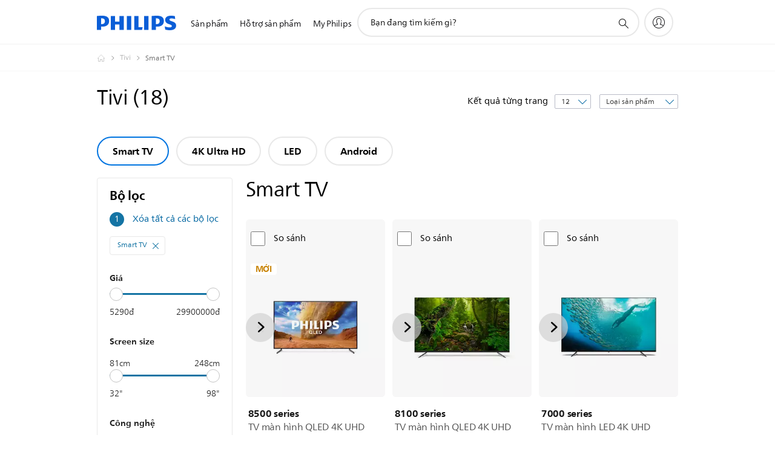

--- FILE ---
content_type: text/html;charset=utf-8
request_url: https://www.philips.com.vn/c-m-so/tv/smart-tv/latest
body_size: 44752
content:
<!DOCTYPE HTML><html lang="vi-vn" dir="ltr" class="no-js non-ie" xmlns:wb="http://open.weibo.com/wb"> <head> <meta charset="utf-8"> <meta name="viewport" content="width=device-width, initial-scale=1"> <script>LUX=function(){function n(){return Date.now?Date.now():+new Date}var r,t=n(),a=window.performance||{},e=a.timing||{activationStart:0,navigationStart:(null===(r=window.LUX)||void 0===r?void 0:r.ns)||t};function i(){return a.now?(r=a.now(),Math.floor(r)):n()-e.navigationStart;var r}(LUX=window.LUX||{}).ac=[],LUX.addData=function(n,r){return LUX.cmd(["addData",n,r])},LUX.cmd=function(n){return LUX.ac.push(n)},LUX.getDebug=function(){return[[t,0,[]]]},LUX.init=function(){return LUX.cmd(["init"])},LUX.mark=function(){for(var n=[],r=0;r<arguments.length;r++)n[r]=arguments[r];if(a.mark)return a.mark.apply(a,n);var t=n[0],e=n[1]||{};void 0===e.startTime&&(e.startTime=i());LUX.cmd(["mark",t,e])},LUX.markLoadTime=function(){return LUX.cmd(["markLoadTime",i()])},LUX.measure=function(){for(var n=[],r=0;r<arguments.length;r++)n[r]=arguments[r];if(a.measure)return a.measure.apply(a,n);var t,e=n[0],o=n[1],u=n[2];t="object"==typeof o?n[1]:{start:o,end:u};t.duration||t.end||(t.end=i());LUX.cmd(["measure",e,t])},LUX.send=function(){return LUX.cmd(["send"])},LUX.ns=t;var o=LUX;return window.LUX_ae=[],window.addEventListener("error",(function(n){window.LUX_ae.push(n)})),o}();</script> <script>!function(){var e=document.cookie.split("; ").find(function(e){return e.startsWith("notice_gdpr_prefs=")});if(e){var t=e.split("=")[1].split(/[,:\s]+/);t.includes("1")&&((n=document.createElement("script")).src="https://cdn.speedcurve.com/js/lux.js?id=33353111",n.async=!0,n.crossOrigin="anonymous",document.head.appendChild(n))}}();</script> <script>LUX.label="Decision";</script> <link rel="preconnect" href="https://www.googletagmanager.com"> <link rel="preconnect" href="https://images.philips.com"> <link rel="preconnect" href="https://consent.trustarc.com/"> <link rel="preconnect" href="https://philipselectronicsne.tt.omtrdc.net" crossorigin="use-credentials"> <link rel="preconnect" href="https://www.googleoptimize.com"> <link rel="preload" href="/c-etc/philips/clientlibs/foundation-base/clientlibs-css-rb2014/fonts/philips-global-icon-font/philips-global-icon-font-v2.8.woff2" as="font" type="font/woff2" crossorigin> <link rel="preload" href="/c-etc/philips/clientlibs/foundation-base/clientlibs-css-rb2014/fonts/philips-global-icon-font/philips-global-icon-font-32-v2.8.woff2" as="font" type="font/woff2" crossorigin> <script> window.dtm=window.dtm || {};
dtm.dnt=false; </script> <title>So sánh Smart TV | Philips của chúng tôi </title> <meta name="description" content="Khám phá Philips smart tv. Tìm hiểu tại sao smart tv phù hợp với nhu cầu của bạn. So sánh, tham, khảo đánh giá và đặt hàng trực tuyến.
"> <meta name="keywords" content=""> <meta name="PHILIPS.CONTEXT.LOCALE" content="vi_vn"> <meta name="PHILIPS.CONTEXT.CM.ENABLE" content="true"><meta name="PS_CARDTYPE" content="generic"> <meta name="PS_CONTENTTYPE_KEY" content=""> <meta name="PS_CONTENTGROUP" content="Các sản phẩm"> <meta name="PS_TITLE" content="So sánh Smart TV | Philips của chúng tôi 
"> <meta name="PS_SUBTITLE" content=""> <meta name="PS_BODYTEXT" content="Khám phá Philips smart tv. Tìm hiểu tại sao smart tv phù hợp với nhu cầu của bạn. So sánh, tham, khảo đánh giá và đặt hàng trực tuyến.
"> <meta name="PS_IMAGE" content="https://images.philips.com/is/image/philipsconsumer/eca28e8daf87492cafd8b27200ac621a?$pnglarge$"> <meta name="PS_DATE" content="2018-02-16T15:41:26.202+01:00"> <meta name="PHILIPS.METRICS.DIVISION" content="CP"> <meta name="PHILIPS.METRICS.SECTION" content="main"> <meta name="PHILIPS.METRICS.COUNTRY" content="vn"> <meta name="PHILIPS.METRICS.LANGUAGE" content="vi"> <meta name="PHILIPS.METRICS.CATALOGTYPE" content="consumer"> <meta name="PHILIPS.METRICS.PRODUCTGROUP" content="sound_and_vision"> <meta name="PHILIPS.METRICS.PRODUCTCATEGORY" content="tv"> <meta property="og:title" content=" Philips Smart TV "> <meta property="og:description" content="Discover the Philips. Learn why these Smart TV suit your needs. Compare, read reviews and order online."> <meta property="og:type" content="article"> <meta property="og:url" content="https://www.philips.com.vn/c-m-so/tv/smart-tv/latest"> <meta property="og:site_name" content="Philips"> <script> window.philips = window.philips || {};



philips.context = {
    sector: 'CP',
    isAuthorMode: 'false',
    
    locale: {
        country: 'vn',
        language: 'vi',
        currency: 'VND',
        code: 'vi_VN'
    },
    productCatalog: {
        catalogType: 'consumer',
        productGroup: 'sound_and_vision',
        productCategory: 'tv',
        productSubCategory: 'smart_tv'
    },
    productCatalogId:
    {
        groupId: 'SOUND_AND_VISION_GR',
        categoryId: 'TV_CA',
        subcategoryId: 'SMART_TV_SU',
    },
    page: {
        section: 'main',
        pageName: 'tv:decision:latest_products',
        pageType: 'decision',
        trackingGroup: 'D2C-WEB-UPF-Decision',
    },
    url: {
        repositoryPath: '/content/B2C/vi_VN/marketing-catalog/so/tv/decision',
        
    }
}; </script> <script src="/a1l4rgpa1fx2crzaqh/s3ns3t0g4k288vipw56.js"></script> <script src="/a1l4rgpa1fx2crzaqh/t1l6vgru59xvprnlz0ll.js" defer></script> <link rel="canonical" href="https://www.philips.com.vn/c-m-so/tv/smart-tv/latest"/> <link rel="apple-touch-icon" href="/c-etc/philips/clientlibs/foundation-base/clientlibs-css/img/favicon/favicon-hd.png"> <link rel="icon" type="image/svg+xml" href="/c-etc/philips/clientlibs/foundation-base/clientlibs-css/img/favicon/favicon.svg"> <link rel="icon" type="image/png" href="/c-etc/philips/clientlibs/foundation-base/clientlibs-css/img/favicon/favicon-192x192.png" sizes="192x192"> <link rel="icon" type="image/png" href="/c-etc/philips/clientlibs/foundation-base/clientlibs-css/img/favicon/favicon-96x96.png" sizes="96x96"> <link rel="icon" type="image/png" href="/c-etc/philips/clientlibs/foundation-base/clientlibs-css/img/favicon/favicon-32x32.png" sizes="32x32"> <link rel="icon" type="image/png" href="/c-etc/philips/clientlibs/foundation-base/clientlibs-css/img/favicon/favicon-16x16.png" sizes="16x16"> <meta name="msapplication-TileColor" content="#ffffff"> <meta name="msapplication-TileImage" content="/etc/philips/clientlibs/foundation-base/clientlibs-css/img/favicon/favicon-hd.png"> <script type="text/javascript"> (function(){(function(l,u,C){var O=[],P=[],f={_version:"3.6.0",_config:{classPrefix:"test-",enableClasses:!0,enableJSClass:!0,usePrefixes:!0},_q:[],on:function(e,t){var n=this;setTimeout(function(){t(n[e])},0)},addTest:function(e,t,n){P.push({name:e,fn:t,options:n})},addAsyncTest:function(e){P.push({name:null,fn:e})}},s=function(){};s.prototype=f,s=new s,s.addTest("svg",!!u.createElementNS&&!!u.createElementNS("http://www.w3.org/2000/svg","svg").createSVGRect),s.addTest("localstorage",function(){var e="modernizr";try{return localStorage.setItem(e,e),localStorage.removeItem(e),!0}catch{return!1}});var w=f._config.usePrefixes?" -webkit- -moz- -o- -ms- ".split(" "):["",""];f._prefixes=w;function v(e,t){return typeof e===t}function F(){var e,t,n,r,i,a,o;for(var p in P)if(P.hasOwnProperty(p)){if(e=[],t=P[p],t.name&&(e.push(t.name.toLowerCase()),t.options&&t.options.aliases&&t.options.aliases.length))for(n=0;n<t.options.aliases.length;n++)e.push(t.options.aliases[n].toLowerCase());for(r=v(t.fn,"function")?t.fn():t.fn,i=0;i<e.length;i++)a=e[i],o=a.split("."),o.length===1?s[o[0]]=r:(s[o[0]]&&!(s[o[0]]instanceof Boolean)&&(s[o[0]]=new Boolean(s[o[0]])),s[o[0]][o[1]]=r),O.push((r?"":"no-")+o.join("-"))}}var g=u.documentElement,_=g.nodeName.toLowerCase()==="svg";function A(e){var t=g.className,n=s._config.classPrefix||"";if(_&&(t=t.baseVal),s._config.enableJSClass){var r=new RegExp("(^|\\s)"+n+"no-js(\\s|$)");t=t.replace(r,"$1"+n+"js$2")}s._config.enableClasses&&(t+=" "+n+e.join(" "+n),_?g.className.baseVal=t:g.className=t)}var j="Moz O ms Webkit",L=f._config.usePrefixes?j.toLowerCase().split(" "):[];f._domPrefixes=L;var T;(function(){var e={}.hasOwnProperty;!v(e,"undefined")&&!v(e.call,"undefined")?T=function(t,n){return e.call(t,n)}:T=function(t,n){return n in t&&v(t.constructor.prototype[n],"undefined")}})(),f._l={},f.on=function(e,t){this._l[e]||(this._l[e]=[]),this._l[e].push(t),s.hasOwnProperty(e)&&setTimeout(function(){s._trigger(e,s[e])},0)},f._trigger=function(e,t){if(this._l[e]){var n=this._l[e];setTimeout(function(){var r,i;for(r=0;r<n.length;r++)i=n[r],i(t)},0),delete this._l[e]}};function q(e,t){if(typeof e=="object")for(var n in e)T(e,n)&&q(n,e[n]);else{e=e.toLowerCase();var r=e.split("."),i=s[r[0]];if(r.length==2&&(i=i[r[1]]),typeof i<"u")return s;t=typeof t=="function"?t():t,r.length==1?s[r[0]]=t:(s[r[0]]&&!(s[r[0]]instanceof Boolean)&&(s[r[0]]=new Boolean(s[r[0]])),s[r[0]][r[1]]=t),A([(t&&t!=!1?"":"no-")+r.join("-")]),s._trigger(e,t)}return s}s._q.push(function(){f.addTest=q});function y(){return typeof u.createElement!="function"?u.createElement(arguments[0]):_?u.createElementNS.call(u,"http://www.w3.org/2000/svg",arguments[0]):u.createElement.apply(u,arguments)}s.addTest("canvas",function(){var e=y("canvas");return!!(e.getContext&&e.getContext("2d"))});var k="CSS"in l&&"supports"in l.CSS,G="supportsCSS"in l;s.addTest("supports",k||G);function J(){var e=u.body;return e||(e=y(_?"svg":"body"),e.fake=!0),e}function z(e,t,n,r){var i="modernizr",a,o,p,c,m=y("div"),d=J();if(parseInt(n,10))for(;n--;)p=y("div"),p.id=r?r[n]:i+(n+1),m.appendChild(p);return a=y("style"),a.type="text/css",a.id="s"+i,(d.fake?d:m).appendChild(a),d.appendChild(m),a.styleSheet?a.styleSheet.cssText=e:a.appendChild(u.createTextNode(e)),m.id=i,d.fake&&(d.style.background="",d.style.overflow="hidden",c=g.style.overflow,g.style.overflow="hidden",g.appendChild(d)),o=t(m,e),d.fake?(d.parentNode.removeChild(d),g.style.overflow=c,g.offsetHeight):m.parentNode.removeChild(m),!!o}var V=function(){var e=l.matchMedia||l.msMatchMedia;return e?function(t){var n=e(t);return n&&n.matches||!1}:function(t){var n=!1;return z("@media "+t+" { #modernizr { position: absolute; } }",function(r){n=(l.getComputedStyle?l.getComputedStyle(r,null):r.currentStyle).position=="absolute"}),n}}();f.mq=V;var X=f.testStyles=z;s.addTest("touchevents",function(){return!!("ontouchstart"in l||l.DocumentTouch&&u instanceof DocumentTouch)});var R=f._config.usePrefixes?j.split(" "):[];f._cssomPrefixes=R;function W(e,t){return!!~(""+e).indexOf(t)}function B(e){return e.replace(/([a-z])-([a-z])/g,function(t,n,r){return n+r.toUpperCase()}).replace(/^-/,"")}var N=function(e){var t=w.length,n=l.CSSRule,r;if(typeof n>"u")return C;if(!e)return!1;if(e=e.replace(/^@/,""),r=e.replace(/-/g,"_").toUpperCase()+"_RULE",r in n)return"@"+e;for(var i=0;i<t;i++){var a=w[i],o=a.toUpperCase()+"_"+r;if(o in n)return"@-"+a.toLowerCase()+"-"+e}return!1};f.atRule=N;function H(e,t){return function(){return e.apply(t,arguments)}}function Z(e,t,n){var r;for(var i in e)if(e[i]in t)return n===!1?e[i]:(r=t[e[i]],v(r,"function")?H(r,n||t):r);return!1}var I={elem:y("modernizr")};s._q.push(function(){delete I.elem});var h={style:I.elem.style};s._q.unshift(function(){delete h.style});function U(e){return e.replace(/([A-Z])/g,function(t,n){return"-"+n.toLowerCase()}).replace(/^ms-/,"-ms-")}function K(e,t,n){var r;if("getComputedStyle"in l){r=getComputedStyle.call(l,e,t);var i=l.console;if(r!==null)n&&(r=r.getPropertyValue(n));else if(i){var a=i.error?"error":"log";i[a].call(i,"getComputedStyle returning null, its possible modernizr test results are inaccurate")}}else r=!t&&e.currentStyle&&e.currentStyle[n];return r}function Q(e,t){var n=e.length;if("CSS"in l&&"supports"in l.CSS){for(;n--;)if(l.CSS.supports(U(e[n]),t))return!0;return!1}else if("CSSSupportsRule"in l){for(var r=[];n--;)r.push("("+U(e[n])+":"+t+")");return r=r.join(" or "),z("@supports ("+r+") { #modernizr { position: absolute; } }",function(i){return K(i,null,"position")=="absolute"})}return C}function D(e,t,n,r){if(r=v(r,"undefined")?!1:r,!v(n,"undefined")){var i=Q(e,n);if(!v(i,"undefined"))return i}for(var a,o,p,c,m,d=["modernizr","tspan","samp"];!h.style&&d.length;)a=!0,h.modElem=y(d.shift()),h.style=h.modElem.style;function E(){a&&(delete h.style,delete h.modElem)}for(p=e.length,o=0;o<p;o++)if(c=e[o],m=h.style[c],W(c,"-")&&(c=B(c)),h.style[c]!==C)if(!r&&!v(n,"undefined")){try{h.style[c]=n}catch{}if(h.style[c]!=m)return E(),t=="pfx"?c:!0}else return E(),t=="pfx"?c:!0;return E(),!1}var Y=f.testProp=function(e,t,n){return D([e],C,t,n)};function x(e,t,n,r,i){var a=e.charAt(0).toUpperCase()+e.slice(1),o=(e+" "+R.join(a+" ")+a).split(" ");return v(t,"string")||v(t,"undefined")?D(o,t,r,i):(o=(e+" "+L.join(a+" ")+a).split(" "),Z(o,t,n))}f.testAllProps=x;function S(e,t,n){return x(e,C,C,t,n)}f.testAllProps=S,s.addTest("flexbox",S("flexBasis","1px",!0)),s.addTest("csstransforms",function(){return navigator.userAgent.indexOf("Android 2.")===-1&&S("transform","scale(1)",!0)}),s.addTest("csstransforms3d",function(){return!!S("perspective","1px",!0)}),s.addTest("csstransitions",S("transition","all",!0)),s.addTest("appearance",S("appearance"));var b=f.prefixed=function(e,t,n){return e.indexOf("@")===0?N(e):(e.indexOf("-")!=-1&&(e=B(e)),t?x(e,t,n):x(e,"pfx"))};s.addTest("fullscreen",!!(b("exitFullscreen",u,!1)||b("cancelFullScreen",u,!1))),s.addTest("objectfit",!!b("objectFit"),{aliases:["object-fit"]}),F(),A(O),delete f.addTest,delete f.addAsyncTest;for(var M=0;M<s._q.length;M++)s._q[M]();l.Modernizr=s})(window,document),window.Modernizr.addTest("correctvh",function(){return!navigator.userAgent.match(/(iPad|iPhone);.*CPU.*OS (6|7)_\d/i)}),window.Modernizr.addTest("touch",function(){return window.Modernizr.touchevents}),window.Modernizr.addTest("ipad",function(){return!!navigator.userAgent.match(/iPad/i)}),window.Modernizr.addTest("iphone",function(){return!!navigator.userAgent.match(/iPhone/i)}),window.Modernizr.addTest("ipod",function(){return!!navigator.userAgent.match(/iPod/i)}),window.Modernizr.addTest("ios",function(){return window.Modernizr.ipad||window.Modernizr.ipod||window.Modernizr.iphone}),function(){var l=document.documentElement,u="no-js";window.Modernizr._config.classPrefix&&l.className.indexOf(u)>-1&&(l.className=l.className.replace(u,window.Modernizr._config.classPrefix+"js"))}(),function(){window.sessionStorage&&window.sessionStorage.getItem("philips.hideRecallBanner")==="true"&&document.documentElement.classList.add("pv-hrb")}()})(); </script><link rel="stylesheet" href="/c-etc/designs/b2c-seamless-theme/clientlibs.251208.css" type="text/css"> <script type="application/json" class="pv-d2c-search__translations"> {"translations":{"d2c-search.more-tab":"Hỗ trợ và nhiều hơn","d2c-search.search-empty":"Tìm kiếm trống","d2c-search.sort-by-date-asc":"Ngày (Tăng dần)","d2c-search.popular-support-topics-title":"Chủ đề hỗ trợ","d2c-search.filter-rating-value":"{0} trở lên","d2c-search.help-banner-title":"Sağlık ve hastane ürünlerine göz atın ve destek alın","d2c-search.suggested-results":"Kết quả đề xuất","TBD":"Còn hàng","d2c-search.filter-range-max":"Tối đa","d2c-search.sort-by-date-desc":"Ngày (Giảm dần)\n","d2c-search.no-result-for-search":"Rất tiếc! Không tìm thấy kết quả nào. ","d2c-search.nmore":"Hiển thị thêm","d2c-search.add-to-cart-btn":"Thêm vào giỏ hàng","d2c-search.search-results-for":"Tìm kiếm kết quả cho","d2c-search.overall-rating":"Xếp hạng tổng thể","d2c-search.bundle-discount-label":"Giảm giá theo gói sản phẩm","d2c-search.recently-viewed-title":"Các mục bạn đã xem gần đây","d2c-search.filter-rating-title":"Xếp hạng của khách hàng","d2c-search.submit-search-box":"Gửi tìm kiếm","d2c-search.sort-by-size-asc":"Kích thước (Tăng dần)\n","d2c-search.filters-title":"Bộ lọc","d2c-search.sort-by-alphabetical-desc":"Theo bảng chữ cái (Giảm dần)\n","d2c-search.sort-by-relevance":"Mức độ liên quan","d2c-search.filter-price-title":"Giá cả","d2c-search.help-banner-desc":"Hệ thống siêu âm, máy theo dõi, thiết bị lấy ảnh và nhiều máy khác","d2c-search.sort-by-newest":"Mới nhất","d2c-search.popular-categories-title":"Danh mục phổ biến","d2c-search.clear":"Xóa","d2c-search.help-suggestions-title":"Gợi ý","d2c-search.products-tab":"Sản phẩm","d2c-search-added-to-cart-btn":"Đã thêm vào giỏ hàng","d2c-search.refurbishment-label":"Tân trang","d2c-search.sort-by-size-desc":"Kích thước (Giảm dần)\n","d2c-search.search-box-sitewide":"Trên toàn trang web\n","d2c-search.filter-apply-all":"Áp dụng bộ lọc","d2c-search.what-look-for":"Bạn đang tìm kiếm gì?","d2c-search.try-different-search":"Vui lòng thử từ khóa tìm kiếm khác.","d2c-search.notify-me-btn":"Thông báo cho tôi","d2c-search.sort-by-alphabetical-asc":"Theo bảng chữ cái (Tăng dần)\n","d2c-search.sort-by-rating":"Xếp hạng","d2c-search.help-banner-cta-text":"Vào Philips.com/healthcare","d2c-search.search-box-label":"Tìm kiếm trang web","d2c-search.filter-range-min":"Tối thiểu","d2c-search.filter-availability-in-stock":"Còn hàng","d2c-search.filter-availability-title":"Tình trạng hàng sẵn có","d2c-search.help-suggestions-1":"Đảm bảo từ khóa được viết đúng chính tả.","d2c-search.help-suggestions-3":"Tìm kiếm trên tên sản phẩm (ví dụ như Airfryer, Sonicare).","d2c-search.help-suggestions-2":"Tìm kiếm trên mã kiểu sản phẩm (ví dụ như HD9240/90, L2BO/00).","d2c-search.added-to-cart-btn":"Đã thêm vào giỏ hàng","d2c-search.help-suggestions-4":"Thử từ khóa khác.","d2c-search.filter-clear-all":"Xóa bộ lọc"}} </script></head> <body class="decisionpage " style=" " data-country="VN" data-language="vi" data-locale="vi_VN"> <!--<noindex>--> <!-- HEADER SECTION START --> <div class="genericheaderpage basepage page"><div class="header n02v3-header-a n02v3-header component-base"> <header class="p-n02v3 p-layout-row p-n02v3__hamburger--close
     
     
    default pv-padding-block-end--m
     
     p-n02v3__contextual 
     
     
     
    p-n02v3--b2c
    p-n02v3--show-search-field
    
     "
        data-n25="false"
        data-n25-mobile="false"
        data-flyout-links="{&quot;howToRegister&quot;:&quot;https://www.philips.com.vn/myphilips/register-your-product&quot;,&quot;myProducts&quot;:&quot;/myphilips#/my-products&quot;,&quot;registerProduct&quot;:&quot;/myphilips#/register-new-product/search&quot;,&quot;myDashboard&quot;:&quot;/myphilips#/my-home&quot;,&quot;login&quot;:&quot;/myphilips&quot;,&quot;myAccount&quot;:&quot;https://www.philips.com.vn/myphilips/register-product#tab\u003duser&quot;,&quot;signUp&quot;:&quot;https://www.philips.com.vn/myphilips/login#tab\u003dsign-up&quot;}"
        data-is-fixed-height="true"
        data-is-stock-indicator = "inherit"
        data-stock-market=""
        data-stock-indicator-api = "https://tools.eurolandir.com/tools/pricefeed/xmlirmultiiso5.aspx?companyid=2522"
        data-shop-site=""> <div class="p-n02v3__top-banner" data-shop-error-message="Do bảo trì theo lịch trình, bạn không thể mua hàng ngay bây giờ. Vui lòng kiểm tra lại sau vài giờ.
"> <div class="geodetectionbar tc53-geo-detection-bar"> <div class="p-tc53-geo-detection-bar" data-current-page-path='/content/B2C/vi_VN/marketing-catalog/so/tv/decision'> <script type="text/x-handlebars-template" data-template="tc53-geo-detection-bar-template"> <div class="p-notification-bar p-navigation" > <span class="p-text p-direction-ltr"> <label class="p-label" >This page is also available in</label> <a  data-track-type="track-conversion" data-track-name="interaction"  data-track-description="link:geo_detection" class="p-anchor-geobar" href="{{url}}">{{urlLinkName}}</a> </span> <button class="p-close p-square p-inverted p-icon-close p-small" aria-label="Đóng"></button> </div> </script> </div> </div> </div> <div class="p-n02v3__inner"> <div class="p-layout-inner"> <div class="p-n02v3__shape"> <a href='https://www.philips.com.vn/' title="Trang chủ" class="p-n02v3__shapelink"> <div class="p-n02v3__shape-wrapper"> <svg width="131" height="24" viewBox="0 0 131 24" fill="none" xmlns="http://www.w3.org/2000/svg"> <path d="M44.4019 0.480751V23.5192H37.3709V14.4601H30.0545V23.5192H23.0235V0.480751H30.0545V9.63756H37.3709V0.480751H44.4019ZM68.8676 18.892V0.480751H61.8366V23.5192H74.5465L75.6056 18.892H68.8601H68.8676ZM56.6385 0.480751H49.6075V23.5192H56.6385V0.480751ZM85.1455 0.480751H78.1145V23.5192H85.1455V0.480751ZM119.82 6.36244C119.82 5.10798 121.074 4.52958 123.095 4.52958C125.311 4.52958 127.715 5.01033 129.36 5.68639L128.781 0.676056C126.948 0.292958 125.311 0 122.329 0C116.65 0 112.789 2.2385 112.789 6.94085C112.789 15.0385 123.771 13.4009 123.771 17.1568C123.771 18.5991 122.712 19.3728 120.113 19.3728C117.799 19.3728 114.238 18.5991 112.12 17.5399L112.894 22.8432C115.012 23.6169 117.904 24 120.218 24C126.092 24 130.907 22.0695 130.907 16.2854C130.907 8.5784 119.827 10.0207 119.827 6.35493L119.82 6.36244ZM110.67 8.77371C110.67 14.6554 106.524 18.0282 99.9812 18.0282H97.4798V23.5192H90.4488V0.480751C92.8601 0.187794 96.2254 0 99.0197 0C106.246 0 110.678 2.31361 110.678 8.77371H110.67ZM103.737 8.87136C103.737 5.97934 102.1 4.34178 98.6291 4.34178C98.2685 4.34178 97.8854 4.34178 97.4723 4.36432V13.8817H98.6291C102.287 13.8817 103.737 11.861 103.737 8.87136ZM20.2291 8.77371C20.2291 14.6554 16.0901 18.0282 9.53991 18.0282H7.0385V23.5192H0V0.480751C2.41127 0.187794 5.77653 0 8.57089 0C15.7972 0 20.2216 2.31361 20.2216 8.77371H20.2291ZM13.2883 8.87136C13.2883 5.97934 11.6507 4.34178 8.18779 4.34178C7.82723 4.34178 7.44413 4.34178 7.03099 4.36432V13.8817H8.18779C11.846 13.8817 13.2883 11.861 13.2883 8.87136Z" fill="#0B5ED7"/> </svg> </div> </a> </div> </div> <nav class="p-n02v3__menu"> <div class="p-n02v3__mobiletopbg" aria-hidden="true"></div> <div class="p-n02v3__mobilebottombg" aria-hidden="true"></div> <div class="p-n02v3__m1bg"> <div class="p-n02v3__mwrap"> <div class="p-n02v3__m1title"></div> <ul class="p-n02v3__m1"> <li class="p-n02v3__mli p-n02v3__products p-m-1
                                
                                "> <a href="#" class="p-n02v3__mlink" data-track-type="track-nav-nena" data-track-compid="n02v3" data-track-navid="header" data-track-navdest="consumer:sản_phẩm"> <span class="p-n02v3__m1item pv-heading pv-body--s pv-bold">Sản phẩm</span> </a> <div class="p-n02v3__m2bg p-n02v3__miconbg p-n02v3__m2bg--products p-n02v3__mbg--hidden
                                    p-n02v3__contextual--mgbg"> <div class="p-n02v3__mwrap"> <div class="p-n02v3__mtitle"> <div class="p-n02v3__mback">Trang chủ</div> <div class="p-n02v3__listtitle "> <div class="p-n02v3__mclose"><button class="p-icon-close" arial-label="Trang chủ" ></button></div> <div class="pv-heading pv-body--m pv-bold">Sản phẩm</div> </div> </div> <ul class="p-n02v3__m2 p-n02v3__micon"> <li class="p-n02v3__mli p-m-1-1 p-n02v3__group
                                                        "> <a href="#" class="p-n02v3__mlink" data-track-type="track-nav-nena" data-track-compid="n02v3" data-track-navid="header" data-track-navdest="consumer:sản_phẩm:chăm_sóc_cá_nhân"> <span class="p-icon-personalcare--32 p-n02v3__m2icon"></span> <span class="pv-heading pv-body--s pv-bold p-n02v3__m2text">Chăm sóc cá nhân</span> </a> <div class="p-n02v3__m3bg p-n02v3__mflyout p-n02v3__mbg--hidden
                                                            " data-bg-level="3"> <div class="p-n02v3__mwrap"> <div class="p-n02v3__mtitle p-n02v3__t--col14"> <div class="p-n02v3__mback">Trang chủ</div> <div class="p-n02v3__listtitle "> <div class="p-n02v3__mclose"><button class="p-icon-close"
                                                                                                        arial-label="Trang chủ"></button></div> <div class="pv-heading pv-body--m pv-bold">Chăm sóc cá nhân</div> </div> </div> <ul class="p-n02v3__m3 p-n02v3__m--col14"> <li class="p-n02v3__mli p-n02v3__mli--subgroup p-m-1-1-1
                    "> <a href='#' class="p-n02v3__mlink"><span class="pv-heading pv-body--s">Dành cho Nam giới</span></a> <div class="p-n02v3__m4bg
                        " data-bg-level="4"> <div class="p-n02v3__mwrap"> <div class="p-n02v3__mtitle p-n02v3__t--col34"> <div class="p-n02v3__mback">Chăm sóc cá nhân</div> <div class="p-n02v3__listtitle "> <div class="p-n02v3__mclose"><button class="p-icon-close"
                                                                       arial-label="Quay lại"></button></div> <div class="pv-heading pv-body--m pv-bold">Dành cho Nam giới</div> </div> </div> <ul class="p-n02v3__m4
            p-n02v3__m--col24
            "> <li class="p-n02v3__mli p-n02v3__mli--cat p-m-1-1-1-1
             "> <a target="" href='https://www.philips.com.vn/c-m-pe/face-shavers' class="p-n02v3__mlink p-n02v3__mlink--no-childs" data-track-type="track-nav-nena" data-track-compid="n02v3" data-track-navid="header" data-track-navdest="consumer:sản_phẩm:pe:chăm_sóc_cá_nhân:dành_cho_nam_giới:"> <span class="pv-heading pv-body--s"> Máy cạo râu </span> </a> </li> <li class="p-n02v3__mli p-n02v3__mli--cat p-m-1-1-1-2
             "> <a target="" href='https://www.philips.com.vn/c-m-pe/face-stylers-and-grooming-kits' class="p-n02v3__mlink p-n02v3__mlink--no-childs" data-track-type="track-nav-nena" data-track-compid="n02v3" data-track-navid="header" data-track-navdest="consumer:sản_phẩm:pe:chăm_sóc_cá_nhân:dành_cho_nam_giới:"> <span class="pv-heading pv-body--s"> Bộ chăm sóc cá nhân và tạo kiểu râu </span> </a> </li> <li class="p-n02v3__mli p-n02v3__mli--cat p-m-1-1-1-3
             "> <a target="" href='https://www.philips.com.vn/c-m-pe/hair-clippers' class="p-n02v3__mlink p-n02v3__mlink--no-childs" data-track-type="track-nav-nena" data-track-compid="n02v3" data-track-navid="header" data-track-navdest="consumer:sản_phẩm:pe:chăm_sóc_cá_nhân:dành_cho_nam_giới:"> <span class="pv-heading pv-body--s"> Máy cắt tóc </span> </a> </li> <li class="p-n02v3__mli p-n02v3__mli--cat p-m-1-1-1-4
             "> <a target="" href='https://www.philips.com.vn/c-m-pe/body-groomers' class="p-n02v3__mlink p-n02v3__mlink--no-childs" data-track-type="track-nav-nena" data-track-compid="n02v3" data-track-navid="header" data-track-navdest="consumer:sản_phẩm:pe:chăm_sóc_cá_nhân:dành_cho_nam_giới:"> <span class="pv-heading pv-body--s"> Máy làm gọn lông CƠ THỂ </span> </a> </li> </ul> </div> </div> </li> <li class="p-n02v3__mli p-n02v3__mli--subgroup p-m-1-1-2
                    "> <a href='#' class="p-n02v3__mlink"><span class="pv-heading pv-body--s">Dành cho Nữ giới</span></a> <div class="p-n02v3__m4bg
                        " data-bg-level="4"> <div class="p-n02v3__mwrap"> <div class="p-n02v3__mtitle p-n02v3__t--col34"> <div class="p-n02v3__mback">Chăm sóc cá nhân</div> <div class="p-n02v3__listtitle "> <div class="p-n02v3__mclose"><button class="p-icon-close"
                                                                       arial-label="Quay lại"></button></div> <div class="pv-heading pv-body--m pv-bold">Dành cho Nữ giới</div> </div> </div> <ul class="p-n02v3__m4
            p-n02v3__m--col24
            "> <li class="p-n02v3__mli p-n02v3__mli--cat p-m-1-1-2-1
             "> <a target="" href='https://www.philips.com.vn/c-m-pe/hair-removal' class="p-n02v3__mlink p-n02v3__mlink--no-childs" data-track-type="track-nav-nena" data-track-compid="n02v3" data-track-navid="header" data-track-navdest="consumer:sản_phẩm:pe:chăm_sóc_cá_nhân:dành_cho_nữ_giới:"> <span class="pv-heading pv-body--s"> Máy tẩy lông cho nữ </span> </a> </li> <li class="p-n02v3__mli p-n02v3__mli--cat p-m-1-1-2-2
             "> <a target="" href='https://www.philips.com.vn/c-m-pe/haircare' class="p-n02v3__mlink p-n02v3__mlink--no-childs" data-track-type="track-nav-nena" data-track-compid="n02v3" data-track-navid="header" data-track-navdest="consumer:sản_phẩm:pe:chăm_sóc_cá_nhân:dành_cho_nữ_giới:"> <span class="pv-heading pv-body--s"> Chăm sóc tóc </span> </a> </li> </ul> </div> </div> </li> <li class="p-n02v3__mli p-n02v3__mli--subgroup p-m-1-1-3
                    "> <a href='#' class="p-n02v3__mlink"><span class="pv-heading pv-body--s">Chăm sóc sức khỏe răng miệng</span></a> <div class="p-n02v3__m4bg
                        " data-bg-level="4"> <div class="p-n02v3__mwrap"> <div class="p-n02v3__mtitle p-n02v3__t--col34"> <div class="p-n02v3__mback">Chăm sóc cá nhân</div> <div class="p-n02v3__listtitle "> <div class="p-n02v3__mclose"><button class="p-icon-close"
                                                                       arial-label="Quay lại"></button></div> <div class="pv-heading pv-body--m pv-bold">Chăm sóc sức khỏe răng miệng</div> </div> </div> <ul class="p-n02v3__m4
            p-n02v3__m--col24
            "> <li class="p-n02v3__mli p-n02v3__mli--cat p-m-1-1-3-1
             "> <a target="" href='https://www.philips.com.vn/c-m-pe/electric-toothbrushes' class="p-n02v3__mlink p-n02v3__mlink--no-childs" data-track-type="track-nav-nena" data-track-compid="n02v3" data-track-navid="header" data-track-navdest="consumer:sản_phẩm:pe:chăm_sóc_cá_nhân:chăm_sóc_sức_khỏe_răng_miệng:electric-toothbrush-nav"> <span class="pv-heading pv-body--s"> Bàn chải đánh răng điện </span> </a> </li> <li class="p-n02v3__mli p-n02v3__mli--cat p-m-1-1-3-2
             "> <a target="" href='https://www.philips.com.vn/c-m-pe/toothbrush-heads' class="p-n02v3__mlink p-n02v3__mlink--no-childs" data-track-type="track-nav-nena" data-track-compid="n02v3" data-track-navid="header" data-track-navdest="consumer:sản_phẩm:pe:chăm_sóc_cá_nhân:chăm_sóc_sức_khỏe_răng_miệng:toothbrush-heads-nav"> <span class="pv-heading pv-body--s"> Đầu bàn chải </span> </a> </li> <li class="p-n02v3__mli p-n02v3__mli--cat p-m-1-1-3-3
             "> <a target="" href='https://www.philips.com.vn/c-m-pe/power-flosser' class="p-n02v3__mlink p-n02v3__mlink--no-childs" data-track-type="track-nav-nena" data-track-compid="n02v3" data-track-navid="header" data-track-navdest="consumer:sản_phẩm:pe:chăm_sóc_cá_nhân:chăm_sóc_sức_khỏe_răng_miệng:power-flossers-nav"> <span class="pv-heading pv-body--s"> Máy tăm nước </span> </a> </li> <li class="p-n02v3__mli p-n02v3__mli--cat p-m-1-1-3-4
             "> <a target="" href='https://www.philips.com.vn/c-m-pe/teeth-whitening' class="p-n02v3__mlink p-n02v3__mlink--no-childs" data-track-type="track-nav-nena" data-track-compid="n02v3" data-track-navid="header" data-track-navdest="consumer:sản_phẩm:pe:chăm_sóc_cá_nhân:chăm_sóc_sức_khỏe_răng_miệng:teeth-whitening-nav"> <span class="pv-heading pv-body--s"> Tẩy trắng răng Philips Zoom! </span> </a> </li> </ul> </div> </div> </li> <li class="p-n02v3__mli p-n02v3__mli--subgroup p-m-1-1-4
                    "> <a href='#' class="p-n02v3__mlink"><span class="pv-heading pv-body--s">Phát triển bền vững</span></a> <div class="p-n02v3__m4bg
                        " data-bg-level="4"> <div class="p-n02v3__mwrap"> <div class="p-n02v3__mtitle p-n02v3__t--col34"> <div class="p-n02v3__mback">Chăm sóc cá nhân</div> <div class="p-n02v3__listtitle "> <div class="p-n02v3__mclose"><button class="p-icon-close"
                                                                       arial-label="Quay lại"></button></div> <a href="https://www.philips.com.vn/c-e/sustainability/sustainability.html" class="p-n02v3__mlink" data-track-type="track-nav-nena" data-track-compid="n02v3" data-track-navid="header" data-track-navdest="consumer:sản_phẩm:pe:chăm_sóc_cá_nhân:phát_triển_bền_vững"> <span class="pv-heading pv-body--m pv-bold p-xs-hidden p-s-hidden p-m-hidden">Phát triển bền vững</span> <span class="pv-heading pv-body--m pv-bold p-l-hidden">Phát triển bền vững</span></a> </div> </div> <ul class="p-n02v3__m4
            p-n02v3__m--col24
            "> <li class="p-n02v3__mli p-n02v3__mli--cat p-m-1-1-4-1
             "> <a target="" href='https://www.philips.com.vn/c-e/sustainability/eco-friendly-products.html' class="p-n02v3__mlink p-n02v3__mlink--no-childs" data-track-type="track-nav-nena" data-track-compid="n02v3" data-track-navid="header" data-track-navdest="consumer:sản_phẩm:pe:chăm_sóc_cá_nhân:phát_triển_bền_vững:our-plan"> <span class="pv-heading pv-body--s"> Kế hoạch phát triển bền vững </span> </a> </li> </ul> </div> </div> </li> </ul> </div> </div> </li> <li class="p-n02v3__mli p-m-1-2 p-n02v3__group
                                                        "> <a href="#" class="p-n02v3__mlink" data-track-type="track-nav-nena" data-track-compid="n02v3" data-track-navid="header" data-track-navdest="consumer:sản_phẩm:chăm_sóc_bà_mẹ_và_em_bé"> <span class="p-icon-mcc--32 p-n02v3__m2icon"></span> <span class="pv-heading pv-body--s pv-bold p-n02v3__m2text">Chăm sóc bà mẹ và em bé</span> </a> <div class="p-n02v3__m3bg p-n02v3__mflyout p-n02v3__mbg--hidden
                                                            " data-bg-level="3"> <div class="p-n02v3__mwrap"> <div class="p-n02v3__mtitle p-n02v3__t--col14"> <div class="p-n02v3__mback">Trang chủ</div> <div class="p-n02v3__listtitle "> <div class="p-n02v3__mclose"><button class="p-icon-close"
                                                                                                        arial-label="Trang chủ"></button></div> <div class="pv-heading pv-body--m pv-bold">Chăm sóc bà mẹ và em bé</div> </div> </div> <ul class="p-n02v3__m3 p-n02v3__m--col14"> <li class="p-n02v3__mli p-n02v3__mli--subgroup p-m-1-2-1
                    "> <a href='#' class="p-n02v3__mlink"><span class="pv-heading pv-body--s">Chào mừng bạn đến với Philips Avent</span></a> <div class="p-n02v3__m4bg
                        " data-bg-level="4"> <div class="p-n02v3__mwrap"> <div class="p-n02v3__mtitle p-n02v3__t--col34"> <div class="p-n02v3__mback">Chăm sóc bà mẹ và em bé</div> <div class="p-n02v3__listtitle "> <div class="p-n02v3__mclose"><button class="p-icon-close"
                                                                       arial-label="Quay lại"></button></div> <div class="pv-heading pv-body--m pv-bold">Chào mừng bạn đến với Philips Avent</div> </div> </div> <ul class="p-n02v3__m4
            p-n02v3__m--col24
            "> <li class="p-n02v3__mli p-n02v3__mli--cat p-m-1-2-1-1
             "> <a target="" href='https://www.philips.com.vn/c-m-mo/philips-avent' class="p-n02v3__mlink p-n02v3__mlink--no-childs" data-track-type="track-nav-nena" data-track-compid="n02v3" data-track-navid="header" data-track-navdest="consumer:sản_phẩm:mo:chăm_sóc_bà_mẹ_và_em_bé:chào_mừng_bạn_đến_với_philips_avent:philips-avent-nav"> <span class="pv-heading pv-body--s"> Trang chủ Philips Avent </span> </a> </li> </ul> </div> </div> </li> <li class="p-n02v3__mli p-n02v3__mli--subgroup p-m-1-2-2
                    "> <a href='#' class="p-n02v3__mlink"><span class="pv-heading pv-body--s"> Dành cho trẻ sơ sinh</span></a> <div class="p-n02v3__m4bg
                        " data-bg-level="4"> <div class="p-n02v3__mwrap"> <div class="p-n02v3__mtitle p-n02v3__t--col34"> <div class="p-n02v3__mback">Chăm sóc bà mẹ và em bé</div> <div class="p-n02v3__listtitle "> <div class="p-n02v3__mclose"><button class="p-icon-close"
                                                                       arial-label="Quay lại"></button></div> <div class="pv-heading pv-body--m pv-bold"> Dành cho trẻ sơ sinh</div> </div> </div> <ul class="p-n02v3__m4
            p-n02v3__m--col24
            "> <li class="p-n02v3__mli p-n02v3__mli--cat p-m-1-2-2-1
             "> <a target="" href='https://www.philips.com.vn/c-m-mo/philips-avent/may-hut-sua' class="p-n02v3__mlink p-n02v3__mlink--no-childs" data-track-type="track-nav-nena" data-track-compid="n02v3" data-track-navid="header" data-track-navdest="consumer:sản_phẩm:mo:chăm_sóc_bà_mẹ_và_em_bé:_dành_cho_trẻ_sơ_sinh:may-hut-sua-nav"> <span class="pv-heading pv-body--s"> Dụng cụ hút sữa và chăm sóc ngực </span> </a> </li> <li class="p-n02v3__mli p-n02v3__mli--cat p-m-1-2-2-2
             "> <a target="" href='https://www.philips.com.vn/c-m-mo/baby-bottles' class="p-n02v3__mlink p-n02v3__mlink--no-childs" data-track-type="track-nav-nena" data-track-compid="n02v3" data-track-navid="header" data-track-navdest="consumer:sản_phẩm:mo:chăm_sóc_bà_mẹ_và_em_bé:_dành_cho_trẻ_sơ_sinh:milk-bottle-nav"> <span class="pv-heading pv-body--s"> Bình sữa </span> </a> </li> <li class="p-n02v3__mli p-n02v3__mli--cat p-m-1-2-2-3
             "> <a target="" href='https://www.philips.com.vn/c-m-mo/baby-bottle-nipples' class="p-n02v3__mlink p-n02v3__mlink--no-childs" data-track-type="track-nav-nena" data-track-compid="n02v3" data-track-navid="header" data-track-navdest="consumer:sản_phẩm:mo:chăm_sóc_bà_mẹ_và_em_bé:_dành_cho_trẻ_sơ_sinh:nipple-nav"> <span class="pv-heading pv-body--s"> Núm vú </span> </a> </li> <li class="p-n02v3__mli p-n02v3__mli--cat p-m-1-2-2-4
             "> <a target="" href='https://www.philips.com.vn/c-m-mo/bottle-warmers-sterilizers' class="p-n02v3__mlink p-n02v3__mlink--no-childs" data-track-type="track-nav-nena" data-track-compid="n02v3" data-track-navid="header" data-track-navdest="consumer:sản_phẩm:mo:chăm_sóc_bà_mẹ_và_em_bé:_dành_cho_trẻ_sơ_sinh:"> <span class="pv-heading pv-body--s"> Máy hâm sữa và máy tiệt trùng </span> </a> </li> <li class="p-n02v3__mli p-n02v3__mli--cat p-m-1-2-2-5
             "> <a target="" href='https://www.philips.com.vn/c-m-mo/pacifiers' class="p-n02v3__mlink p-n02v3__mlink--no-childs" data-track-type="track-nav-nena" data-track-compid="n02v3" data-track-navid="header" data-track-navdest="consumer:sản_phẩm:mo:chăm_sóc_bà_mẹ_và_em_bé:_dành_cho_trẻ_sơ_sinh:"> <span class="pv-heading pv-body--s"> Ty ngậm </span> </a> </li> </ul> </div> </div> </li> <li class="p-n02v3__mli p-n02v3__mli--subgroup p-m-1-2-3
                    "> <a href='#' class="p-n02v3__mlink"><span class="pv-heading pv-body--s">Dành cho trẻ tập ăn dặm</span></a> <div class="p-n02v3__m4bg
                        " data-bg-level="4"> <div class="p-n02v3__mwrap"> <div class="p-n02v3__mtitle p-n02v3__t--col34"> <div class="p-n02v3__mback">Chăm sóc bà mẹ và em bé</div> <div class="p-n02v3__listtitle "> <div class="p-n02v3__mclose"><button class="p-icon-close"
                                                                       arial-label="Quay lại"></button></div> <div class="pv-heading pv-body--m pv-bold">Dành cho trẻ tập ăn dặm</div> </div> </div> <ul class="p-n02v3__m4
            p-n02v3__m--col24
            "> <li class="p-n02v3__mli p-n02v3__mli--cat p-m-1-2-3-1
             "> <a target="" href='https://www.philips.com.vn/c-m-mo/philips-avent/may-hap-va-xay-4-trong-1' class="p-n02v3__mlink p-n02v3__mlink--no-childs" data-track-type="track-nav-nena" data-track-compid="n02v3" data-track-navid="header" data-track-navdest="consumer:sản_phẩm:mo:chăm_sóc_bà_mẹ_và_em_bé:dành_cho_trẻ_tập_ăn_dặm:may-hap-va-xay-trong-nav"> <span class="pv-heading pv-body--s"> Máy làm thức ăn và bộ chén đĩa tập ăn </span> </a> </li> <li class="p-n02v3__mli p-n02v3__mli--cat p-m-1-2-3-2
             "> <a target="" href='https://www.philips.com.vn/c-m-mo/toddler-sippy-cups/trainer-cups/latest#filters=TRAINER_CUPS_SU%2CSPOUT_CUPS_SU%2CSTRAW-CUPS_SU%2CSPOUTLESS_CUPS_SU' class="p-n02v3__mlink p-n02v3__mlink--no-childs" data-track-type="track-nav-nena" data-track-compid="n02v3" data-track-navid="header" data-track-navdest="consumer:sản_phẩm:mo:chăm_sóc_bà_mẹ_và_em_bé:dành_cho_trẻ_tập_ăn_dặm:drinking-bottle-for-babies"> <span class="pv-heading pv-body--s"> Bình tập uống cho bé </span> </a> </li> </ul> </div> </div> </li> </ul> </div> </div> </li> <li class="p-n02v3__mli p-m-1-3 p-n02v3__group
                                                        p-n02v3__contextual--mgliactive"> <a href="#" class="p-n02v3__mlink" data-track-type="track-nav-nena" data-track-compid="n02v3" data-track-navid="header" data-track-navdest="consumer:sản_phẩm:âm_thanh_và_hình_ảnh"> <span class="p-icon-sound-and-vision--32 p-n02v3__m2icon"></span> <span class="pv-heading pv-body--s pv-bold p-n02v3__m2text">Âm thanh và hình ảnh</span> </a> <div class="p-n02v3__m3bg p-n02v3__mflyout p-n02v3__mbg--hidden
                                                            p-n02v3__contextual--mbg" data-bg-level="3"> <div class="p-n02v3__mwrap"> <div class="p-n02v3__mtitle p-n02v3__t--col14"> <div class="p-n02v3__mback">Trang chủ</div> <div class="p-n02v3__listtitle "> <div class="p-n02v3__mclose"><button class="p-icon-close"
                                                                                                        arial-label="Trang chủ"></button></div> <div class="pv-heading pv-body--m pv-bold">Âm thanh và hình ảnh</div> </div> </div> <ul class="p-n02v3__m3 p-n02v3__m--col14"> <li class="p-n02v3__mli p-n02v3__mli--subgroup p-m-1-3-1
                    p-n02v3__contextual--mliactive"> <a href='#' class="p-n02v3__mlink"><span class="pv-heading pv-body--s">Tivi, Màn hình và Video</span></a> <div class="p-n02v3__m4bg
                        p-n02v3__contextual--mbg" data-bg-level="4"> <div class="p-n02v3__mwrap"> <div class="p-n02v3__mtitle p-n02v3__t--col34"> <div class="p-n02v3__mback">Âm thanh và hình ảnh</div> <div class="p-n02v3__listtitle "> <div class="p-n02v3__mclose"><button class="p-icon-close"
                                                                       arial-label="Quay lại"></button></div> <div class="pv-heading pv-body--m pv-bold">Tivi, Màn hình và Video</div> </div> </div> <ul class="p-n02v3__m4
            p-n02v3__m--col24
            "> <li class="p-n02v3__mli p-n02v3__mli--cat p-m-1-3-1-1
            p-n02v3__contextual--mliactive p-n02v3__contextual--mlastli"> <a target="" href='https://www.philips.com.vn/c-m-so/tv' class="p-n02v3__mlink " data-track-type="track-nav-nena" data-track-compid="n02v3" data-track-navid="header" data-track-navdest="consumer:sản_phẩm:so:âm_thanh_và_hình_ảnh:tivi,_màn_hình_và_video:"> <span class="pv-heading pv-body--s"> Tivi </span> </a> <div class="p-n02v3__m5bg p-n02v3__mbg--hidden p-l-hidden
                    p-n02v3__contextual--mbg p-contextual-menu-active" data-bg-level="5"> <div class="p-n02v3__mwrap"> <div class="p-n02v3__mtitle p-n02v3__t--col44"> <div class="p-n02v3__mback">Quay lại</div> <div class="p-n02v3__listtitle "> <div class="p-n02v3__mclose"> <button class="p-icon-close"
                                    arial-label="Quay lại"></button> </div> <div class="pv-heading pv-body--m pv-bold">Tivi</div> </div> </div> <ul class="p-n02v3__m5 p-n02v3__m--col44"> <li class="p-n02v3__mli p-m-1-3-1-1-1
                                     p-n02v3__contextual--mlastli"> <a href="https://www.philips.com.vn/c-m-so/tv/smart-tv/latest" class="p-n02v3__mlink p-n02v3__mlink--no-childs" data-track-type="track-nav-nena" data-track-compid="n02v3" data-track-navid="header" data-track-navdest="consumer:sản_phẩm:::smart_tv"> <span class="pv-heading pv-body--s">Smart TV</span> </a> </li> <li class="p-n02v3__mli p-m-1-3-1-1-2
                                     p-n02v3__contextual--mlastli"> <a href="https://www.philips.com.vn/c-m-so/tv/4k-ultra-hd/latest" class="p-n02v3__mlink p-n02v3__mlink--no-childs" data-track-type="track-nav-nena" data-track-compid="n02v3" data-track-navid="header" data-track-navdest="consumer:sản_phẩm:::4k_ultra_hd"> <span class="pv-heading pv-body--s">4K Ultra HD</span> </a> </li> <li class="p-n02v3__mli p-m-1-3-1-1-3
                                     p-n02v3__contextual--mlastli"> <a href="https://www.philips.com.vn/c-m-so/tv/led/latest" class="p-n02v3__mlink p-n02v3__mlink--no-childs" data-track-type="track-nav-nena" data-track-compid="n02v3" data-track-navid="header" data-track-navdest="consumer:sản_phẩm:::led"> <span class="pv-heading pv-body--s">LED</span> </a> </li> <li class="p-n02v3__mli p-m-1-3-1-1-4
                                     p-n02v3__contextual--mlastli"> <a href="https://www.philips.com.vn/c-m-so/tv/android/latest" class="p-n02v3__mlink p-n02v3__mlink--no-childs" data-track-type="track-nav-nena" data-track-compid="n02v3" data-track-navid="header" data-track-navdest="consumer:sản_phẩm:::android"> <span class="pv-heading pv-body--s">Android</span> </a> </li> <li class="p-n02v3__mli p-m-1-3-1-1-5
                                     p-n02v3__contextual--mlastli"> <a href="https://www.philips.com.vn/c-m-so/tv/latest" class="p-n02v3__mlink p-n02v3__mlink--no-childs" data-track-type="track-nav-nena" data-track-compid="n02v3" data-track-navid="header" data-track-navdest="consumer:sản_phẩm:::tất_cả_tivi"> <span class="pv-heading pv-body--s">Tất cả Tivi</span> </a> </li> </ul> </div> </div> </li> <li class="p-n02v3__mli p-n02v3__mli--cat p-m-1-3-1-2
             "> <a target="" href='https://www.philips.com.vn/c-m-so/monitors' class="p-n02v3__mlink p-n02v3__mlink--no-childs" data-track-type="track-nav-nena" data-track-compid="n02v3" data-track-navid="header" data-track-navdest="consumer:sản_phẩm:so:âm_thanh_và_hình_ảnh:tivi,_màn_hình_và_video:"> <span class="pv-heading pv-body--s"> Màn hình </span> </a> </li> <li class="p-n02v3__mli p-n02v3__mli--cat p-m-1-3-1-3
             "> <a target="" href='https://www.philips.com.vn/c-m-so/projectors' class="p-n02v3__mlink p-n02v3__mlink--no-childs" data-track-type="track-nav-nena" data-track-compid="n02v3" data-track-navid="header" data-track-navdest="consumer:sản_phẩm:so:âm_thanh_và_hình_ảnh:tivi,_màn_hình_và_video:"> <span class="pv-heading pv-body--s"> Máy chiếu </span> </a> </li> </ul> </div> </div> </li> <li class="p-n02v3__mli p-n02v3__mli--subgroup p-m-1-3-2
                    "> <a href='#' class="p-n02v3__mlink"><span class="pv-heading pv-body--s">Âm thanh</span></a> <div class="p-n02v3__m4bg
                        " data-bg-level="4"> <div class="p-n02v3__mwrap"> <div class="p-n02v3__mtitle p-n02v3__t--col34"> <div class="p-n02v3__mback">Âm thanh và hình ảnh</div> <div class="p-n02v3__listtitle "> <div class="p-n02v3__mclose"><button class="p-icon-close"
                                                                       arial-label="Quay lại"></button></div> <div class="pv-heading pv-body--m pv-bold">Âm thanh</div> </div> </div> <ul class="p-n02v3__m4
            p-n02v3__m--col24
            "> <li class="p-n02v3__mli p-n02v3__mli--cat p-m-1-3-2-1
             "> <a target="" href='https://www.philips.com.vn/c-m-so/home-audio' class="p-n02v3__mlink p-n02v3__mlink--no-childs" data-track-type="track-nav-nena" data-track-compid="n02v3" data-track-navid="header" data-track-navdest="consumer:sản_phẩm:so:âm_thanh_và_hình_ảnh:âm_thanh:"> <span class="pv-heading pv-body--s"> Dàn âm thanh tại gia </span> </a> </li> <li class="p-n02v3__mli p-n02v3__mli--cat p-m-1-3-2-2
             "> <a target="" href='https://www.philips.com.vn/c-m-so/soundbars-home-theatre' class="p-n02v3__mlink p-n02v3__mlink--no-childs" data-track-type="track-nav-nena" data-track-compid="n02v3" data-track-navid="header" data-track-navdest="consumer:sản_phẩm:so:âm_thanh_và_hình_ảnh:âm_thanh:soundbars-and-home-theatre-nav"> <span class="pv-heading pv-body--s"> Loa soundbar & rạp hát tại nhà </span> </a> </li> <li class="p-n02v3__mli p-n02v3__mli--cat p-m-1-3-2-3
             "> <a target="" href='https://www.philips.com.vn/c-m-so/headphones' class="p-n02v3__mlink p-n02v3__mlink--no-childs" data-track-type="track-nav-nena" data-track-compid="n02v3" data-track-navid="header" data-track-navdest="consumer:sản_phẩm:so:âm_thanh_và_hình_ảnh:âm_thanh:"> <span class="pv-heading pv-body--s"> Tai nghe </span> </a> </li> <li class="p-n02v3__mli p-n02v3__mli--cat p-m-1-3-2-4
             "> <a target="" href='https://www.philips.com.vn/c-m-so/wireless-speakers' class="p-n02v3__mlink p-n02v3__mlink--no-childs" data-track-type="track-nav-nena" data-track-compid="n02v3" data-track-navid="header" data-track-navdest="consumer:sản_phẩm:so:âm_thanh_và_hình_ảnh:âm_thanh:"> <span class="pv-heading pv-body--s"> Loa không dây </span> </a> </li> </ul> </div> </div> </li> <li class="p-n02v3__mli p-n02v3__mli--subgroup p-m-1-3-3
                    "> <a href='#' class="p-n02v3__mlink"><span class="pv-heading pv-body--s">Liên lạc</span></a> <div class="p-n02v3__m4bg
                        " data-bg-level="4"> <div class="p-n02v3__mwrap"> <div class="p-n02v3__mtitle p-n02v3__t--col34"> <div class="p-n02v3__mback">Âm thanh và hình ảnh</div> <div class="p-n02v3__listtitle "> <div class="p-n02v3__mclose"><button class="p-icon-close"
                                                                       arial-label="Quay lại"></button></div> <div class="pv-heading pv-body--m pv-bold">Liên lạc</div> </div> </div> <ul class="p-n02v3__m4
            p-n02v3__m--col24
            "> <li class="p-n02v3__mli p-n02v3__mli--cat p-m-1-3-3-1
             "> <a target="" href='https://www.philips.com.vn/c-m-so/mobile-tablets' class="p-n02v3__mlink p-n02v3__mlink--no-childs" data-track-type="track-nav-nena" data-track-compid="n02v3" data-track-navid="header" data-track-navdest="consumer:sản_phẩm:so:âm_thanh_và_hình_ảnh:liên_lạc:"> <span class="pv-heading pv-body--s"> Điện thoại di động và máy tính bảng </span> </a> </li> </ul> </div> </div> </li> <li class="p-n02v3__mli p-n02v3__mli--subgroup p-m-1-3-4
                    "> <a href='#' class="p-n02v3__mlink"><span class="pv-heading pv-body--s">Phụ kiện</span></a> <div class="p-n02v3__m4bg
                        " data-bg-level="4"> <div class="p-n02v3__mwrap"> <div class="p-n02v3__mtitle p-n02v3__t--col34"> <div class="p-n02v3__mback">Âm thanh và hình ảnh</div> <div class="p-n02v3__listtitle "> <div class="p-n02v3__mclose"><button class="p-icon-close"
                                                                       arial-label="Quay lại"></button></div> <div class="pv-heading pv-body--m pv-bold">Phụ kiện</div> </div> </div> <ul class="p-n02v3__m4
            p-n02v3__m--col24
            "> <li class="p-n02v3__mli p-n02v3__mli--cat p-m-1-3-4-1
             "> <a target="" href='https://www.philips.com.vn/c-m-so/cables-connectivity' class="p-n02v3__mlink p-n02v3__mlink--no-childs" data-track-type="track-nav-nena" data-track-compid="n02v3" data-track-navid="header" data-track-navdest="consumer:sản_phẩm:so:âm_thanh_và_hình_ảnh:phụ_kiện:"> <span class="pv-heading pv-body--s"> Cáp và khả năng kết nối </span> </a> </li> <li class="p-n02v3__mli p-n02v3__mli--cat p-m-1-3-4-2
             "> <a target="" href='https://www.philips.com.vn/c-m-so/power-solutions' class="p-n02v3__mlink p-n02v3__mlink--no-childs" data-track-type="track-nav-nena" data-track-compid="n02v3" data-track-navid="header" data-track-navdest="consumer:sản_phẩm:so:âm_thanh_và_hình_ảnh:phụ_kiện:"> <span class="pv-heading pv-body--s"> Giải pháp nguồn </span> </a> </li> <li class="p-n02v3__mli p-n02v3__mli--cat p-m-1-3-4-3
             "> <a target="" href='https://www.philips.com.vn/c-m-so/mobile-accessories' class="p-n02v3__mlink p-n02v3__mlink--no-childs" data-track-type="track-nav-nena" data-track-compid="n02v3" data-track-navid="header" data-track-navdest="consumer:sản_phẩm:so:âm_thanh_và_hình_ảnh:phụ_kiện:"> <span class="pv-heading pv-body--s"> Phụ kiện điện thoại di động </span> </a> </li> <li class="p-n02v3__mli p-n02v3__mli--cat p-m-1-3-4-4
             "> <a target="" href='https://www.philips.com.vn/c-m-so/computer-accessories' class="p-n02v3__mlink p-n02v3__mlink--no-childs" data-track-type="track-nav-nena" data-track-compid="n02v3" data-track-navid="header" data-track-navdest="consumer:sản_phẩm:so:âm_thanh_và_hình_ảnh:phụ_kiện:"> <span class="pv-heading pv-body--s"> Phụ kiện máy tính </span> </a> </li> </ul> </div> </div> </li> </ul> </div> </div> </li> <li class="p-n02v3__mli p-m-1-4 p-n02v3__group
                                                        "> <a href="#" class="p-n02v3__mlink" data-track-type="track-nav-nena" data-track-compid="n02v3" data-track-navid="header" data-track-navdest="consumer:sản_phẩm:sản_phẩm_gia_dụng"> <span class="p-icon-household--32 p-n02v3__m2icon"></span> <span class="pv-heading pv-body--s pv-bold p-n02v3__m2text">Sản phẩm gia dụng</span> </a> <div class="p-n02v3__m3bg p-n02v3__mflyout p-n02v3__mbg--hidden
                                                            " data-bg-level="3"> <div class="p-n02v3__mwrap"> <div class="p-n02v3__mtitle p-n02v3__t--col14"> <div class="p-n02v3__mback">Trang chủ</div> <div class="p-n02v3__listtitle "> <div class="p-n02v3__mclose"><button class="p-icon-close"
                                                                                                        arial-label="Trang chủ"></button></div> <div class="pv-heading pv-body--m pv-bold">Sản phẩm gia dụng</div> </div> </div> <ul class="p-n02v3__m3 p-n02v3__m--col14"> <li class="p-n02v3__mli p-n02v3__mli--subgroup p-m-1-4-1
                    "> <a href='#' class="p-n02v3__mlink"><span class="pv-heading pv-body--s">Thiết bị nhà bếp</span></a> <div class="p-n02v3__m4bg
                        " data-bg-level="4"> <div class="p-n02v3__mwrap"> <div class="p-n02v3__mtitle p-n02v3__t--col34"> <div class="p-n02v3__mback">Sản phẩm gia dụng</div> <div class="p-n02v3__listtitle "> <div class="p-n02v3__mclose"><button class="p-icon-close"
                                                                       arial-label="Quay lại"></button></div> <div class="pv-heading pv-body--m pv-bold">Thiết bị nhà bếp</div> </div> </div> <ul class="p-n02v3__m4
            p-n02v3__m--col24
            "> <li class="p-n02v3__mli p-n02v3__mli--cat p-m-1-4-1-1
             "> <a target="" href='https://www.philips.com.vn/c-e/ho/cooking/airfryer.html' class="p-n02v3__mlink p-n02v3__mlink--no-childs" data-track-type="track-nav-nena" data-track-compid="n02v3" data-track-navid="header" data-track-navdest="consumer:sản_phẩm:ho:sản_phẩm_gia_dụng:thiết_bị_nhà_bếp:oil-free-fryer-nav"> <span class="pv-heading pv-body--s"> Nồi chiên không dầu </span> </a> </li> <li class="p-n02v3__mli p-n02v3__mli--cat p-m-1-4-1-2
             "> <a target="" href='https://www.philips.com.vn/c-m-ho/cooking/multicooker-and-rice-cooker/latest#filters=RICECOOKERS_SU' class="p-n02v3__mlink p-n02v3__mlink--no-childs" data-track-type="track-nav-nena" data-track-compid="n02v3" data-track-navid="header" data-track-navdest="consumer:sản_phẩm:ho:sản_phẩm_gia_dụng:thiết_bị_nhà_bếp:electric-cooker-nav"> <span class="pv-heading pv-body--s"> Nồi cơm điện </span> </a> </li> <li class="p-n02v3__mli p-n02v3__mli--cat p-m-1-4-1-3
             "> <a target="" href='https://www.philips.com.vn/c-m-ho/cooking/electric-pressure-cooker/latest#filters=ELECTRIC_PRESSURE_COOKERS_SU' class="p-n02v3__mlink p-n02v3__mlink--no-childs" data-track-type="track-nav-nena" data-track-compid="n02v3" data-track-navid="header" data-track-navdest="consumer:sản_phẩm:ho:sản_phẩm_gia_dụng:thiết_bị_nhà_bếp:pressure-cooker-nav"> <span class="pv-heading pv-body--s"> Nồi áp suất </span> </a> </li> <li class="p-n02v3__mli p-n02v3__mli--cat p-m-1-4-1-4
             "> <a target="" href='https://www.philips.com.vn/c-m-ho/food-preparation' class="p-n02v3__mlink p-n02v3__mlink--no-childs" data-track-type="track-nav-nena" data-track-compid="n02v3" data-track-navid="header" data-track-navdest="consumer:sản_phẩm:ho:sản_phẩm_gia_dụng:thiết_bị_nhà_bếp:processing-food-and-drinks-nav"> <span class="pv-heading pv-body--s"> Chế biến thức ăn & nước uống </span> </a> </li> <li class="p-n02v3__mli p-n02v3__mli--cat p-m-1-4-1-5
             "> <a target="" href='https://www.philips.com.vn/c-m-ho/food-preparation/blender/latest#filters=BLENDERS_SU2%2CHAND_BLENDERS_SU3' class="p-n02v3__mlink p-n02v3__mlink--no-childs" data-track-type="track-nav-nena" data-track-compid="n02v3" data-track-navid="header" data-track-navdest="consumer:sản_phẩm:ho:sản_phẩm_gia_dụng:thiết_bị_nhà_bếp:blender-nav"> <span class="pv-heading pv-body--s"> Máy xay sinh tố </span> </a> </li> <li class="p-n02v3__mli p-n02v3__mli--cat p-m-1-4-1-6
             "> <a target="" href='https://www.philips.com.vn/c-m-ho/food-preparation/blender/latest#filters=JUICE_EXTRACTORS_SU2%2CCITRUS_PRESSES_SU2' class="p-n02v3__mlink p-n02v3__mlink--no-childs" data-track-type="track-nav-nena" data-track-compid="n02v3" data-track-navid="header" data-track-navdest="consumer:sản_phẩm:ho:sản_phẩm_gia_dụng:thiết_bị_nhà_bếp:orange-juicer-nav"> <span class="pv-heading pv-body--s"> Máy ép & vắt cam </span> </a> </li> <li class="p-n02v3__mli p-n02v3__mli--cat p-m-1-4-1-7
             "> <a target="" href='https://www.philips.com.vn/c-m-ho/kettles/kettle/latest#filters=KETTLES_SU' class="p-n02v3__mlink p-n02v3__mlink--no-childs" data-track-type="track-nav-nena" data-track-compid="n02v3" data-track-navid="header" data-track-navdest="consumer:sản_phẩm:ho:sản_phẩm_gia_dụng:thiết_bị_nhà_bếp:kettle-nav"> <span class="pv-heading pv-body--s"> Bình đun </span> </a> </li> <li class="p-n02v3__mli p-n02v3__mli--cat p-m-1-4-1-8
             "> <a target="" href='https://www.philips.com.vn/c-m-ho/food-preparation/blender/latest#filters=MIXERS_SU2' class="p-n02v3__mlink p-n02v3__mlink--no-childs" data-track-type="track-nav-nena" data-track-compid="n02v3" data-track-navid="header" data-track-navdest="consumer:sản_phẩm:ho:sản_phẩm_gia_dụng:thiết_bị_nhà_bếp:egg-beater-nav"> <span class="pv-heading pv-body--s"> Máy đánh trứng </span> </a> </li> <li class="p-n02v3__mli p-n02v3__mli--cat p-m-1-4-1-9
             "> <a target="" href='https://www.philips.com.vn/c-e/ho/homeid-app.html' class="p-n02v3__mlink p-n02v3__mlink--no-childs" data-track-type="track-nav-nena" data-track-compid="n02v3" data-track-navid="header" data-track-navdest="consumer:sản_phẩm:ho:sản_phẩm_gia_dụng:thiết_bị_nhà_bếp:homeid-app-nav"> <span class="pv-heading pv-body--s"> Ứng dụng HomeID </span> </a> </li> </ul> </div> </div> </li> <li class="p-n02v3__mli p-n02v3__mli--subgroup p-m-1-4-2
                    "> <a href='#' class="p-n02v3__mlink"><span class="pv-heading pv-body--s">Ủi & Vệ sinh</span></a> <div class="p-n02v3__m4bg
                        " data-bg-level="4"> <div class="p-n02v3__mwrap"> <div class="p-n02v3__mtitle p-n02v3__t--col34"> <div class="p-n02v3__mback">Sản phẩm gia dụng</div> <div class="p-n02v3__listtitle "> <div class="p-n02v3__mclose"><button class="p-icon-close"
                                                                       arial-label="Quay lại"></button></div> <div class="pv-heading pv-body--m pv-bold">Ủi & Vệ sinh</div> </div> </div> <ul class="p-n02v3__m4
            p-n02v3__m--col24
            "> <li class="p-n02v3__mli p-n02v3__mli--cat p-m-1-4-2-1
             "> <a target="" href='https://www.philips.com.vn/c-m-ho/ironing' class="p-n02v3__mlink p-n02v3__mlink--no-childs" data-track-type="track-nav-nena" data-track-compid="n02v3" data-track-navid="header" data-track-navdest="consumer:sản_phẩm:ho:sản_phẩm_gia_dụng:ủi_&_vệ_sinh:"> <span class="pv-heading pv-body--s"> Bàn ủi </span> </a> </li> <li class="p-n02v3__mli p-n02v3__mli--cat p-m-1-4-2-2
             "> <a target="" href='https://www.philips.com.vn/c-m-ho/vacuum-cleaners-mops' class="p-n02v3__mlink p-n02v3__mlink--no-childs" data-track-type="track-nav-nena" data-track-compid="n02v3" data-track-navid="header" data-track-navdest="consumer:sản_phẩm:ho:sản_phẩm_gia_dụng:ủi_&_vệ_sinh:garment-steamers-nav"> <span class="pv-heading pv-body--s"> Máy hút bụi & lau sàn </span> </a> </li> <li class="p-n02v3__mli p-n02v3__mli--cat p-m-1-4-2-3
             "> <a target="" href='https://www.philips.com.vn/c-m-ho/ceiling-drying-racks/latest#' class="p-n02v3__mlink p-n02v3__mlink--no-childs" data-track-type="track-nav-nena" data-track-compid="n02v3" data-track-navid="header" data-track-navdest="consumer:sản_phẩm:ho:sản_phẩm_gia_dụng:ủi_&_vệ_sinh:ceiling-drying-racks-nav"> <span class="pv-heading pv-body--s"> Giàn Phơi Thông Minh </span> </a> </li> </ul> </div> </div> </li> <li class="p-n02v3__mli p-n02v3__mli--subgroup p-m-1-4-3
                    "> <a href='#' class="p-n02v3__mlink"><span class="pv-heading pv-body--s">Xử lý không khí</span></a> <div class="p-n02v3__m4bg
                        " data-bg-level="4"> <div class="p-n02v3__mwrap"> <div class="p-n02v3__mtitle p-n02v3__t--col34"> <div class="p-n02v3__mback">Sản phẩm gia dụng</div> <div class="p-n02v3__listtitle "> <div class="p-n02v3__mclose"><button class="p-icon-close"
                                                                       arial-label="Quay lại"></button></div> <div class="pv-heading pv-body--m pv-bold">Xử lý không khí</div> </div> </div> <ul class="p-n02v3__m4
            p-n02v3__m--col24
            "> <li class="p-n02v3__mli p-n02v3__mli--cat p-m-1-4-3-1
             "> <a target="" href='https://www.philips.com.vn/c-m-ho/air-purifier-and-air-humidifier/air-purifier' class="p-n02v3__mlink p-n02v3__mlink--no-childs" data-track-type="track-nav-nena" data-track-compid="n02v3" data-track-navid="header" data-track-navdest="consumer:sản_phẩm:ho:sản_phẩm_gia_dụng:xử_lý_không_khí:air-purifier-nav"> <span class="pv-heading pv-body--s"> Máy lọc không khí </span> </a> </li> <li class="p-n02v3__mli p-n02v3__mli--cat p-m-1-4-3-2
             "> <a target="" href='https://www.philips.com.vn/c-e/ho/air-education.html' class="p-n02v3__mlink p-n02v3__mlink--no-childs" data-track-type="track-nav-nena" data-track-compid="n02v3" data-track-navid="header" data-track-navdest="consumer:sản_phẩm:ho:sản_phẩm_gia_dụng:xử_lý_không_khí:find-out-the-air-quality-nav"> <span class="pv-heading pv-body--s"> Tìm hiểu chất lượng không khí </span> </a> </li> <li class="p-n02v3__mli p-n02v3__mli--cat p-m-1-4-3-3
             "> <a target="" href='https://www.philips.com.vn/c-e/ho/air-purifier-and-air-humidifier/professional-air-quality-solutions.html' class="p-n02v3__mlink p-n02v3__mlink--no-childs" data-track-type="track-nav-nena" data-track-compid="n02v3" data-track-navid="header" data-track-navdest="consumer:sản_phẩm:ho:sản_phẩm_gia_dụng:xử_lý_không_khí:solutions-for-business-nav"> <span class="pv-heading pv-body--s"> Giải pháp cho doanh nghiệp </span> </a> </li> <li class="p-n02v3__mli p-n02v3__mli--cat p-m-1-4-3-4
             "> <a target="" href='https://www.philips.com.vn/c-e/ho/air-plus-app.html' class="p-n02v3__mlink p-n02v3__mlink--no-childs" data-track-type="track-nav-nena" data-track-compid="n02v3" data-track-navid="header" data-track-navdest="consumer:sản_phẩm:ho:sản_phẩm_gia_dụng:xử_lý_không_khí:air-app"> <span class="pv-heading pv-body--s"> Ứng dụng Air+ </span> </a> </li> </ul> </div> </div> </li> <li class="p-n02v3__mli p-n02v3__mli--subgroup p-m-1-4-4
                    "> <a href='#' class="p-n02v3__mlink"><span class="pv-heading pv-body--s">Xử lý nước</span></a> <div class="p-n02v3__m4bg
                        " data-bg-level="4"> <div class="p-n02v3__mwrap"> <div class="p-n02v3__mtitle p-n02v3__t--col34"> <div class="p-n02v3__mback">Sản phẩm gia dụng</div> <div class="p-n02v3__listtitle "> <div class="p-n02v3__mclose"><button class="p-icon-close"
                                                                       arial-label="Quay lại"></button></div> <div class="pv-heading pv-body--m pv-bold">Xử lý nước</div> </div> </div> <ul class="p-n02v3__m4
            p-n02v3__m--col24
            "> <li class="p-n02v3__mli p-n02v3__mli--cat p-m-1-4-4-1
             "> <a target="" href='https://www.philips.com.vn/c-m-ho/water-drinking-solutions/latest' class="p-n02v3__mlink p-n02v3__mlink--no-childs" data-track-type="track-nav-nena" data-track-compid="n02v3" data-track-navid="header" data-track-navdest="consumer:sản_phẩm:ho:sản_phẩm_gia_dụng:xử_lý_nước:water-purifier-nav"> <span class="pv-heading pv-body--s"> Giải pháp xử lý nước uống </span> </a> </li> </ul> </div> </div> </li> <li class="p-n02v3__mli p-n02v3__mli--subgroup p-m-1-4-5
                    "> <a href='#' class="p-n02v3__mlink"><span class="pv-heading pv-body--s">Thiết bị an ninh thông minh </span></a> <div class="p-n02v3__m4bg
                        " data-bg-level="4"> <div class="p-n02v3__mwrap"> <div class="p-n02v3__mtitle p-n02v3__t--col34"> <div class="p-n02v3__mback">Sản phẩm gia dụng</div> <div class="p-n02v3__listtitle "> <div class="p-n02v3__mclose"><button class="p-icon-close"
                                                                       arial-label="Quay lại"></button></div> <div class="pv-heading pv-body--m pv-bold">Thiết bị an ninh thông minh </div> </div> </div> <ul class="p-n02v3__m4
            p-n02v3__m--col24
            "> <li class="p-n02v3__mli p-n02v3__mli--cat p-m-1-4-5-1
             "> <a target="" href='https://www.philips.com.vn/c-m-ho/smart-security/door-locks/latest#filters=SMART_LOCKS_SU' class="p-n02v3__mlink p-n02v3__mlink--no-childs" data-track-type="track-nav-nena" data-track-compid="n02v3" data-track-navid="header" data-track-navdest="consumer:sản_phẩm:ho:sản_phẩm_gia_dụng:thiết_bị_an_ninh_thông_minh_:smart-door-lock-nav"> <span class="pv-heading pv-body--s"> Khóa cửa thông minh </span> </a> </li> <li class="p-n02v3__mli p-n02v3__mli--cat p-m-1-4-5-2
             "> <a target="" href='https://www.philips.com.vn/c-m-ho/safe-boxes/latest#' class="p-n02v3__mlink p-n02v3__mlink--no-childs" data-track-type="track-nav-nena" data-track-compid="n02v3" data-track-navid="header" data-track-navdest="consumer:sản_phẩm:ho:sản_phẩm_gia_dụng:thiết_bị_an_ninh_thông_minh_:electronic-safes-nav"> <span class="pv-heading pv-body--s"> Két Sắt Thông Minh </span> </a> </li> </ul> </div> </div> </li> </ul> </div> </div> </li> <li class="p-n02v3__mli p-m-1-5 p-n02v3__group
                                                        "> <a href="#" class="p-n02v3__mlink" data-track-type="track-nav-nena" data-track-compid="n02v3" data-track-navid="header" data-track-navdest="consumer:sản_phẩm:chiếu_sáng"> <span class="p-icon-light-bulb--32 p-n02v3__m2icon"></span> <span class="pv-heading pv-body--s pv-bold p-n02v3__m2text">Chiếu sáng</span> </a> <div class="p-n02v3__m3bg p-n02v3__mflyout p-n02v3__mbg--hidden
                                                            " data-bg-level="3"> <div class="p-n02v3__mwrap"> <div class="p-n02v3__mtitle p-n02v3__t--col14"> <div class="p-n02v3__mback">Trang chủ</div> <div class="p-n02v3__listtitle "> <div class="p-n02v3__mclose"><button class="p-icon-close"
                                                                                                        arial-label="Trang chủ"></button></div> <div class="pv-heading pv-body--m pv-bold">Chiếu sáng</div> </div> </div> <ul class="p-n02v3__m3 p-n02v3__m--col14"> <li class="p-n02v3__mli p-n02v3__mli--subgroup p-m-1-5-1
                    "> <a href='#' class="p-n02v3__mlink"><span class="pv-heading pv-body--s">Philips Hue</span></a> <div class="p-n02v3__m4bg
                        " data-bg-level="4"> <div class="p-n02v3__mwrap"> <div class="p-n02v3__mtitle p-n02v3__t--col34"> <div class="p-n02v3__mback">Chiếu sáng</div> <div class="p-n02v3__listtitle "> <div class="p-n02v3__mclose"><button class="p-icon-close"
                                                                       arial-label="Quay lại"></button></div> <div class="pv-heading pv-body--m pv-bold">Philips Hue</div> </div> </div> <ul class="p-n02v3__m4
            p-n02v3__m--col24
            "> <li class="p-n02v3__mli p-n02v3__mli--cat p-m-1-5-1-1
             "> <a target="_blank" href='https://www.philips-hue.com/' class="p-n02v3__mlink p-n02v3__mlink--no-childs" data-track-type="track-nav-nena" data-track-compid="n02v3" data-track-navid="header" data-track-navdest="consumer:sản_phẩm:li:chiếu_sáng:philips_hue:meethue-nav-item"> <span class="pv-heading pv-body--s"> Philips Hue <span class="p-icon-external-link"></span> </span> </a> </li> </ul> </div> </div> </li> <li class="p-n02v3__mli p-n02v3__mli--subgroup p-m-1-5-2
                    "> <a href='#' class="p-n02v3__mlink"><span class="pv-heading pv-body--s">Chiếu Sáng Tiêu Dùng</span></a> <div class="p-n02v3__m4bg
                        " data-bg-level="4"> <div class="p-n02v3__mwrap"> <div class="p-n02v3__mtitle p-n02v3__t--col34"> <div class="p-n02v3__mback">Chiếu sáng</div> <div class="p-n02v3__listtitle "> <div class="p-n02v3__mclose"><button class="p-icon-close"
                                                                       arial-label="Quay lại"></button></div> <div class="pv-heading pv-body--m pv-bold">Chiếu Sáng Tiêu Dùng</div> </div> </div> <ul class="p-n02v3__m4
            p-n02v3__m--col24
            "> <li class="p-n02v3__mli p-n02v3__mli--cat p-m-1-5-2-1
             "> <a target="_blank" href='https://www.lighting.philips.com.vn/consumer' class="p-n02v3__mlink p-n02v3__mlink--no-childs" data-track-type="track-nav-nena" data-track-compid="n02v3" data-track-navid="header" data-track-navdest="consumer:sản_phẩm:li:chiếu_sáng:chiếu_sáng_tiêu_dùng:consumer-lighting-nav-item"> <span class="pv-heading pv-body--s"> Chiếu Sáng Tiêu Dùng <span class="p-icon-external-link"></span> </span> </a> </li> </ul> </div> </div> </li> </ul> </div> </div> </li> <li class="p-n02v3__mli p-m-1-6 p-n02v3__group
                                                        "> <a href="#" class="p-n02v3__mlink" data-track-type="track-nav-nena" data-track-compid="n02v3" data-track-navid="header" data-track-navdest="consumer:sản_phẩm:sức_khoẻ"> <span class="p-icon-health--32 p-n02v3__m2icon"></span> <span class="pv-heading pv-body--s pv-bold p-n02v3__m2text">Sức khoẻ</span> </a> <div class="p-n02v3__m3bg p-n02v3__mflyout p-n02v3__mbg--hidden
                                                            " data-bg-level="3"> <div class="p-n02v3__mwrap"> <div class="p-n02v3__mtitle p-n02v3__t--col14"> <div class="p-n02v3__mback">Trang chủ</div> <div class="p-n02v3__listtitle "> <div class="p-n02v3__mclose"><button class="p-icon-close"
                                                                                                        arial-label="Trang chủ"></button></div> <div class="pv-heading pv-body--m pv-bold">Sức khoẻ</div> </div> </div> <ul class="p-n02v3__m3 p-n02v3__m--col14"> <li class="p-n02v3__mli p-n02v3__mli--subgroup p-m-1-6-1
                    "> <a href='#' class="p-n02v3__mlink"><span class="pv-heading pv-body--s">Massage cá nhân</span></a> <div class="p-n02v3__m4bg
                        " data-bg-level="4"> <div class="p-n02v3__mwrap"> <div class="p-n02v3__mtitle p-n02v3__t--col34"> <div class="p-n02v3__mback">Sức khoẻ</div> <div class="p-n02v3__listtitle "> <div class="p-n02v3__mclose"><button class="p-icon-close"
                                                                       arial-label="Quay lại"></button></div> <div class="pv-heading pv-body--m pv-bold">Massage cá nhân</div> </div> </div> <ul class="p-n02v3__m4
            p-n02v3__m--col24
            "> <li class="p-n02v3__mli p-n02v3__mli--cat p-m-1-6-1-1
             "> <a target="" href='https://www.philips.com.vn/c-m-hs/personal-massager/latest#availability=all&layout=36' class="p-n02v3__mlink p-n02v3__mlink--no-childs" data-track-type="track-nav-nena" data-track-compid="n02v3" data-track-navid="header" data-track-navdest="consumer:sản_phẩm:hs:sức_khoẻ:massage_cá_nhân:personal-massage-nav"> <span class="pv-heading pv-body--s"> Massage cá nhân </span> </a> </li> </ul> </div> </div> </li> </ul> </div> </div> </li> <li class="p-n02v3__mli p-m-1-7 p-n02v3__group
                                                        "> <a href="#" class="p-n02v3__mlink" data-track-type="track-nav-nena" data-track-compid="n02v3" data-track-navid="header" data-track-navdest="consumer:sản_phẩm:ô_tô"> <span class="p-icon-car--32 p-n02v3__m2icon"></span> <span class="pv-heading pv-body--s pv-bold p-n02v3__m2text">Ô tô</span> </a> <div class="p-n02v3__m3bg p-n02v3__mflyout p-n02v3__mbg--hidden
                                                            " data-bg-level="3"> <div class="p-n02v3__mwrap"> <div class="p-n02v3__mtitle p-n02v3__t--col14"> <div class="p-n02v3__mback">Trang chủ</div> <div class="p-n02v3__listtitle "> <div class="p-n02v3__mclose"><button class="p-icon-close"
                                                                                                        arial-label="Trang chủ"></button></div> <div class="pv-heading pv-body--m pv-bold">Ô tô</div> </div> </div> <ul class="p-n02v3__m3 p-n02v3__m--col14"> <li class="p-n02v3__mli p-n02v3__mli--subgroup p-m-1-7-1
                    "> <a href='#' class="p-n02v3__mlink"><span class="pv-heading pv-body--s">Đèn xe</span></a> <div class="p-n02v3__m4bg
                        " data-bg-level="4"> <div class="p-n02v3__mwrap"> <div class="p-n02v3__mtitle p-n02v3__t--col34"> <div class="p-n02v3__mback">Ô tô</div> <div class="p-n02v3__listtitle "> <div class="p-n02v3__mclose"><button class="p-icon-close"
                                                                       arial-label="Quay lại"></button></div> <div class="pv-heading pv-body--m pv-bold">Đèn xe</div> </div> </div> <ul class="p-n02v3__m4
            p-n02v3__m--col24
            "> <li class="p-n02v3__mli p-n02v3__mli--cat p-m-1-7-1-1
             "> <a target="" href='https://www.philips.com.vn/c-m-au/car-lights' class="p-n02v3__mlink p-n02v3__mlink--no-childs" data-track-type="track-nav-nena" data-track-compid="n02v3" data-track-navid="header" data-track-navdest="consumer:sản_phẩm:au:ô_tô:đèn_xe:"> <span class="pv-heading pv-body--s"> Đèn xe hơi </span> </a> </li> <li class="p-n02v3__mli p-n02v3__mli--cat p-m-1-7-1-2
             "> <a target="" href='https://www.philips.com.vn/c-m-au/motorcycle-lights' class="p-n02v3__mlink p-n02v3__mlink--no-childs" data-track-type="track-nav-nena" data-track-compid="n02v3" data-track-navid="header" data-track-navdest="consumer:sản_phẩm:au:ô_tô:đèn_xe:motorcycle-lights-nav"> <span class="pv-heading pv-body--s"> Đèn xe máy </span> </a> </li> <li class="p-n02v3__mli p-n02v3__mli--cat p-m-1-7-1-3
             "> <a target="" href='https://www.philips.com.vn/c-m-au/truck-lights/latest#filters=TRUCK_HEADLIGHTS_SU' class="p-n02v3__mlink p-n02v3__mlink--no-childs" data-track-type="track-nav-nena" data-track-compid="n02v3" data-track-navid="header" data-track-navdest="consumer:sản_phẩm:au:ô_tô:đèn_xe:truck-lights-nav"> <span class="pv-heading pv-body--s"> Đèn xe tải </span> </a> </li> <li class="p-n02v3__mli p-n02v3__mli--cat p-m-1-7-1-4
             "> <a target="" href='https://www.philips.com.vn/c-m-au/car-lights/latest' class="p-n02v3__mlink p-n02v3__mlink--no-childs" data-track-type="track-nav-nena" data-track-compid="n02v3" data-track-navid="header" data-track-navdest="consumer:sản_phẩm:au:ô_tô:đèn_xe:all-car-lights-nav"> <span class="pv-heading pv-body--s"> Tất cả đèn xe hơi </span> </a> </li> </ul> </div> </div> </li> <li class="p-n02v3__mli p-n02v3__mli--subgroup p-m-1-7-2
                    "> <a href='#' class="p-n02v3__mlink"><span class="pv-heading pv-body--s">Hỗ trợ lái xe + Chăm sóc</span></a> <div class="p-n02v3__m4bg
                        " data-bg-level="4"> <div class="p-n02v3__mwrap"> <div class="p-n02v3__mtitle p-n02v3__t--col34"> <div class="p-n02v3__mback">Ô tô</div> <div class="p-n02v3__listtitle "> <div class="p-n02v3__mclose"><button class="p-icon-close"
                                                                       arial-label="Quay lại"></button></div> <div class="pv-heading pv-body--m pv-bold">Hỗ trợ lái xe + Chăm sóc</div> </div> </div> <ul class="p-n02v3__m4
            p-n02v3__m--col24
            "> <li class="p-n02v3__mli p-n02v3__mli--cat p-m-1-7-2-1
             "> <a target="" href='https://www.philips.com.vn/c-m-au/automotive-driving-assistance/latest#filters=AUTOMOTIVE_DRIVING_RECORDER_SU' class="p-n02v3__mlink p-n02v3__mlink--no-childs" data-track-type="track-nav-nena" data-track-compid="n02v3" data-track-navid="header" data-track-navdest="consumer:sản_phẩm:au:ô_tô:hỗ_trợ_lái_xe_+_chăm_sóc:driving-recorders-nav"> <span class="pv-heading pv-body--s"> Máy Ghi Hành Trình Ô Tô </span> </a> </li> </ul> </div> </div> </li> <li class="p-n02v3__mli p-n02v3__mli--subgroup p-m-1-7-3
                    "> <a href='#' class="p-n02v3__mlink"><span class="pv-heading pv-body--s">Giải pháp Sức khỏe toàn diện trên ô tô</span></a> <div class="p-n02v3__m4bg
                        " data-bg-level="4"> <div class="p-n02v3__mwrap"> <div class="p-n02v3__mtitle p-n02v3__t--col34"> <div class="p-n02v3__mback">Ô tô</div> <div class="p-n02v3__listtitle "> <div class="p-n02v3__mclose"><button class="p-icon-close"
                                                                       arial-label="Quay lại"></button></div> <div class="pv-heading pv-body--m pv-bold">Giải pháp Sức khỏe toàn diện trên ô tô</div> </div> </div> <ul class="p-n02v3__m4
            p-n02v3__m--col24
            "> <li class="p-n02v3__mli p-n02v3__mli--cat p-m-1-7-3-1
             "> <a target="" href='https://www.philips.com.vn/c-e/au/car-air-quality/car-air-purifier.html' class="p-n02v3__mlink p-n02v3__mlink--no-childs" data-track-type="track-nav-nena" data-track-compid="n02v3" data-track-navid="header" data-track-navdest="consumer:sản_phẩm:au:ô_tô:giải_pháp_sức_khỏe_toàn_diện_trên_ô_tô:car-air-purifiers-nav"> <span class="pv-heading pv-body--s"> Máy lọc không khí ô tô </span> </a> </li> <li class="p-n02v3__mli p-n02v3__mli--cat p-m-1-7-3-2
             "> <a target="" href='https://www.philips.com.vn/c-m-au/automotive-health-and-wellness/latest#filters=CAR_AIR_PURIFIER_REPLACEMENT_FILTER_SU' class="p-n02v3__mlink p-n02v3__mlink--no-childs" data-track-type="track-nav-nena" data-track-compid="n02v3" data-track-navid="header" data-track-navdest="consumer:sản_phẩm:au:ô_tô:giải_pháp_sức_khỏe_toàn_diện_trên_ô_tô:replacement-filter-nav"> <span class="pv-heading pv-body--s"> Bộ lọc thay thế </span> </a> </li> <li class="p-n02v3__mli p-n02v3__mli--cat p-m-1-7-3-3
             "> <a target="" href='https://www.philips.com.vn/c-e/au/automotive-health-and-wellness/olfapure.html' class="p-n02v3__mlink p-n02v3__mlink--no-childs" data-track-type="track-nav-nena" data-track-compid="n02v3" data-track-navid="header" data-track-navdest="consumer:sản_phẩm:au:ô_tô:giải_pháp_sức_khỏe_toàn_diện_trên_ô_tô:aroma-diffusers-nav"> <span class="pv-heading pv-body--s"> Máy tỏa hương trên xe hơi </span> </a> </li> </ul> </div> </div> </li> <li class="p-n02v3__mli p-n02v3__mli--subgroup p-m-1-7-4
                    "> <a href='#' class="p-n02v3__mlink"><span class="pv-heading pv-body--s">Hỗ trợ ô tô</span></a> <div class="p-n02v3__m4bg
                        " data-bg-level="4"> <div class="p-n02v3__mwrap"> <div class="p-n02v3__mtitle p-n02v3__t--col34"> <div class="p-n02v3__mback">Ô tô</div> <div class="p-n02v3__listtitle "> <div class="p-n02v3__mclose"><button class="p-icon-close"
                                                                       arial-label="Quay lại"></button></div> <div class="pv-heading pv-body--m pv-bold">Hỗ trợ ô tô</div> </div> </div> <ul class="p-n02v3__m4
            p-n02v3__m--col24
            "> <li class="p-n02v3__mli p-n02v3__mli--cat p-m-1-7-4-1
             "> <a target="" href='https://www.philips.com.vn/c-w/support-home/support-contact-page.html#n62Contact=AUTOMOTIVE_GR' class="p-n02v3__mlink p-n02v3__mlink--no-childs" data-track-type="track-nav-nena" data-track-compid="n02v3" data-track-navid="header" data-track-navdest="consumer:sản_phẩm:au:ô_tô:hỗ_trợ_ô_tô:contact-us-nav"> <span class="pv-heading pv-body--s"> Liên hệ chúng tôi </span> </a> </li> <li class="p-n02v3__mli p-n02v3__mli--cat p-m-1-7-4-2
             "> <a target="" href='https://www.philips.com.vn/c-w/support-home/automotive.html' class="p-n02v3__mlink p-n02v3__mlink--no-childs" data-track-type="track-nav-nena" data-track-compid="n02v3" data-track-navid="header" data-track-navdest="consumer:sản_phẩm:au:ô_tô:hỗ_trợ_ô_tô:support-home-nav"> <span class="pv-heading pv-body--s"> Trang hỗ trợ </span> </a> </li> <li class="p-n02v3__mli p-n02v3__mli--cat p-m-1-7-4-3
             "> <a target="" href='https://www.philips.com.vn/c-m-au/store-locator' class="p-n02v3__mlink p-n02v3__mlink--no-childs" data-track-type="track-nav-nena" data-track-compid="n02v3" data-track-navid="header" data-track-navdest="consumer:sản_phẩm:au:ô_tô:hỗ_trợ_ô_tô:where-to-buy-nav"> <span class="pv-heading pv-body--s"> Mua ở đâu </span> </a> </li> <li class="p-n02v3__mli p-n02v3__mli--cat p-m-1-7-4-4
             "> <a target="" href='https://www.philips.com.vn/c-e/au/car-lights/automotive-articles.html' class="p-n02v3__mlink p-n02v3__mlink--no-childs" data-track-type="track-nav-nena" data-track-compid="n02v3" data-track-navid="header" data-track-navdest="consumer:sản_phẩm:au:ô_tô:hỗ_trợ_ô_tô:automotive-articles-nav"> <span class="pv-heading pv-body--s"> Các bài viết về xe </span> </a> </li> <li class="p-n02v3__mli p-n02v3__mli--cat p-m-1-7-4-5
             "> <a target="" href='https://www.philips.com.vn/c-e/au/automotive-lighting.html' class="p-n02v3__mlink p-n02v3__mlink--no-childs" data-track-type="track-nav-nena" data-track-compid="n02v3" data-track-navid="header" data-track-navdest="consumer:sản_phẩm:au:ô_tô:hỗ_trợ_ô_tô:about-us-nav"> <span class="pv-heading pv-body--s"> Giới thiệu về chúng tôi </span> </a> </li> </ul> </div> </div> </li> </ul> </div> </div> </li> <li class="p-n02v3__mli p-m-1-8 p-n02v3__group
                                                        "> <a href="#" class="p-n02v3__mlink" data-track-type="track-nav-nena" data-track-compid="n02v3" data-track-navid="header" data-track-navdest="consumer:sản_phẩm:phụ_kiện"> <span class="p-icon-accessories--32 p-n02v3__m2icon"></span> <span class="pv-heading pv-body--s pv-bold p-n02v3__m2text">Phụ kiện</span> </a> <div class="p-n02v3__m3bg p-n02v3__mflyout p-n02v3__mbg--hidden
                                                            " data-bg-level="3"> <div class="p-n02v3__mwrap"> <div class="p-n02v3__mtitle p-n02v3__t--col14"> <div class="p-n02v3__mback">Trang chủ</div> <div class="p-n02v3__listtitle "> <div class="p-n02v3__mclose"><button class="p-icon-close"
                                                                                                        arial-label="Trang chủ"></button></div> <div class="pv-heading pv-body--m pv-bold">Phụ kiện</div> </div> </div> <ul class="p-n02v3__m3
            p-n02v3__m--col14
            "> <li class="p-n02v3__mli p-n02v3__mli--cat p-m-1-8-1
             "> <a target="" href='https://www.philips.com.vn/c-m-ac/mother-and-child-care' class="p-n02v3__mlink p-n02v3__mlink--no-childs" data-track-type="track-nav-nena" data-track-compid="n02v3" data-track-navid="header" data-track-navdest="::ac:phụ_kiện:mother-and-child-care"> <span class="pv-heading pv-body--s"> Chăm sóc bà mẹ và em bé </span> </a> </li> </ul> </div> </div> </li> </ul> </div> </div> </li> <li class="p-n02v3__mli p-n02v3__myphilips p-m-0"> <a href="#" class="p-n02v3__mlink p-n02v3__myphilips--open" data-track-type="track-nav-nena" data-track-compid="n02v3" data-track-navid="header" data-track-navdest="header_nav:my_philips"> <span class="p-n02v3__m1item pv-heading pv-body--s pv-bold">My Philips</span> </a> <div class="p-n02v3__m2bg p-n02v3__mflyout p-n02v3__mbg--hidden"> <div class="p-n02v3__mwrap"> <div class="p-n02v3__mtitle p-n02v3__t--col14"> <div class="p-n02v3__mback">Trang chủ</div> <div class="p-n02v3__listtitle "> <div class="p-n02v3__mclose"><button class="p-icon-close p-n02v3__myphilips--close"
                    arial-label="Trang chủ" ></button></div> <div class="pv-heading pv-body--m pv-bold">My Philips</div> </div> </div> <ul class="p-n02v3__m2 p-n02v3__m--col14"> <li class="p-n02v3__mli p-n02v3__mli--loggedout p-m-0-1"> <a class="p-n02v3__mlink p-n02v3__mlink--no-childs" href="/myphilips" data-track-type="track-nav-nena" data-track-compid="n02v3" data-track-navid="header" data-track-navdest="header_nav:my_philips:log_in"> <span class="pv-heading pv-body--s">Đăng nhập</span> </a> </li> <li class="p-n02v3__mli p-n02v3__mli--loggedout p-m-0-2"> <a class="p-n02v3__mlink p-n02v3__mlink--no-childs" href="https://www.philips.com.vn/myphilips/login#tab=sign-up" data-track-type="track-nav-nena" data-track-compid="n02v3" data-track-navid="header" data-track-navdest="header_nav:my_philips:create_account"> <span class="pv-heading pv-body--s">Tạo tài khoản</span> </a> </li> <li class="p-n02v3__mli p-n02v3_myaccount p-n02v3__mli--loggedin p-m-0-3"> <a class="p-n02v3__mlink p-n02v3__mlink--no-childs" href="/myphilips#/my-home" data-track-type="track-nav-nena" data-track-compid="n02v3" data-track-navid="header" data-track-navdest="header_nav:my_philips:my_dashboard"> <span class="pv-heading pv-body--s">Trang tổng quan của tôi</span> </a> </li> <li class="p-n02v3__mli p-n02v3__mli--loggedin p-m-0-4"> <a class="p-n02v3__mlink p-n02v3__mlink--no-childs" href="/myphilips#/my-products" data-track-type="track-nav-nena" data-track-compid="n02v3" data-track-navid="header" data-track-navdest="header_nav:my_philips:my_products"> <span class="pv-heading pv-body--s">Sản phẩm của tôi</span> </a> </li> <li class="p-n02v3__mli p-n02v3__mli--loggedin p-m-0-5"> <a class="p-n02v3__mlink p-n02v3__mlink--no-childs" href="/myphilips#/register-new-product/search" data-track-type="track-nav-nena" data-track-compid="n02v3" data-track-navid="header" data-track-navdest="header_nav:my_philips:đăng_ký_sản_phẩm_của_bạn"> <span class="pv-heading pv-body--s">Đăng ký sản phẩm của bạn</span> </a> </li> <li class="p-n02v3__mli p-n02v3__mli--loggedout p-m-0-5"> <a class="p-n02v3__mlink p-n02v3__mlink--no-childs" href="https://www.philips.com.vn/myphilips/register-your-product" data-track-type="track-nav-nena" data-track-compid="n02v3" data-track-navid="header" data-track-navdest="header_nav:my_philips:register_a_product"> <span class="pv-heading pv-body--s">Đăng ký sản phẩm</span> </a> </li> <li class="p-n02v3__mli p-n02v3__mli--loggedin p-m-0-7 p-n02v3__mli--logout pv-heading pv-body--s"> <div class="logout u08v2-logout"><div class="p-u08v2-logout" data-comp-id="u08v2Logout" data-landing-page-url=""> <span class="p-logout-link p-link-more" data-track-type="track-conversion" data-track-name="interaction" data-track-description="logout">Đăng xuất</span> </div> </div> </li> <li class="p-n02v3__mli p-n02v3_flyoutbanner p-m-0-8 p-n02v3-subscribe-text" data-do-not-navigate="true"> <a class="p-n02v3__mlink p-n02v3__mlink--no-childs" href="#" data-track-type="track-nav-nena" data-track-compid="n02v3" data-track-navid="header" data-track-navdest="header_nav:my_philips:newsletter_sign_up"> <span class="pv-heading pv-body--s">Đăng ký nhận bản tin từ Philips để nhận các ưu đãi độc quyền</span> </a> </li> </ul> </div> </div> <div class="p-n02v2-flyout-popup"> <a class="p-magnific-popup-launcher" data-comp-id="magnificPopupLauncher" data-type="iframe" data-title="Đăng ký nhận bản tin từ Philips để nhận các ưu đãi độc quyền" data-href="/content/B2C/vi_VN/myphilips/myphilips-popup.html" data-close-label="Close"><span class="p-n02v2-flyout-popup-close-label">Close</span></a> </div> </li> <li class="p-n02v3__mli p-m-2 p-n02v3__mli--no-b2c-icon
             p-m-align--right 
            
            "> <a href="#" class="p-n02v3__mlink" data-track-type="track-nav-nena" data-track-compid="n02v3" data-track-navid="header" data-track-navdest="consumer:hỗ_trợ_sản_phẩm"> <span class="p-n02v3__m1item pv-heading pv-body--s">Hỗ trợ sản phẩm</span> </a> <div class="p-n02v3__m2bg p-n02v3__mflyout p-n02v3__mbg--hidden
                    " data-bg-level="2"> <div class="p-n02v3__mwrap"> <div class="p-n02v3__mtitle p-n02v3__t--col14"> <div class="p-n02v3__mback">Trang chủ</div> <div class="p-n02v3__listtitle "> <div class="p-n02v3__mclose"><button class="p-icon-close"
                                                            arial-label="Trang chủ"></button></div> <div class="pv-heading pv-body--m pv-bold">Hỗ trợ sản phẩm</div> </div> </div> <ul class="p-n02v3__m2 p-n02v3__m--col14"> <li class="p-n02v3__mli p-m-2-1
                                                            "> <a href='http://www.support.philips.com/support/sms_page.jsp?userLanguage=vi&userCountry=vn' class="p-n02v3__mlink
                                         p-n02v3__mlink--no-childs" target="_self" rel="" data-track-type="track-nav-nena" data-track-compid="n02v3" data-track-navid="header" data-track-navdest="consumer:hỗ_trợ_sản_phẩm:trang_chủ_hỗ_trợ"> <span class="pv-heading pv-body--s"> Trang chủ hỗ trợ </span> </a> </li> <li class="p-n02v3__mli p-m-2-2
                                                            "> <a href='http://www.support.philips.com/support/contact/contact_page.jsp?userLanguage=vi&userCountry=vn' class="p-n02v3__mlink
                                         p-n02v3__mlink--no-childs" target="_self" rel="" data-track-type="track-nav-nena" data-track-compid="n02v3" data-track-navid="header" data-track-navdest="consumer:hỗ_trợ_sản_phẩm:liên_hệ"> <span class="pv-heading pv-body--s"> Liên hệ </span> </a> </li> </ul> </div> </div> </li> <li class="p-n02v3__mli p-m-3 p-n02v3__mli--no-b2c-icon
             p-m-align--right 
            
            "> <a class="p-n02v3__mlink p-n02v3__mlink--no-childs" href="https://www.philips.com.vn/myphilips/register-product.html" target="_self" rel="" data-track-type="track-nav-nena" data-track-compid="n02v3" data-track-navid="header" data-track-navdest="consumer:my_philips"> <span class="p-n02v3__m1item pv-heading pv-body--s">My Philips</span> </a> </li> <li class="p-n02v3__mli p-m-4 p-n02v3__mli--no-b2c-icon
             p-m-align--right 
             p-l-hidden 
            "> <a href="#" class="p-n02v3__mlink" data-track-type="track-nav-nena" data-track-compid="n02v3" data-track-navid="header" data-track-navdest="consumer:giới_thiệu_về_philips "> <span class="p-n02v3__m1item pv-heading pv-body--s">Giới thiệu về Philips </span> </a> <div class="p-n02v3__m2bg p-n02v3__mflyout p-n02v3__mbg--hidden
                    " data-bg-level="2"> <div class="p-n02v3__mwrap"> <div class="p-n02v3__mtitle p-n02v3__t--col14"> <div class="p-n02v3__mback">Trang chủ</div> <div class="p-n02v3__listtitle "> <div class="p-n02v3__mclose"><button class="p-icon-close"
                                                            arial-label="Trang chủ"></button></div> <div class="pv-heading pv-body--m pv-bold">Giới thiệu về Philips </div> </div> </div> <ul class="p-n02v3__m2 p-n02v3__m--col14"> <li class="p-n02v3__mli p-m-4-1
                                                            "> <a href='https://www.philips.com.vn/about/company/index.page' class="p-n02v3__mlink
                                         p-n02v3__mlink--no-childs" target="_self" rel="" data-track-type="track-nav-nena" data-track-compid="n02v3" data-track-navid="header" data-track-navdest="consumer:giới_thiệu_về_philips :hồ_sơ_công_ty"> <span class="pv-heading pv-body--s"> Hồ sơ công ty </span> </a> </li> <li class="p-n02v3__mli p-m-4-2
                                                            "> <a href='https://www.philips.com.vn/about/investor/index.page' class="p-n02v3__mlink
                                         p-n02v3__mlink--no-childs" target="_self" rel="" data-track-type="track-nav-nena" data-track-compid="n02v3" data-track-navid="header" data-track-navdest="consumer:giới_thiệu_về_philips :quan_hệ_nhà_đầu_tư"> <span class="pv-heading pv-body--s"> Quan hệ nhà đầu tư </span> </a> </li> <li class="p-n02v3__mli p-m-4-3
                                                            "> <a href='http://www.newscenter.philips.com/vn_vi' class="p-n02v3__mlink
                                         p-n02v3__mlink--no-childs" target="_self" rel="" data-track-type="track-nav-nena" data-track-compid="n02v3" data-track-navid="header" data-track-navdest="consumer:giới_thiệu_về_philips :trung_tâm_tin_tức"> <span class="pv-heading pv-body--s"> Trung tâm tin tức </span> </a> </li> <li class="p-n02v3__mli p-m-4-4
                                                            "> <a href='https://www.philips.com.vn/about/research/index.page' class="p-n02v3__mlink
                                         p-n02v3__mlink--no-childs" target="_self" rel="" data-track-type="track-nav-nena" data-track-compid="n02v3" data-track-navid="header" data-track-navdest="consumer:giới_thiệu_về_philips :nghiên_cứu"> <span class="pv-heading pv-body--s"> Nghiên cứu </span> </a> </li> <li class="p-n02v3__mli p-m-4-5
                                                            "> <a href='https://www.philips.com.vn/about/design/index.page' class="p-n02v3__mlink
                                         p-n02v3__mlink--no-childs" target="_self" rel="" data-track-type="track-nav-nena" data-track-compid="n02v3" data-track-navid="header" data-track-navdest="consumer:giới_thiệu_về_philips :thiết_kế"> <span class="pv-heading pv-body--s"> Thiết kế </span> </a> </li> <li class="p-n02v3__mli p-m-4-6
                                                            "> <a href='https://www.philips.com.vn/about/sustainability/index.page' class="p-n02v3__mlink
                                         p-n02v3__mlink--no-childs" target="_self" rel="" data-track-type="track-nav-nena" data-track-compid="n02v3" data-track-navid="header" data-track-navdest="consumer:giới_thiệu_về_philips :bền_vững"> <span class="pv-heading pv-body--s"> Bền vững </span> </a> </li> <li class="p-n02v3__mli p-m-4-7
                                                            "> <a href='https://www.careers.philips.com/vn/en' class="p-n02v3__mlink
                                         p-n02v3__mlink--no-childs" target="_self" rel="" data-track-type="track-nav-nena" data-track-compid="n02v3" data-track-navid="header" data-track-navdest="consumer:giới_thiệu_về_philips :nghề_nghiệp"> <span class="pv-heading pv-body--s"> Nghề nghiệp </span> </a> </li> </ul> </div> </div> </li> <li class="p-n02v3__mli p-m-5 p-n02v3__mli--no-b2c-icon
             p-m-align--right 
             p-l-hidden 
            "> <a href="#" class="p-n02v3__mlink" data-track-type="track-nav-nena" data-track-compid="n02v3" data-track-navid="header" data-track-navdest="consumer:dành_cho_chuyên_nghiệp "> <span class="p-n02v3__m1item pv-heading pv-body--s">Dành cho chuyên nghiệp </span> </a> <div class="p-n02v3__m2bg p-n02v3__mflyout p-n02v3__mbg--hidden
                    " data-bg-level="2"> <div class="p-n02v3__mwrap"> <div class="p-n02v3__mtitle p-n02v3__t--col14"> <div class="p-n02v3__mback">Trang chủ</div> <div class="p-n02v3__listtitle "> <div class="p-n02v3__mclose"><button class="p-icon-close"
                                                            arial-label="Trang chủ"></button></div> <div class="pv-heading pv-body--m pv-bold">Dành cho chuyên nghiệp </div> </div> </div> <ul class="p-n02v3__m2 p-n02v3__m--col14"> <li class="p-n02v3__mli p-m-5-1
                                                            "> <a href='http://www.healthcare.philips.com/vn_vi/' class="p-n02v3__mlink
                                         p-n02v3__mlink--no-childs" target="_self" rel="" data-track-type="track-nav-nena" data-track-compid="n02v3" data-track-navid="header" data-track-navdest="consumer:dành_cho_chuyên_nghiệp :chăm_sóc_sức_khỏe"> <span class="pv-heading pv-body--s"> Chăm sóc sức khỏe </span> </a> </li> <li class="p-n02v3__mli p-m-5-2
                                                            "> <a href='http://www.lighting.philips.com.vn/' class="p-n02v3__mlink
                                         p-n02v3__mlink--no-childs" target="_self" rel="" data-track-type="track-nav-nena" data-track-compid="n02v3" data-track-navid="header" data-track-navdest="consumer:dành_cho_chuyên_nghiệp :chiếu_sáng"> <span class="pv-heading pv-body--s"> Chiếu sáng </span> </a> </li> <li class="p-n02v3__mli p-m-5-3
                                                            "> <a href='https://www.philips.com.vn/p-m-pr/signage-solutions' class="p-n02v3__mlink
                                         p-n02v3__mlink--no-childs" target="_self" rel="" data-track-type="track-nav-nena" data-track-compid="n02v3" data-track-navid="header" data-track-navdest="consumer:dành_cho_chuyên_nghiệp :giải_pháp_hiển_thị_chuyên_nghiệp"> <span class="pv-heading pv-body--s"> Giải pháp hiển thị chuyên nghiệp </span> </a> </li> </ul> </div> </div> </li> </ul> </div> </div> </nav> <div class="p-layout-inner"> <script type="application/json" class="p-n02v3__mzshop-translations"> { "translations": {"bundleShowMore": "Hiển thị thêm",
                     "bundleHideAll": "Ẩn tất cả",
                     "productRemove": "Xóa",
                     "bundledItem": "Bundled Item",
                     "errorMessageNotRemoved": "Đã xảy ra lỗi khi xóa sản phẩm khỏi giỏ hàng. Vui lòng thử lại",
                     "totalDiscount": "Chiết khấu",
                     "shippingCost": "Phí vận chuyển",
                     "shippingCostFree": "MIỄN PHÍ",
                     "totalPrice": "Tổng từng phần",
                     "productQuantity": "Số lượng",
                     "errorMsgMissingParameter": "Đã xảy ra lỗi khi thêm sản phẩm vào giỏ hàng. Vui lòng thử lại",
                     "errorMsgBadRequest": "Đã xảy ra lỗi khi thêm sản phẩm vào giỏ hàng. Vui lòng thử lại",
                     "errorMsgQuantity": "Đã xảy ra lỗi khi thêm sản phẩm vào giỏ hàng. Vui lòng thử lại",
                     "errorMsgStockException": "Rất tiếc, sản phẩm được chọn không còn trong kho hàng, vì vậy không thể thêm vào giỏ hàng của bạn được.",
                     "errorMsgBundleExist": "Please make a separate purchase for additional subscriptions",
                     "errorMsgGeneric": "Đã xảy ra lỗi khi thêm sản phẩm vào giỏ hàng. Vui lòng thử lại"} } </script> <div class="p-n02v3__mz"> <div class="p-n02v3__mzsearch-expanded"> <div class="search se18-coveo-search-box"> <div class="se18-coveo-popular-categories p-hidden" data-popular-categories="{&#34;Baby Bottle&#34;:&#34;/c-m-mo/baby-bottles-nipples/latest&#34;,&#34;Breast pump&#34;:&#34;/c-m-mo/breast-pumps-care/latest&#34;,&#34;Hair Dryer&#34;:&#34;/c-m-pe/haircare/latest&#34;,&#34;Pacifiers&#34;:&#34;/c-m-mo/pacifiers/latest&#34;,&#34;Steriliser \u0026 Bottle warmer&#34;:&#34;/c-m-mo/bottle-warmers-sterilizers/latest&#34;}"></div> <section class="p-se18-coveo-search-box d2c-search-box__root-el
    "
         id="se18-XueNAqhefNavItuL"
         data-comp-id="se18CoveoSearchBox"
         data-search-hub="PhilipsComSearch-vi_VN"
         data-search-result-url="https://www.philips.com.vn/c-w/search.html"
         data-search-input-param="yes"
         data-show-auto-suggestion="yes"
         data-sector="B2C"
         data-analytics=""
         data-placeholder-support="Nhập vấn đề cần hỗ trợ hoặc mã sản phẩm"
         data-d2c-search-auto-init="true" 
         data-disable-auto-init="true" 
> <div class="p-layout-row"> <div class="p-layout-inner p-se18-inner-wrapper"> <form class="p-form p-search-form" id='se18form_32800' action=""> <fieldset> <label for="search_32800" class="p-visuallyhidden">support search icon</label> <input class="p-search-box p-search-padding" type="text" name="q" id="search_32800" autocomplete="off" placeholder="Bạn đang tìm kiếm gì?"/> <div class="p-reset-wrapper"> <button class="p-icon-close p-small p-reset" type="reset" aria-label="Đóng"></button> </div> <button class="p-icon-search p-search"
                            type="submit" form='se18form_32800' aria-label="support search icon"></button> </fieldset> </form> <div class="p-se18-auto-suggestions"> <section class="p-se18-suggested-terms"> <p class="p-body-copy-02 p-title-terms"> Cụm từ tìm kiếm </p> <div class="p-se18-wrapper"></div> </section> </div> </div> </div> </section> </div> <div class="p-n02v3__mzsearch--open"> <button class="pv-icon pv-icon-search"
                        aria-label="support search icon"></button> </div> <div class="p-n02v3__mzsearch-placeholder"> <button class="p-n02v3__mzsearch-placeholder__button pv-body--m pv-heading"> <span class="p-n02v3__mzsearch-placeholder__button-title" data-placeholder-title="Bạn đang tìm kiếm gì?">Bạn đang tìm kiếm gì?</span> <span class="pv-icon pv-icon-search"></span> </button> </div> <div class="p-n02v3__mzsearch--close"> <button class="p-icon-close"
                        aria-label="Đóng"></button> </div> </div> <div class="p-n02v3__mzmyphilips"> <div class="p-n02v3__mzmyphilips--icon"> <button class="pv-icon pv-icon-profile"
                      aria-label="My Philips"
                      data-track-type="track-nav-nena" data-track-compid="n02v3"
                      data-track-navid="header" data-track-navdest="my_philips"></button> </div> </div> <div class="p-n02v3__mzhamburger"> <div class="p-n02v3__mzhamburger--open"> <button class="pv-icon pv-icon-hamburger"
                      aria-label="Mở trình đơn"></button> </div> <div class="p-n02v3__mzhamburger--close"> <button class="pv-icon pv-icon-close"
                      aria-label="Đóng trình đơn"></button> </div> </div> </div> </div> <div class="p-n02v3__miconbg p-n02v3__miconbg--mobile p-l-hidden p-hidden"> <ul class="p-n02v3__micon"> <li class="p-n02v3__group p-n02v3__mgroup--li" data-toggle-menu-id="1-1"> <a href="#" class="p-n02v3__mlink" data-track-type="track-nav-nena" data-track-compid="n02v3" data-track-navid="header" data-track-navdest="consumer:dành_cho_chuyên_nghiệp :chăm_sóc_cá_nhân"> <span class="p-icon-personalcare--32 p-n02v3__m2icon"></span> <span class="pv-heading pv-body--s p-n02v3__m2text">Chăm sóc cá nhân</span> </a> </li> <li class="p-n02v3__group p-n02v3__mgroup--li" data-toggle-menu-id="1-2"> <a href="#" class="p-n02v3__mlink" data-track-type="track-nav-nena" data-track-compid="n02v3" data-track-navid="header" data-track-navdest="consumer:dành_cho_chuyên_nghiệp :chăm_sóc_bà_mẹ_và_em_bé"> <span class="p-icon-mcc--32 p-n02v3__m2icon"></span> <span class="pv-heading pv-body--s p-n02v3__m2text">Chăm sóc bà mẹ và em bé</span> </a> </li> <li class="p-n02v3__group p-n02v3__mgroup--li" data-toggle-menu-id="1-3"> <a href="#" class="p-n02v3__mlink" data-track-type="track-nav-nena" data-track-compid="n02v3" data-track-navid="header" data-track-navdest="consumer:dành_cho_chuyên_nghiệp :âm_thanh_và_hình_ảnh"> <span class="p-icon-sound-and-vision--32 p-n02v3__m2icon"></span> <span class="pv-heading pv-body--s p-n02v3__m2text">Âm thanh và hình ảnh</span> </a> </li> <li class="p-n02v3__group p-n02v3__mgroup--li" data-toggle-menu-id="1-4"> <a href="#" class="p-n02v3__mlink" data-track-type="track-nav-nena" data-track-compid="n02v3" data-track-navid="header" data-track-navdest="consumer:dành_cho_chuyên_nghiệp :sản_phẩm_gia_dụng"> <span class="p-icon-household--32 p-n02v3__m2icon"></span> <span class="pv-heading pv-body--s p-n02v3__m2text">Sản phẩm gia dụng</span> </a> </li> <li class="p-n02v3__group p-n02v3__mgroup--li" data-toggle-menu-id="1-5"> <a href="#" class="p-n02v3__mlink" data-track-type="track-nav-nena" data-track-compid="n02v3" data-track-navid="header" data-track-navdest="consumer:dành_cho_chuyên_nghiệp :chiếu_sáng"> <span class="p-icon-light-bulb--32 p-n02v3__m2icon"></span> <span class="pv-heading pv-body--s p-n02v3__m2text">Chiếu sáng</span> </a> </li> <li class="p-n02v3__group p-n02v3__mgroup--li" data-toggle-menu-id="1-6"> <a href="#" class="p-n02v3__mlink" data-track-type="track-nav-nena" data-track-compid="n02v3" data-track-navid="header" data-track-navdest="consumer:dành_cho_chuyên_nghiệp :sức_khoẻ"> <span class="p-icon-health--32 p-n02v3__m2icon"></span> <span class="pv-heading pv-body--s p-n02v3__m2text">Sức khoẻ</span> </a> </li> <li class="p-n02v3__group p-n02v3__mgroup--li" data-toggle-menu-id="1-7"> <a href="#" class="p-n02v3__mlink" data-track-type="track-nav-nena" data-track-compid="n02v3" data-track-navid="header" data-track-navdest="consumer:dành_cho_chuyên_nghiệp :ô_tô"> <span class="p-icon-car--32 p-n02v3__m2icon"></span> <span class="pv-heading pv-body--s p-n02v3__m2text">Ô tô</span> </a> </li> <li class="p-n02v3__group p-n02v3__mgroup--li" data-toggle-menu-id="1-8"> <a href="#" class="p-n02v3__mlink" data-track-type="track-nav-nena" data-track-compid="n02v3" data-track-navid="header" data-track-navdest="consumer:dành_cho_chuyên_nghiệp :phụ_kiện"> <span class="p-icon-accessories--32 p-n02v3__m2icon"></span> <span class="pv-heading pv-body--s p-n02v3__m2text">Phụ kiện</span> </a> </li> </ul> </div> <div class="p-header-follow-content"></div> <div class="breadcrumb n04v3-breadcrumb component-base"> <div class="p-n04v3-breadcrumb"> <nav class="p-n04v3-breadcrumb__wrapper p-navigation-wrapper p-breadcrumb"> <ul class="p-n04v3-breadcrumb__list p-layout-inner p-row-gutter"> <li class="p-n04v3-breadcrumb__item"> <a href="https://www.philips.com.vn/" class="p-n04v3-breadcrumb__link p-body-copy-03" data-track-compid="n04v3" data-track-navid="breadcrumbs" data-track-type="track-nav-nena" data-track-navdest="home" aria-label="Homepage voyager"> <i class="p-icon p-icon-house"></i> <i class="p-icon-arrow-right p-body-xsmall"></i> </a> </li> <li class="p-n04v3-breadcrumb__item"> <a href="https://www.philips.com.vn/c-m-so/tv" class="p-n04v3-breadcrumb__link p-body-copy-03" data-track-compid="n04v3" data-track-navid="breadcrumbs" data-track-type="track-nav-nena" data-track-navdest="tv" aria-label="Tivi"> <span class="p-n04v3-breadcrumb__link-title"> Tivi </span> <i class="p-icon-arrow-right p-body-xsmall"></i> </a> </li> <li class="p-n04v3-breadcrumb__item"> <span class="p-n04v3-breadcrumb__link p-body-copy-03"> Smart TV </span> </li> </ul> </nav> </div> <script type="application/ld+json"> {"@context":"http://schema.org","@type":"BreadcrumbList","itemListElement":[{"@type":"ListItem","position":1,"name":"Homepage voyager","item":"https://www.philips.com.vn/"},{"@type":"ListItem","position":2,"name":"Tivi","item":"https://www.philips.com.vn/c-m-so/tv"},{"@type":"ListItem","position":3,"name":"Smart TV","item":"https://www.philips.com.vn/c-m-so/tv/smart-tv/latest"}]} </script> </div> </div> </header> </div> </div> <!-- HEADER SECTION END --> <!--</noindex>--> <div class=" "> <div class="gc01genericcontent parsys"> </div> </div> <div class="decision d01-decision"> <div data-pagetype="subcategory" class="page-type"></div> <div class="p-row-gutter p-comp-spacing-bottom"> <span class="p-data-holder" data-category="TV_CA" data-bundle-enabled="false" data-bundle-popup-enabled="false" data-enable-add-to-cart="false" data-page-config='{
            "sector": "B2C",
            "locale": "vi_VN",
            "catalog": "CONSUMER"
        }' data-labels='{
            "addToCart": "Thêm vào giỏ hàng",
            "addedToCart": "Đã thêm vào giỏ hàng",
            "outOfStock": "Hết hàng"
        }' hidden> </span> <div class="p-layout-row"> <div class="p-layout-inner"> <div class="p-d01__top-wrapper p-spacing-bottom-b"> <h1 class="p-heading-02 p-heading-book p-component-title p-d01__top-main-title"> Tivi <span class="p-heading-light p-product-counter p-hidden"> (<span class="p-product-count">18</span>)</span> </h1> <div class="p-d01__top-content"> <div class="p-d01__top-filters"> <button class="p-d01__top-filters-btn p-button p-button-secondary p-large "> <svg xmlns="http://www.w3.org/2000/svg" x="0" y="0" width="20" height="20"
                                viewBox="0, 0, 24, 24"> <path class="p-d01__top-filters-btn-icon" fill-rule="evenodd"
                                    d="M4.5,3 C4.74545989,3 4.94960837,3.17687516 4.99194433,3.41012437 L5,3.5 L5.00043449,17.0500973 C6.14133817,17.2819003 7,18.2906746 7,19.5 C7,20.8807119 5.88071187,22 4.5,22 C3.11928813,22 2,20.8807119 2,19.5 C2,18.2903182 2.85916789,17.2813059 4.00057405,17.0498926 L4,3.5 C4,3.22385763 4.22385763,3 4.5,3 Z M12,3 C12.2454599,3 12.4496084,3.17687516 12.4919443,3.41012437 L12.5,3.5 L12.499426,9.5498926 C13.6408321,9.7813059 14.5,10.7903182 14.5,12 C14.5,13.2096818 13.6408321,14.2186941 12.499426,14.4501074 L12.5,20.5 C12.5,20.7761424 12.2761424,21 12,21 C11.7545401,21 11.5503916,20.8231248 11.5080557,20.5898756 L11.5,20.5 L11.4995655,14.4499027 C10.3586618,14.2180997 9.5,13.2093254 9.5,12 C9.5,10.7906746 10.3586618,9.78190033 11.4995655,9.55009729 L11.5,3.5 C11.5,3.22385763 11.7238576,3 12,3 Z M19.5,2 C20.8807119,2 22,3.11928813 22,4.5 C22,5.70932545 21.1413382,6.71809967 20.0004345,6.94990271 L20,20.5 C20,20.7761424 19.7761424,21 19.5,21 C19.2545401,21 19.0503916,20.8231248 19.0080557,20.5898756 L19,20.5 L19.000574,6.9501074 C17.8591679,6.7186941 17,5.70968176 17,4.5 C17,3.11928813 18.1192881,2 19.5,2 Z M4.5,18 C3.67157288,18 3,18.6715729 3,19.5 C3,20.3284271 3.67157288,21 4.5,21 C5.32842712,21 6,20.3284271 6,19.5 C6,18.6715729 5.32842712,18 4.5,18 Z M12,10.5 C11.1715729,10.5 10.5,11.1715729 10.5,12 C10.5,12.8284271 11.1715729,13.5 12,13.5 C12.8284271,13.5 13.5,12.8284271 13.5,12 C13.5,11.1715729 12.8284271,10.5 12,10.5 Z M19.5,3 C18.6715729,3 18,3.67157288 18,4.5 C18,5.32842712 18.6715729,6 19.5,6 C20.3284271,6 21,5.32842712 21,4.5 C21,3.67157288 20.3284271,3 19.5,3 Z"
                                    transform="matrix(0 1 1 0 0 0)" /> </svg> <span>Bộ lọc</span> <span class="p-d01__top-status-num p-hidden">0</span> </button> </div> <div class="p-d01__page-amount  "> <fieldset class="p-page-amount"> <label for="p-results-per-page">Kết quả từng trang</label> <div class="p-select p-custom-select-smaller"> <select name="results-per-page" id="p-results-per-page"> <option value="12" selected>12</option> <option value="36" >36</option> <option value="96" >96</option> </select> </div> </fieldset> </div> <div class="p-d01__top-sort"> <section class="p-d03-view-and-sort"> <div class="p-d03__sorting p-filter-wrap p-hidden"> <form method="get" action="#" class="p-form p-sort-mode-select"> <label for="p-d03-view-and-sort-sort-by" class="p-visuallyhidden"> Sắp xếp theo </label> <div class="p-select p-custom-select-smallest"> <select id="p-d03-view-and-sort-sort-by" name="sort-by" class=""> <option value=relevance selected> Phù hợp nhất </option> <option value="newest"> Mới nhất </option> <option value="pricedesc"> Giá ↓ </option> <option value="priceasc"> Giá ↑ </option> <option value="rating"> Xếp hạng </option> <option value="subcategory"> Loại sản phẩm </option> </select> </div> <input class="p-button" type="submit" value="update"/> </form> </div> </section> </div> </div> </div> </div> </div> <div class="p-layout-row"> <div class="p-layout-inner"> <div class="pv-slider__outer"> <div class="p-d01__scroll-filters-wrapper pv-slider-carousel pv-slider-carousel--noauto p-hidden" data-slider-configuration='{
                        "freeMode": true,
                        "slidesPerView": "auto",
                        "spaceBetween": 12,
                        "grabCursor": true,
                        "mousewheel": true
                    }'> <div class="p-d01__scroll-filters pv-slider__wrapper pv-margin-block-end--sm"> <button type="button" class="pv-button pv-button--tertiary p-d01__scroll-filter pv-slider__slide  p-hidden"
                                    data-filter-behavior="OR"
                                    data-filter-group="SUBCATEGORY"
                                    id="AMBLIGHT_SU"
                                    data-group-display-name="Loại sản phẩm"
                                > Ambilight </button> <button type="button" class="pv-button pv-button--tertiary p-d01__scroll-filter pv-slider__slide  p-hidden"
                                    data-filter-behavior="OR"
                                    data-filter-group="SUBCATEGORY"
                                    id="OLED_PLUS_SU"
                                    data-group-display-name="Loại sản phẩm"
                                > OLED+ </button> <button type="button" class="pv-button pv-button--tertiary p-d01__scroll-filter pv-slider__slide  p-hidden"
                                    data-filter-behavior="OR"
                                    data-filter-group="SUBCATEGORY"
                                    id="OLED_SU"
                                    data-group-display-name="Loại sản phẩm"
                                > OLED </button> <button type="button" class="pv-button pv-button--tertiary p-d01__scroll-filter pv-slider__slide  p-d01__scroll-filter--active "
                                    data-filter-behavior="OR"
                                    data-filter-group="SUBCATEGORY"
                                    id="SMART_TV_SU"
                                    data-group-display-name="Loại sản phẩm"
                                > Smart TV </button> <button type="button" class="pv-button pv-button--tertiary p-d01__scroll-filter pv-slider__slide  "
                                    data-filter-behavior="OR"
                                    data-filter-group="SUBCATEGORY"
                                    id="4K_ULTRA_HD_SU"
                                    data-group-display-name="Loại sản phẩm"
                                > 4K Ultra HD </button> <button type="button" class="pv-button pv-button--tertiary p-d01__scroll-filter pv-slider__slide  "
                                    data-filter-behavior="OR"
                                    data-filter-group="SUBCATEGORY"
                                    id="LED_SU"
                                    data-group-display-name="Loại sản phẩm"
                                > LED </button> <button type="button" class="pv-button pv-button--tertiary p-d01__scroll-filter pv-slider__slide  p-hidden"
                                    data-filter-behavior="OR"
                                    data-filter-group="SUBCATEGORY"
                                    id="HDR_SU"
                                    data-group-display-name="Loại sản phẩm"
                                > HDR </button> <button type="button" class="pv-button pv-button--tertiary p-d01__scroll-filter pv-slider__slide  "
                                    data-filter-behavior="OR"
                                    data-filter-group="SUBCATEGORY"
                                    id="ANDROID_SU"
                                    data-group-display-name="Loại sản phẩm"
                                > Android </button> <button type="button" class="pv-button pv-button--tertiary p-d01__scroll-filter pv-slider__slide  p-hidden"
                                    data-filter-behavior="OR"
                                    data-filter-group="SUBCATEGORY"
                                    id="GOOGLE_CAST_SU"
                                    data-group-display-name="Loại sản phẩm"
                                > Google Cast </button> <button type="button" class="pv-button pv-button--tertiary p-d01__scroll-filter pv-slider__slide  p-hidden"
                                    data-filter-behavior="OR"
                                    data-filter-group="SUBCATEGORY"
                                    id="TV_OTHERS_SU"
                                    data-group-display-name="Loại sản phẩm"
                                > Khác </button> <button type="button" class="pv-button pv-button--tertiary p-d01__scroll-filter pv-slider__slide  p-hidden"
                                    data-filter-behavior="OR"
                                    data-filter-group="SUBCATEGORY"
                                    id="ROKU_TV_SU"
                                    data-group-display-name="Loại sản phẩm"
                                > Roku TV </button> <button type="button" class="pv-button pv-button--tertiary p-d01__scroll-filter pv-slider__slide  p-hidden"
                                    data-filter-behavior="OR"
                                    data-filter-group="SUBCATEGORY"
                                    id="GOOGLE_TV_SU"
                                    data-group-display-name="Loại sản phẩm"
                                > Google TV </button> <button type="button" class="pv-button pv-button--tertiary p-d01__scroll-filter pv-slider__slide  p-hidden"
                                    data-filter-behavior="OR"
                                    data-filter-group="SUBCATEGORY"
                                    id="QLED_TV_SU"
                                    data-group-display-name="Loại sản phẩm"
                                > Tivi QLED </button> </div> </div> </div> </div> </div> <div class="p-layout-row latest-tab"> <div class="p-layout-inner"> <div class="p-grid"> <div class="p-grid-item p-l-one-quarter p-m-one-quarter"> <div class="p-d02-filters-view-and-sort p-d02-filters
    p-latest-tab p-spacing-bottom-c
    p-s-hidden p-xs-hidden p-hidden" data-close-popup-label="Back"> <div class="p-d02__filters-header p-spacing-bottom-b"> <div class="p-d02__h-title"> <h2 class="p-heading-03 p-heading-medium"> Bộ lọc </h2> </div> <div class="p-d02__h-status p-hidden"> <div class="p-d02__h-status-count"> <span class="p-d02__h-status-num">0</span> <span class="p-d02__h-status-title p-heading-04-large p-heading-medium p-heading-secondary p-visuallyhidden"> Bộ lọc </span> <button class="p-heading-secondary p-unselect-all p-d02__h-status-clear"> Xóa tất cả các bộ lọc </button> </div> </div> <div class="p-d02__h-tags p-hidden" data-price-range-tag="&#8363; {min} - &#8363; {max}" data-rating-stars-tag="{min} – {max} sao"></div> </div> <form id="p-filters" class="p-option-box p-form p-filters" autocomplete="off"> <fieldset class="p-form-group p-range p-price-range-filter" hidden="" data-anl="price_range" > <div class="p-form-group-name"> Giá </div> <div class="p-form-option p-xs-one-whole p-s-one-whole p-hidden"> <label class="p-d02__option-label" for="p-min-price"> giá tối thiểu</label> <input class="p-min-price" name="min-price" id="min-price" type="range" step="1" data-type-before="" data-type-after="đ" data-type-top-before="" data-type-top-after="" data-type-top-multiplier=""/> </div> <div class="p-form-option p-xs-one-whole p-s-one-whole p-hidden"> <label class="p-d02__option-label" for="p-max-price"> giá tối đa</label> <input class="p-max-price" name="max-price" id="max-price" type="range" step="1" data-type-before="" data-type-after="đ" data-type-top-before="" data-type-top-after="" data-type-top-multiplier=""/> </div> </fieldset> <fieldset class="p-form-group p-range p-range-value-filter" id="FG_SCREENSIZE_TV" data-slider="FG_SCREENSIZE_TV" data-anl="SCREENSIZE"> <div class="p-form-group-name">Screen size</div> <div class="p-form-option p-xs-one-whole p-s-one-whole p-hidden"> <label class="p-d02__option-label" for="p-min-price"> b2c.d01-decision.filters.slider.min </label> <input class="p-min-price" name="min-price" id="min-range" type="range" data-default-min="32" data-default-max="98" min="32" max="98" step="1" value="32" data-type-before="" data-type-after="&quot;" data-type-top-before="" data-type-top-after="cm" data-type-top-multiplier="2.54"/> </div> <div class="p-form-option p-xs-one-whole p-s-one-whole p-hidden"> <label class="p-d02__option-label" for="p-max-price"> b2c.d01-decision.filters.slider.max </label> <input class="p-max-price" name="max-price" id="max-range" type="range" data-default-min="32" data-default-max="98" min="32" max="98" step="1" value="98" data-type-before="" data-type-after="&quot;" data-type-top-before="" data-type-top-after="cm" data-type-top-multiplier="2.54"/> </div> </fieldset> <fieldset class="p-form-group" hidden=""
                                    data-filter-group="FG_OV_AMBILIGHT"
                                    data-filter-behavior="AND"> <div class="p-form-group-name">Ambilight</div> <div class="p-form-option" hidden=""> <div class="p-checkbox"> <input id="FK_OV_AMBILIGHT_ALL" name="FG_OV_AMBILIGHT" type="checkbox" value="FK_OV_AMBILIGHT_ALL"> </div> <label class="p-d02__option-label  " for="FK_OV_AMBILIGHT_ALL"> <span class="p-label">All Ambilight TVs</span> <span class="p-counter">0</span> </label> </div> <div class="p-form-option" hidden=""> <div class="p-checkbox"> <input id="FK_OV_AMBILIGHT_AMBILIGHT_2_SIDED" name="FG_OV_AMBILIGHT" type="checkbox" value="FK_OV_AMBILIGHT_AMBILIGHT_2_SIDED"> </div> <label class="p-d02__option-label  " for="FK_OV_AMBILIGHT_AMBILIGHT_2_SIDED"> <span class="p-label">Ambilight 2-sided</span> <span class="p-counter">0</span> </label> </div> <div class="p-form-option" hidden=""> <div class="p-checkbox"> <input id="FK_OV_AMBILIGHT_AMBILIGHT_4_SIDED" name="FG_OV_AMBILIGHT" type="checkbox" value="FK_OV_AMBILIGHT_AMBILIGHT_4_SIDED"> </div> <label class="p-d02__option-label  " for="FK_OV_AMBILIGHT_AMBILIGHT_4_SIDED"> <span class="p-label">Ambilight 4-sided</span> <span class="p-counter">0</span> </label> </div> <div class="p-form-option" hidden=""> <div class="p-checkbox"> <input id="FK_OV_AMBILIGHT_AMBILIGHT_3_SIDED" name="FG_OV_AMBILIGHT" type="checkbox" value="FK_OV_AMBILIGHT_AMBILIGHT_3_SIDED"> </div> <label class="p-d02__option-label  " for="FK_OV_AMBILIGHT_AMBILIGHT_3_SIDED"> <span class="p-label">Ambilight 3-sided</span> <span class="p-counter">0</span> </label> </div> <div class="p-form-option" hidden=""> <div class="p-checkbox"> <input id="FK_OV_AMBILIGHT_NO_AMBILIGHT" name="FG_OV_AMBILIGHT" type="checkbox" value="FK_OV_AMBILIGHT_NO_AMBILIGHT"> </div> <label class="p-d02__option-label  " for="FK_OV_AMBILIGHT_NO_AMBILIGHT"> <span class="p-label">No Ambilight</span> <span class="p-counter">0</span> </label> </div> <div class="p-form-option" hidden=""> <div class="p-checkbox"> <input id="FK_OV_AMBILIGHT_AMBILIGHT_NA" name="FG_OV_AMBILIGHT" type="checkbox" value="FK_OV_AMBILIGHT_AMBILIGHT_NA"> </div> <label class="p-d02__option-label  " for="FK_OV_AMBILIGHT_AMBILIGHT_NA"> <span class="p-label">Ambilight NA</span> <span class="p-counter">0</span> </label> </div> <div class="p-form-option" hidden=""> <div class="p-checkbox"> <input id="FK_OV_AMBILIGHT_PROJECTION" name="FG_OV_AMBILIGHT" type="checkbox" value="FK_OV_AMBILIGHT_PROJECTION"> </div> <label class="p-d02__option-label  " for="FK_OV_AMBILIGHT_PROJECTION"> <span class="p-label">Ambilight Projection</span> <span class="p-counter">0</span> </label> </div> </fieldset> <fieldset class="p-form-group" hidden=""
                                    data-filter-group="FG_OV_PANEL_TECHNOLOGY"
                                    data-filter-behavior="AND"> <div class="p-form-group-name">Công nghệ tấm nền</div> <div class="p-form-option" hidden=""> <div class="p-checkbox"> <input id="FK_OV_OLED_4K_UHD" name="FG_OV_PANEL_TECHNOLOGY" type="checkbox" value="FK_OV_OLED_4K_UHD"> </div> <label class="p-d02__option-label  " for="FK_OV_OLED_4K_UHD"> <span class="p-label">OLED - 4K Ultra HD</span> <span class="p-counter">0</span> </label> </div> <div class="p-form-option" hidden=""> <div class="p-checkbox"> <input id="FK_OV_QD_MINILED_4K_UHD" name="FG_OV_PANEL_TECHNOLOGY" type="checkbox" value="FK_OV_QD_MINILED_4K_UHD"> </div> <label class="p-d02__option-label  " for="FK_OV_QD_MINILED_4K_UHD"> <span class="p-label">QD MiniLED - 4K Ultra HD</span> <span class="p-counter">0</span> </label> </div> <div class="p-form-option" hidden=""> <div class="p-checkbox"> <input id="FK_OV_QD_LED_4K_UHD" name="FG_OV_PANEL_TECHNOLOGY" type="checkbox" value="FK_OV_QD_LED_4K_UHD"> </div> <label class="p-d02__option-label  " for="FK_OV_QD_LED_4K_UHD"> <span class="p-label">QLED - 4K Ultra HD</span> <span class="p-counter">0</span> </label> </div> <div class="p-form-option" hidden=""> <div class="p-checkbox"> <input id="FK_OV_LED_4K_UHD" name="FG_OV_PANEL_TECHNOLOGY" type="checkbox" value="FK_OV_LED_4K_UHD"> </div> <label class="p-d02__option-label  " for="FK_OV_LED_4K_UHD"> <span class="p-label">LED - 4K Ultra HD</span> <span class="p-counter">0</span> </label> </div> <div class="p-form-option" hidden=""> <div class="p-checkbox"> <input id="FK_OV_LED_FULL_HD" name="FG_OV_PANEL_TECHNOLOGY" type="checkbox" value="FK_OV_LED_FULL_HD"> </div> <label class="p-d02__option-label  " for="FK_OV_LED_FULL_HD"> <span class="p-label">LED - Full HD</span> <span class="p-counter">0</span> </label> </div> <div class="p-form-option" hidden=""> <div class="p-checkbox"> <input id="FK_OV_RGB_MINILED_4K_UHD" name="FG_OV_PANEL_TECHNOLOGY" type="checkbox" value="FK_OV_RGB_MINILED_4K_UHD"> </div> <label class="p-d02__option-label  " for="FK_OV_RGB_MINILED_4K_UHD"> <span class="p-label">RGB MiniLED - 4K Ultra HD</span> <span class="p-counter">0</span> </label> </div> </fieldset> <fieldset class="p-form-group" 
                                    data-filter-group="FG_OV_TECHNOLOGY"
                                    data-filter-behavior="AND"> <div class="p-form-group-name">Công nghệ</div> <div class="p-form-option" hidden=""> <div class="p-checkbox"> <input id="FK_OV_OLED_8K_HDR" name="FG_OV_TECHNOLOGY" type="checkbox" value="FK_OV_OLED_8K_HDR"> </div> <label class="p-d02__option-label  " for="FK_OV_OLED_8K_HDR"> <span class="p-label">OLED 8K HDR</span> <span class="p-counter">0</span> </label> </div> <div class="p-form-option" hidden=""> <div class="p-checkbox"> <input id="FK_OV_OLED_4K_HDR" name="FG_OV_TECHNOLOGY" type="checkbox" value="FK_OV_OLED_4K_HDR"> </div> <label class="p-d02__option-label  " for="FK_OV_OLED_4K_HDR"> <span class="p-label">OLED 4K HDR</span> <span class="p-counter">0</span> </label> </div> <div class="p-form-option" hidden=""> <div class="p-checkbox"> <input id="FK_OV_QUANTUM_DOTS" name="FG_OV_TECHNOLOGY" type="checkbox" value="FK_OV_QUANTUM_DOTS"> </div> <label class="p-d02__option-label  " for="FK_OV_QUANTUM_DOTS"> <span class="p-label">Chấm lượng tử</span> <span class="p-counter">0</span> </label> </div> <div class="p-form-option" hidden=""> <div class="p-checkbox"> <input id="FK_OV_MINI_LED" name="FG_OV_TECHNOLOGY" type="checkbox" value="FK_OV_MINI_LED"> </div> <label class="p-d02__option-label  " for="FK_OV_MINI_LED"> <span class="p-label">Mini LED</span> <span class="p-counter">0</span> </label> </div> <div class="p-form-option"> <div class="p-checkbox"> <input id="FK_OV_4K_ULTRA_HD_LED_HDR" name="FG_OV_TECHNOLOGY" type="checkbox" value="FK_OV_4K_ULTRA_HD_LED_HDR"> </div> <label class="p-d02__option-label  " for="FK_OV_4K_ULTRA_HD_LED_HDR"> <span class="p-label">LED 4K Ultra HD HDR</span> <span class="p-counter">12</span> </label> </div> <div class="p-form-option" hidden=""> <div class="p-checkbox"> <input id="FK_OV_FULL_HD_LED" name="FG_OV_TECHNOLOGY" type="checkbox" value="FK_OV_FULL_HD_LED"> </div> <label class="p-d02__option-label  " for="FK_OV_FULL_HD_LED"> <span class="p-label">Full HD LED</span> <span class="p-counter">0</span> </label> </div> <div class="p-form-option" hidden=""> <div class="p-checkbox"> <input id="FK_OV_P5_PICTURE_ENGINE" name="FG_OV_TECHNOLOGY" type="checkbox" value="FK_OV_P5_PICTURE_ENGINE"> </div> <label class="p-d02__option-label  " for="FK_OV_P5_PICTURE_ENGINE"> <span class="p-label">Mô-đun xử lý hình ảnh P5</span> <span class="p-counter">0</span> </label> </div> <div class="p-form-option"> <div class="p-checkbox"> <input id="FK_OV_DOLBY_VISION_ATMOS" name="FG_OV_TECHNOLOGY" type="checkbox" value="FK_OV_DOLBY_VISION_ATMOS"> </div> <label class="p-d02__option-label  " for="FK_OV_DOLBY_VISION_ATMOS"> <span class="p-label">Dolby Vision ATMOS</span> <span class="p-counter">12</span> </label> </div> <div class="p-form-option" hidden=""> <div class="p-checkbox"> <input id="FK_OV_HDR_10+" name="FG_OV_TECHNOLOGY" type="checkbox" value="FK_OV_HDR_10+"> </div> <label class="p-d02__option-label  " for="FK_OV_HDR_10+"> <span class="p-label">HDR 10+</span> <span class="p-counter">0</span> </label> </div> <div class="p-form-option" hidden=""> <div class="p-checkbox"> <input id="FK_OV_IMAX" name="FG_OV_TECHNOLOGY" type="checkbox" value="FK_OV_IMAX"> </div> <label class="p-d02__option-label  " for="FK_OV_IMAX"> <span class="p-label">IMAX</span> <span class="p-counter">0</span> </label> </div> <div class="p-form-option" hidden=""> <div class="p-checkbox"> <input id="FK_OV_TECHNICOLOR" name="FG_OV_TECHNOLOGY" type="checkbox" value="FK_OV_TECHNICOLOR"> </div> <label class="p-d02__option-label  " for="FK_OV_TECHNICOLOR"> <span class="p-label">Technicolor</span> <span class="p-counter">0</span> </label> </div> <div class="p-form-option" hidden=""> <div class="p-checkbox"> <input id="FK_CHROMECASTE_BUILT_IN" name="FG_OV_TECHNOLOGY" type="checkbox" value="FK_CHROMECASTE_BUILT_IN"> </div> <label class="p-d02__option-label  " for="FK_CHROMECASTE_BUILT_IN"> <span class="p-label">Chromecast built-in</span> <span class="p-counter">0</span> </label> </div> <div class="p-form-option" hidden=""> <div class="p-checkbox"> <input id="FK_OV_HDR_10_PLUS" name="FG_OV_TECHNOLOGY" type="checkbox" value="FK_OV_HDR_10_PLUS"> </div> <label class="p-d02__option-label  " for="FK_OV_HDR_10_PLUS"> <span class="p-label">HDR 10+</span> <span class="p-counter">0</span> </label> </div> <div class="p-form-option" hidden=""> <div class="p-checkbox"> <input id="FK_BLUETOOTH_CONNECTIVITY" name="FG_OV_TECHNOLOGY" type="checkbox" value="FK_BLUETOOTH_CONNECTIVITY"> </div> <label class="p-d02__option-label  " for="FK_BLUETOOTH_CONNECTIVITY"> <span class="p-label">Bluetooth connectivity</span> <span class="p-counter">0</span> </label> </div> <div class="p-form-option" hidden=""> <div class="p-checkbox"> <input id="FK_DOLBY_VISION" name="FG_OV_TECHNOLOGY" type="checkbox" value="FK_DOLBY_VISION"> </div> <label class="p-d02__option-label  " for="FK_DOLBY_VISION"> <span class="p-label">Dolby Vision</span> <span class="p-counter">0</span> </label> </div> <div class="p-form-option"> <div class="p-checkbox"> <input id="FK_DOLBY_ATMOS" name="FG_OV_TECHNOLOGY" type="checkbox" value="FK_DOLBY_ATMOS"> </div> <label class="p-d02__option-label  " for="FK_DOLBY_ATMOS"> <span class="p-label">Dolby Atmos</span> <span class="p-counter">12</span> </label> </div> <div class="p-form-option" hidden=""> <div class="p-checkbox"> <input id="FK_HLG" name="FG_OV_TECHNOLOGY" type="checkbox" value="FK_HLG"> </div> <label class="p-d02__option-label  " for="FK_HLG"> <span class="p-label">HLG</span> <span class="p-counter">0</span> </label> </div> <div class="p-form-option" hidden=""> <div class="p-checkbox"> <input id="FK_OV_P5_AI_PICTURE_ENGINE" name="FG_OV_TECHNOLOGY" type="checkbox" value="FK_OV_P5_AI_PICTURE_ENGINE"> </div> <label class="p-d02__option-label  " for="FK_OV_P5_AI_PICTURE_ENGINE"> <span class="p-label">P5 AI Picture Engine</span> <span class="p-counter">0</span> </label> </div> <div class="p-form-option" hidden=""> <div class="p-checkbox"> <input id="FK_OV_DOLBY_VISION" name="FG_OV_TECHNOLOGY" type="checkbox" value="FK_OV_DOLBY_VISION"> </div> <label class="p-d02__option-label  " for="FK_OV_DOLBY_VISION"> <span class="p-label">Dolby Vision</span> <span class="p-counter">0</span> </label> </div> <div class="p-form-option" hidden=""> <div class="p-checkbox"> <input id="FK_OV_P5_AI_DUAL_PICTURE_ENGINE" name="FG_OV_TECHNOLOGY" type="checkbox" value="FK_OV_P5_AI_DUAL_PICTURE_ENGINE"> </div> <label class="p-d02__option-label  " for="FK_OV_P5_AI_DUAL_PICTURE_ENGINE"> <span class="p-label">P5 AI Dual Picture Engine</span> <span class="p-counter">0</span> </label> </div> </fieldset> <fieldset class="p-form-group" hidden=""
                                    data-filter-group="FG_OV_GAMING"
                                    data-filter-behavior="AND"> <div class="p-form-group-name">Trò chơi</div> <div class="p-form-option" hidden=""> <div class="p-checkbox"> <input id="FK_OV_TOTAL_GAME" name="FG_OV_GAMING" type="checkbox" value="FK_OV_TOTAL_GAME"> </div> <label class="p-d02__option-label  " for="FK_OV_TOTAL_GAME"> <span class="p-label">Total gaming solution</span> <span class="p-counter">0</span> </label> </div> <div class="p-form-option" hidden=""> <div class="p-checkbox"> <input id="FK_OV_EPIC_F_GAME" name="FG_OV_GAMING" type="checkbox" value="FK_OV_EPIC_F_GAME"> </div> <label class="p-d02__option-label  " for="FK_OV_EPIC_F_GAME"> <span class="p-label">Epic for gaming</span> <span class="p-counter">0</span> </label> </div> <div class="p-form-option" hidden=""> <div class="p-checkbox"> <input id="FG_OV_GREAT_F_GAME" name="FG_OV_GAMING" type="checkbox" value="FG_OV_GREAT_F_GAME"> </div> <label class="p-d02__option-label  " for="FG_OV_GREAT_F_GAME"> <span class="p-label">Great for gaming</span> <span class="p-counter">0</span> </label> </div> <div class="p-form-option" hidden=""> <div class="p-checkbox"> <input id="FG_OV_GOOD_F_GAME" name="FG_OV_GAMING" type="checkbox" value="FG_OV_GOOD_F_GAME"> </div> <label class="p-d02__option-label  " for="FG_OV_GOOD_F_GAME"> <span class="p-label">Good for gaming</span> <span class="p-counter">0</span> </label> </div> <div class="p-form-option" hidden=""> <div class="p-checkbox"> <input id="FK_OV_165_HZ_VRR_GAME" name="FG_OV_GAMING" type="checkbox" value="FK_OV_165_HZ_VRR_GAME"> </div> <label class="p-d02__option-label  " for="FK_OV_165_HZ_VRR_GAME"> <span class="p-label">VRR 165 Hz</span> <span class="p-counter">0</span> </label> </div> <div class="p-form-option" hidden=""> <div class="p-checkbox"> <input id="FK_OV_144_HZ_VRR_GAME" name="FG_OV_GAMING" type="checkbox" value="FK_OV_144_HZ_VRR_GAME"> </div> <label class="p-d02__option-label  " for="FK_OV_144_HZ_VRR_GAME"> <span class="p-label">VRR 144 Hz</span> <span class="p-counter">0</span> </label> </div> <div class="p-form-option" hidden=""> <div class="p-checkbox"> <input id="FK_OV_120_HZ_GAME" name="FG_OV_GAMING" type="checkbox" value="FK_OV_120_HZ_GAME"> </div> <label class="p-d02__option-label  " for="FK_OV_120_HZ_GAME"> <span class="p-label">120 Hz</span> <span class="p-counter">0</span> </label> </div> <div class="p-form-option" hidden=""> <div class="p-checkbox"> <input id="FK_OV_60_HZ_GAME" name="FG_OV_GAMING" type="checkbox" value="FK_OV_60_HZ_GAME"> </div> <label class="p-d02__option-label  " for="FK_OV_60_HZ_GAME"> <span class="p-label">60 Hz</span> <span class="p-counter">0</span> </label> </div> </fieldset> <fieldset class="p-form-group" hidden=""
                                    data-filter-group="FG_OV_SOUND"
                                    data-filter-behavior="AND"> <div class="p-form-group-name">Sound</div> <div class="p-form-option" hidden=""> <div class="p-checkbox"> <input id="FK_OV_DTSX" name="FG_OV_SOUND" type="checkbox" value="FK_OV_DTSX"> </div> <label class="p-d02__option-label  " for="FK_OV_DTSX"> <span class="p-label">DTSX</span> <span class="p-counter">0</span> </label> </div> <div class="p-form-option" hidden=""> <div class="p-checkbox"> <input id="FK_OV_INTELLISOUND" name="FG_OV_SOUND" type="checkbox" value="FK_OV_INTELLISOUND"> </div> <label class="p-d02__option-label  " for="FK_OV_INTELLISOUND"> <span class="p-label">IntelliSound</span> <span class="p-counter">0</span> </label> </div> </fieldset> <fieldset class="p-form-group" hidden=""
                                    data-filter-group="FG_OV_SMART_TV"
                                    data-filter-behavior="AND"> <div class="p-form-group-name">Smart TV</div> <div class="p-form-option" hidden=""> <div class="p-checkbox"> <input id="FK_OV_SMART_TV" name="FG_OV_SMART_TV" type="checkbox" value="FK_OV_SMART_TV"> </div> <label class="p-d02__option-label  " for="FK_OV_SMART_TV"> <span class="p-label">All Smart TV</span> <span class="p-counter">18</span> </label> </div> <div class="p-form-option" hidden=""> <div class="p-checkbox"> <input id="FK_OV_ANDROID_TV" name="FG_OV_SMART_TV" type="checkbox" value="FK_OV_ANDROID_TV"> </div> <label class="p-d02__option-label  " for="FK_OV_ANDROID_TV"> <span class="p-label">Android TV™</span> <span class="p-counter">0</span> </label> </div> <div class="p-form-option" hidden=""> <div class="p-checkbox"> <input id="FK_OV_SAPHI_TV" name="FG_OV_SMART_TV" type="checkbox" value="FK_OV_SAPHI_TV"> </div> <label class="p-d02__option-label  " for="FK_OV_SAPHI_TV"> <span class="p-label">Saphi TV</span> <span class="p-counter">0</span> </label> </div> <div class="p-form-option" hidden=""> <div class="p-checkbox"> <input id="FK_OV_NO_SMART_TV" name="FG_OV_SMART_TV" type="checkbox" value="FK_OV_NO_SMART_TV"> </div> <label class="p-d02__option-label  " for="FK_OV_NO_SMART_TV"> <span class="p-label">No Smart TV</span> <span class="p-counter">0</span> </label> </div> <div class="p-form-option" hidden=""> <div class="p-checkbox"> <input id="FK_OV_SMART_TV_NA" name="FG_OV_SMART_TV" type="checkbox" value="FK_OV_SMART_TV_NA"> </div> <label class="p-d02__option-label  " for="FK_OV_SMART_TV_NA"> <span class="p-label">Smart TV NA</span> <span class="p-counter">0</span> </label> </div> <div class="p-form-option" hidden=""> <div class="p-checkbox"> <input id="FK_OV_SMART_TV_TITAN_OS" name="FG_OV_SMART_TV" type="checkbox" value="FK_OV_SMART_TV_TITAN_OS"> </div> <label class="p-d02__option-label  " for="FK_OV_SMART_TV_TITAN_OS"> <span class="p-label">Titan OS TV</span> <span class="p-counter">0</span> </label> </div> <div class="p-form-option" hidden=""> <div class="p-checkbox"> <input id="FK_OV_SMART_TV_GOOGLE_OS" name="FG_OV_SMART_TV" type="checkbox" value="FK_OV_SMART_TV_GOOGLE_OS"> </div> <label class="p-d02__option-label  " for="FK_OV_SMART_TV_GOOGLE_OS"> <span class="p-label">Google TV</span> <span class="p-counter">0</span> </label> </div> </fieldset> <fieldset class="p-form-group" 
                                    data-filter-group="FG_OV_VOICE_ASSISTANT"
                                    data-filter-behavior="AND"> <div class="p-form-group-name">Voice Assistant</div> <div class="p-form-option" hidden=""> <div class="p-checkbox"> <input id="FK_OV_GOOGLE_ASSISTANT" name="FG_OV_VOICE_ASSISTANT" type="checkbox" value="FK_OV_GOOGLE_ASSISTANT"> </div> <label class="p-d02__option-label  " for="FK_OV_GOOGLE_ASSISTANT"> <span class="p-label">Trợ lý Google</span> <span class="p-counter">18</span> </label> </div> <div class="p-form-option"> <div class="p-checkbox"> <input id="FK_OV_WORKS_WITH_GOOGLE_ASSISTANT" name="FG_OV_VOICE_ASSISTANT" type="checkbox" value="FK_OV_WORKS_WITH_GOOGLE_ASSISTANT"> </div> <label class="p-d02__option-label  " for="FK_OV_WORKS_WITH_GOOGLE_ASSISTANT"> <span class="p-label">Tương thích với Trợ lý Google</span> <span class="p-counter">12</span> </label> </div> <div class="p-form-option" hidden=""> <div class="p-checkbox"> <input id="FK_OV_ALEXA_BUILT_IN" name="FG_OV_VOICE_ASSISTANT" type="checkbox" value="FK_OV_ALEXA_BUILT_IN"> </div> <label class="p-d02__option-label  " for="FK_OV_ALEXA_BUILT_IN"> <span class="p-label">Alexa tích hợp</span> <span class="p-counter">0</span> </label> </div> <div class="p-form-option" hidden=""> <div class="p-checkbox"> <input id="FK_OV_WORKS_WITH_ALEXA" name="FG_OV_VOICE_ASSISTANT" type="checkbox" value="FK_OV_WORKS_WITH_ALEXA"> </div> <label class="p-d02__option-label  " for="FK_OV_WORKS_WITH_ALEXA"> <span class="p-label">Tương thích với Alexa</span> <span class="p-counter">0</span> </label> </div> <div class="p-form-option" hidden=""> <div class="p-checkbox"> <input id="FK_OV_TENCENT_VOICE_ASSISTANT" name="FG_OV_VOICE_ASSISTANT" type="checkbox" value="FK_OV_TENCENT_VOICE_ASSISTANT"> </div> <label class="p-d02__option-label  " for="FK_OV_TENCENT_VOICE_ASSISTANT"> <span class="p-label">Điều khiển bằng giọng nói Tencent</span> <span class="p-counter">0</span> </label> </div> <div class="p-form-option" hidden=""> <div class="p-checkbox"> <input id="FK_WORKS_WITH_ROKU_VOICE" name="FG_OV_VOICE_ASSISTANT" type="checkbox" value="FK_WORKS_WITH_ROKU_VOICE"> </div> <label class="p-d02__option-label  " for="FK_WORKS_WITH_ROKU_VOICE"> <span class="p-label">Works with Roku voice </span> <span class="p-counter">0</span> </label> </div> <div class="p-form-option" hidden=""> <div class="p-checkbox"> <input id="FK_OV_ALEXA" name="FG_OV_VOICE_ASSISTANT" type="checkbox" value="FK_OV_ALEXA"> </div> <label class="p-d02__option-label  " for="FK_OV_ALEXA"> <span class="p-label">Alexa</span> <span class="p-counter">0</span> </label> </div> </fieldset> <fieldset class="p-form-group" hidden=""
                                    data-filter-group="FG_CONNECTIVITY_TV"
                                    data-filter-behavior="AND"> <div class="p-form-group-name">Connectivity</div> </fieldset> <fieldset class="p-form-group" hidden=""
                                    data-filter-group="FG_TV_DISPLAY_TECHNOLOGY"
                                    data-filter-behavior="AND"> <div class="p-form-group-name">Connectivity</div> </fieldset> <fieldset class="p-form-group" hidden=""
                                    data-filter-group="FG_PHILIPS_EXCLUSIVES_TV"
                                    data-filter-behavior="AND"> <div class="p-form-group-name">Philips exclusives</div> </fieldset> <fieldset class="p-form-group" hidden=""
                                    data-filter-group="FG_PICTURE_ENGINE"
                                    data-filter-behavior="AND"> <div class="p-form-group-name">Picture Quality</div> </fieldset> <fieldset class="p-form-group" hidden=""
                                    data-filter-group="FG_FU_SOUND_ENHANCEMENT"
                                    data-filter-behavior="AND"> <div class="p-form-group-name">Sound Enhancement</div> </fieldset> <fieldset class="p-form-group" hidden=""
                                    data-filter-group="FG_OV_PICTURE_ENGINE"
                                    data-filter-behavior="AND"> <div class="p-form-group-name">Picture Engine</div> </fieldset> <fieldset class="p-form-group" hidden=""
                                    data-filter-group="FG_PICTURE_PERFORMANCE"
                                    data-filter-behavior="AND"> <div class="p-form-group-name">Picture performance</div> </fieldset> <fieldset class="p-form-group" hidden=""
                                    data-filter-group="FG_OV_PICTURE_QUALITY"
                                    data-filter-behavior="AND"> <div class="p-form-group-name">Picture Quality</div> </fieldset> <fieldset class="p-form-group" hidden=""
                                    data-filter-group="FG_DIGITAL_TV_RECEPTION"
                                    data-filter-behavior="AND"> <div class="p-form-group-name">Digital TV reception</div> </fieldset> <fieldset class="p-form-group" hidden=""
                                    data-filter-group="FG_OV_3D"
                                    data-filter-behavior="AND"> <div class="p-form-group-name">3D</div> </fieldset> <fieldset class="p-form-group" hidden=""
                                    data-filter-group="FG_OV_SOUND_TECHNOLOGY_TV"
                                    data-filter-behavior="AND"> <div class="p-form-group-name">Sound technology</div> <div class="p-form-option" hidden=""> <div class="p-checkbox"> <input id="FK_OV_ST_VISIBLE_SOUND" name="FG_OV_SOUND_TECHNOLOGY_TV" type="checkbox" value="FK_OV_ST_VISIBLE_SOUND"> </div> <label class="p-d02__option-label  " for="FK_OV_ST_VISIBLE_SOUND"> <span class="p-label">Âm thanh nhìn thấy được</span> <span class="p-counter">0</span> </label> </div> </fieldset> <fieldset class="p-form-group" hidden=""
                                    data-filter-group="FG_GENERIC_SUSTAINABILITY"
                                    data-filter-behavior="AND"> <div class="p-form-group-name">Sustainability</div> </fieldset> <fieldset class="p-form-group" hidden=""
                                    data-filter-group="FG_NATIVE_REFRESH_RATE"
                                    data-filter-behavior="AND"> <div class="p-form-group-name">Native Refresh Rate</div> <div class="p-form-option" hidden=""> <div class="p-checkbox"> <input id="FK_NATIVE_REFRESH_RATE_60_HZ" name="FG_NATIVE_REFRESH_RATE" type="checkbox" value="FK_NATIVE_REFRESH_RATE_60_HZ"> </div> <label class="p-d02__option-label  " for="FK_NATIVE_REFRESH_RATE_60_HZ"> <span class="p-label">60 Hz</span> <span class="p-counter">0</span> </label> </div> <div class="p-form-option" hidden=""> <div class="p-checkbox"> <input id="FK_NATIVE_REFRESH_RATE_120_HZ" name="FG_NATIVE_REFRESH_RATE" type="checkbox" value="FK_NATIVE_REFRESH_RATE_120_HZ"> </div> <label class="p-d02__option-label  " for="FK_NATIVE_REFRESH_RATE_120_HZ"> <span class="p-label">120 Hz</span> <span class="p-counter">0</span> </label> </div> <div class="p-form-option" hidden=""> <div class="p-checkbox"> <input id="FK_NATIVE_REFRESH_RATE_144_HZ" name="FG_NATIVE_REFRESH_RATE" type="checkbox" value="FK_NATIVE_REFRESH_RATE_144_HZ"> </div> <label class="p-d02__option-label  " for="FK_NATIVE_REFRESH_RATE_144_HZ"> <span class="p-label">144 Hz</span> <span class="p-counter">0</span> </label> </div> </fieldset> <fieldset class="p-form-group" hidden=""
                                    data-filter-group="FG_REFRESH_RATE_TVS"
                                    data-filter-behavior="AND"> <div class="p-form-group-name">Refresh Rate TV's</div> <div class="p-form-option" hidden=""> <div class="p-checkbox"> <input id="FK_REFRESH_RATE_TVS_60_HZ" name="FG_REFRESH_RATE_TVS" type="checkbox" value="FK_REFRESH_RATE_TVS_60_HZ"> </div> <label class="p-d02__option-label  " for="FK_REFRESH_RATE_TVS_60_HZ"> <span class="p-label">60 Hz</span> <span class="p-counter">0</span> </label> </div> <div class="p-form-option" hidden=""> <div class="p-checkbox"> <input id="FK_REFRESH_RATE_TVS_120_HZ" name="FG_REFRESH_RATE_TVS" type="checkbox" value="FK_REFRESH_RATE_TVS_120_HZ"> </div> <label class="p-d02__option-label  " for="FK_REFRESH_RATE_TVS_120_HZ"> <span class="p-label">120 Hz</span> <span class="p-counter">0</span> </label> </div> <div class="p-form-option" hidden=""> <div class="p-checkbox"> <input id="FK_REFRESH_RATE_TVS_144_HZ" name="FG_REFRESH_RATE_TVS" type="checkbox" value="FK_REFRESH_RATE_TVS_144_HZ"> </div> <label class="p-d02__option-label  " for="FK_REFRESH_RATE_TVS_144_HZ"> <span class="p-label">144 Hz</span> <span class="p-counter">0</span> </label> </div> </fieldset> <fieldset class="p-form-group" hidden=""
                                    data-filter-group="FG_DISPLAY_TYPE"
                                    data-filter-behavior="AND"> <div class="p-form-group-name">Display Type</div> <div class="p-form-option" hidden=""> <div class="p-checkbox"> <input id="FK_OLED" name="FG_DISPLAY_TYPE" type="checkbox" value="FK_OLED"> </div> <label class="p-d02__option-label  " for="FK_OLED"> <span class="p-label">OLED</span> <span class="p-counter">0</span> </label> </div> <div class="p-form-option" hidden=""> <div class="p-checkbox"> <input id="FK_MINI_LED" name="FG_DISPLAY_TYPE" type="checkbox" value="FK_MINI_LED"> </div> <label class="p-d02__option-label  " for="FK_MINI_LED"> <span class="p-label">Mini-LED</span> <span class="p-counter">0</span> </label> </div> <div class="p-form-option" hidden=""> <div class="p-checkbox"> <input id="FK_QLED" name="FG_DISPLAY_TYPE" type="checkbox" value="FK_QLED"> </div> <label class="p-d02__option-label  " for="FK_QLED"> <span class="p-label">QLED</span> <span class="p-counter">0</span> </label> </div> <div class="p-form-option" hidden=""> <div class="p-checkbox"> <input id="FK_LED_LCD" name="FG_DISPLAY_TYPE" type="checkbox" value="FK_LED_LCD"> </div> <label class="p-d02__option-label  " for="FK_LED_LCD"> <span class="p-label">LED-LCD</span> <span class="p-counter">0</span> </label> </div> </fieldset> <button class="p-d02__close-btn p-button p-xs-s-full p-spacing-top-b"
                data-text="Hiển thị {num} kết quả"> </button> <input class="p-button" type="submit" value="update"/> </form> </div> <div class="promotionbannerpicker pr13-promotion-banner-picker component-base"><!--
    PR13 Promotion Banner Pciker component
--> <section data-comp-id="pr13PromotionBannerPicker" class="p-pr13-promotion-banner-picker p-small" data-category="TV_CA" data-sub-category=""
                data-sector="B2C" data-country="VN" data-language="vi"
                data-ctn="" data-bannertype="small" data-sort="priority" data-limit="10" data-offset="0" data-pagetype="decision"
                data-target-url="/c-bin/b2c-promotion/pr03-promotional-banner" data-authormode="false"> </section> </div> <div class="BP26V bp08-generic-banner"></div> </div> <div class="p-grid-item p-l-three-quarters p-m-three-quarters p-s-one-whole p-xs-one-whole p-loading"> <div class="p-preloader p-large" hidden></div> <div class="BP26H bp08-generic-banner"></div> <div class="p-decision-groups " data-support-mode="false"> <h1 class="p-pc10-group-header p-heading-02 p-component-title"> Smart TV </h1> <div data-comp-id="pc05v2ProductCards" class="p-pc05v2-product-cards"> <div class="p-row-gutter p-comp-spacing-bottom"> <ul class="p-pc05v2__cards
         p-pc05v2__cards--equalize-inner-height 
         p-pc05v2__cards--portrait-view 
               p-pc05v2--list-view-xs
         p-pc05v2__cards--grid "
        data-comparison-enabled="true"
        data-quickview-enabled=""
        data-show-stock-info="true"
        data-img-carousel-enabled=""
        > <li class="p-pc05v2__card p-card
     p-l-one-third   p-m-one-half   p-s-one-third   p-xs-one-whole 
    
    
    
    
    
    
     pv-margin-block-end--xs "
    data-list-name = "d01-decision"
    data-list-position = "1"
    data-sector="B2C"
    data-country="VN"
    data-language="vi"
    data-ctn="65PQT8169/74"
    data-handle-ids=""
    data-handle-id-aliases=""
    data-grp-code="SOUND_AND_VISION_GR"
    data-cat-code="TV_CA"
    data-subcat-code="SMART_TV_SU"
    data-catalog-type="CONSUMER"
    data-original-price="22990.0"
    data-bundle="false"
    data-marketplace-participant = "false"
    data-shop=""
    data-every-n-month="{} tháng một lần"
    data-every-month="every month"
    data-every-quarter="every quarter"
    data-one-time = "one time"
    data-initial-payment = "initial payment"
    data-for-handle="for handle"
    data-for-replenishment = "for replenishment"
    data-translations='{"reviews": "đánh giá",
                        "overallReviews": "xếp hạng tổng thể",
                        "allReviews": "Xem tất cả nhận xét"
                        }'
    
    data-refurbished-text="Tân trang lại
"
    data-track-productcard-visibility
    > <div class="p-pc05v2__card--layout pv-padding-block-end--xs"> <div class="p-pc05v2__card-body" data-track-productcard-click> <div class="p-pc05v2__card-image-section pv-margin-block-end--s"> <div class="p-pc05v2__card-image-compare-wrapper"> <div class="p-pc05v2__card-compare"> <fieldset class="p-compare p-form"> <div class="p-pc05v2__card-compare-inner p-tooltip-btn" data-tooltip-type="text" data-tooltip-position="t"> <div class="pv-checkbox pv-margin-inline-start--2xs"> <label> <input type="checkbox" class="pv-checkbox__input" name="p-compare-65PQT8169_74" value="65PQT8169/74"/> <span class="pv-checkbox__text">So sánh </span> </label> </div> <div class="p-tooltip-info"> <i class="p-square p-tooltip-close-remember p-small"></i> <div class="p-body-copy-01"> <strong>Bạn không chắc nên mua sản phẩm nào?</strong><br /> Hãy chọn tối đa ba sản phẩm và so sánh chúng! </div> </div> </div> </fieldset> </div> <div class="p-pc05v2__card-ribbon pv-margin-inline-end--2xs pv-margin-block-start--2xs pv-margin-inline-start--2xs" data-track-productcard-click> <div class="p-pr05-promotion-lens-widget" data-comp-id="pr05PromotionLensWidget" data-sector="B2C" data-country="VN" data-language="vi" data-voyager-style="true" data-ctn="65PQT8169/74" data-sort="priority" data-limit="10" data-offset="0" data-do-shop-call="" data-default-type="" data-default-text="" data-size-class="p-small" data-refurbished-text="Tân trang lại
" data-product-type="Normal" data-bundle-discount-url="https://www.philips.com.vn/c-p/65PQT8169_74/google-smart-qled-tv-8100-series#bundles"> </div> </div> <div class="p-pc05v2__card-image-wrapper "> <div class="p-pc05v2__card-image "> <a class="p-pc05v2__card-image-link  pv-padding-inline-start--sm pv-padding-block-start--m pv-padding-block-end--m pv-padding-inline-end--sm" href="https://www.philips.com.vn/c-p/65PQT8169_74/google-smart-qled-tv-8100-series"> <picture class="p-picture p-product-picture "><source srcset="https://images.philips.com/is/image/philipsconsumer/eceffb9e0b834fa9855fb1a1003645dd?&wid=309&hei=309&$jpglarge$, https://images.philips.com/is/image/philipsconsumer/eceffb9e0b834fa9855fb1a1003645dd?&wid=618&hei=618&$jpglarge$ 2x" media="(min-width: 961px)"></source><source srcset="https://images.philips.com/is/image/philipsconsumer/eceffb9e0b834fa9855fb1a1003645dd?&wid=254&hei=254&$jpglarge$, https://images.philips.com/is/image/philipsconsumer/eceffb9e0b834fa9855fb1a1003645dd?&wid=508&hei=508&$jpglarge$ 2x" media="(min-width: 701px)"></source><source srcset="https://images.philips.com/is/image/philipsconsumer/eceffb9e0b834fa9855fb1a1003645dd?&wid=254&hei=254&$jpglarge$, https://images.philips.com/is/image/philipsconsumer/eceffb9e0b834fa9855fb1a1003645dd?&wid=508&hei=508&$jpglarge$ 2x" media="(min-width: 451px)"></source><source srcset="https://images.philips.com/is/image/philipsconsumer/eceffb9e0b834fa9855fb1a1003645dd?&wid=254&hei=254&$jpglarge$, https://images.philips.com/is/image/philipsconsumer/eceffb9e0b834fa9855fb1a1003645dd?&wid=508&hei=508&$jpglarge$ 2x" media=""></source><img src="https://images.philips.com/is/image/philipsconsumer/eceffb9e0b834fa9855fb1a1003645dd?&wid=309&hei=309&$jpglarge$" alt="8100 series TV m&agrave;n h&igrave;nh LED 4K UHD" loading="lazy" class=""></picture> </a> </div> <div class="p-pc05v2__card-image-stickers"> <div class="p-pc05v2__card-image-stickers--tl"> </div> <div class="p-pc05v2__card-image-stickers--tr"> <div class="p-pc05v2__energy-label  p-hidden"> <picture class="p-picture p-sticker"><source srcset="https://images.philips.com/is/image/PhilipsConsumer/label/philips_default-ZZZ" media="(min-width: 961px)"></source><source srcset="https://images.philips.com/is/image/PhilipsConsumer/label/philips_default-ZZZ" media="(min-width: 701px)"></source><source srcset="https://images.philips.com/is/image/PhilipsConsumer/label/philips_default-ZZZ" media="(min-width: 451px)"></source><source srcset="https://images.philips.com/is/image/PhilipsConsumer/label/philips_default-ZZZ?wid=35&hei=19&$pngsmall$, https://images.philips.com/is/image/PhilipsConsumer/label/philips_default-ZZZ?wid=70&hei=38&$pngsmall$ 2x" media=""></source><img src="https://images.philips.com/is/image/PhilipsConsumer/label/philips_default-ZZZ?wid=35&hei=19&$pngsmall$" alt="" loading="lazy" class=""></picture> </div> </div> <div class="p-pc05v2__card-image-stickers--bl pv-margin-block-end--2xs"> <span class="p-pc05v2__discount-ribbon pv-margin-inline-start--2xs pv-bold p-hidden"> </span> </div> <div class="p-pc05v2__card-image-stickers--br"> <div class="p-pc05v2__awards pv-margin-block-end--xs"> </div> </div> </div> </div> </div> </div> <div class="p-pc05v2__card-variations"> </div> <div class="p-pc05v2__card-info-section pv-padding-inline-start--3xs pv-padding-inline-end--3xs"> <div class="p-pc05v2__card-info-section--main"> <div class="pv-padding-block-end--s"> <h3 class="p-pc05v2__card-title p-product-title"> <a class="p-pc05v2__card-title-link" href="https://www.philips.com.vn/c-p/65PQT8169_74/google-smart-qled-tv-8100-series"> <p class="p-pc05v2__card-title-name pv-heading pv-subheading--m pv-bold "> 8100 series </p> <p class="p-pc05v2__card-subtitle pv-heading pv-body--m"> TV màn hình LED 4K UHD </p> </a> </h3> <p
                                        class="p-pc05v2__card-ctn pv-heading pv-body--s"
                                        data-display-ctn="true"
                                    > 65PQT8169/74 </p> </div> <div class="p-pc05v2__card-versions"> <ul class="p-bullets p-heading-light pv-padding-block-end--s"> <li>TV màn hình QLED 164 cm (65&#034;) 4K UHD</li> <li>Hỗ trợ các định dạng HDR chính</li> <li>Dolby Vision và Dolby Atmos</li> <li>Google TV™</li> </ul> </div> </div> <div class="p-pc05v2__card-info-rating p-pc05v2__card-info-rating--new p-hidden"> </div> <div class="p-pc05v2__card-info-rating p-pc05v2__card-info-rating--old p-hidden"> <div class="p-pc05v2__card-info-rating--inner p-spacing-bottom-a" data-overallrating="xếp hạng tổng thể"> <div class="p-tooltip-btn-disabled"> <a href="https://www.philips.com.vn/c-p/65PQT8169_74/google-smart-qled-tv-8100-series#reviews" aria-label="Xem tất cả nhận xét"> <span class="p-rating-display p-small"> <span class="p-rating-display-inner" style="width:calc(((100% - 8px) * (/100)) + ( * 2px))"></span> </span> </a> <div class="p-tooltip-info"> <div class="p-body-copy-01"> xếp hạng tổng thể <em>/ 5</em> </div> </div> </div> </div> </div> <div class="p-pc05v2__card-price" data-from="từ" data-show-price-label="true" data-hide-msrp-price="false" data-hide-shop-price="false" data-shop-call="false"> <div class="p-pc05v2__card-price--inner"> <div class="p-price-shop-label p-body-copy-03"></div> <div class="p-price p-pc05v2__price pv-padding-block-end--s 
                                        "> <span class="pv-heading pv-heading--xs pv-bold p-current-price-value"> 22.990 đ<span class="p-star">*</span> </span> </div> </div> </div> </div> </div> <div class="p-pc05v2__card-cta pv-padding-inline-start--3xs pv-padding-inline-end--3xs"> <div class="p-pc05v2__card-view-product" data-track-productcard-click> <a class="p-pc05v2__card-view-product-link pv-button pv-button--tertiary pv-button--full" href="https://www.philips.com.vn/c-p/65PQT8169_74/google-smart-qled-tv-8100-series"> Xem sản phẩm </a> </div> </div> </div> </li> <li class="p-pc05v2__card p-card
     p-l-one-third   p-m-one-half   p-s-one-third   p-xs-one-whole 
    
    
    
    
    
    
     pv-margin-block-end--xs "
    data-list-name = "d01-decision"
    data-list-position = "2"
    data-sector="B2C"
    data-country="VN"
    data-language="vi"
    data-ctn="32PHT6509/74"
    data-handle-ids=""
    data-handle-id-aliases=""
    data-grp-code="SOUND_AND_VISION_GR"
    data-cat-code="TV_CA"
    data-subcat-code="SMART_TV_SU"
    data-catalog-type="CONSUMER"
    data-original-price="5290.0"
    data-bundle="false"
    data-marketplace-participant = "false"
    data-shop=""
    data-every-n-month="{} tháng một lần"
    data-every-month="every month"
    data-every-quarter="every quarter"
    data-one-time = "one time"
    data-initial-payment = "initial payment"
    data-for-handle="for handle"
    data-for-replenishment = "for replenishment"
    data-translations='{"reviews": "đánh giá",
                        "overallReviews": "xếp hạng tổng thể",
                        "allReviews": "Xem tất cả nhận xét"
                        }'
    
    data-refurbished-text="Tân trang lại
"
    data-track-productcard-visibility
    > <div class="p-pc05v2__card--layout pv-padding-block-end--xs"> <div class="p-pc05v2__card-body" data-track-productcard-click> <div class="p-pc05v2__card-image-section pv-margin-block-end--s"> <div class="p-pc05v2__card-image-compare-wrapper"> <div class="p-pc05v2__card-compare"> <fieldset class="p-compare p-form"> <div class="p-pc05v2__card-compare-inner p-tooltip-btn" data-tooltip-type="text" data-tooltip-position="t"> <div class="pv-checkbox pv-margin-inline-start--2xs"> <label> <input type="checkbox" class="pv-checkbox__input" name="p-compare-32PHT6509_74" value="32PHT6509/74"/> <span class="pv-checkbox__text">So sánh </span> </label> </div> <div class="p-tooltip-info"> <i class="p-square p-tooltip-close-remember p-small"></i> <div class="p-body-copy-01"> <strong>Bạn không chắc nên mua sản phẩm nào?</strong><br /> Hãy chọn tối đa ba sản phẩm và so sánh chúng! </div> </div> </div> </fieldset> </div> <div class="p-pc05v2__card-ribbon pv-margin-inline-end--2xs pv-margin-block-start--2xs pv-margin-inline-start--2xs" data-track-productcard-click> <div class="p-pr05-promotion-lens-widget" data-comp-id="pr05PromotionLensWidget" data-sector="B2C" data-country="VN" data-language="vi" data-voyager-style="true" data-ctn="32PHT6509/74" data-sort="priority" data-limit="10" data-offset="0" data-do-shop-call="" data-default-type="" data-default-text="" data-size-class="p-small" data-refurbished-text="Tân trang lại
" data-product-type="Normal" data-bundle-discount-url="https://www.philips.com.vn/c-p/32PHT6509_74/google-smart-led-tv-6500-series#bundles"> </div> </div> <div class="p-pc05v2__card-image-wrapper "> <div class="p-pc05v2__card-image "> <a class="p-pc05v2__card-image-link  pv-padding-inline-start--sm pv-padding-block-start--m pv-padding-block-end--m pv-padding-inline-end--sm" href="https://www.philips.com.vn/c-p/32PHT6509_74/google-smart-led-tv-6500-series"> <picture class="p-picture p-product-picture "><source srcset="https://images.philips.com/is/image/philipsconsumer/9228a2d1e4fe4a2fb8afb14500b50a4e?&wid=309&hei=309&$jpglarge$, https://images.philips.com/is/image/philipsconsumer/9228a2d1e4fe4a2fb8afb14500b50a4e?&wid=618&hei=618&$jpglarge$ 2x" media="(min-width: 961px)"></source><source srcset="https://images.philips.com/is/image/philipsconsumer/9228a2d1e4fe4a2fb8afb14500b50a4e?&wid=254&hei=254&$jpglarge$, https://images.philips.com/is/image/philipsconsumer/9228a2d1e4fe4a2fb8afb14500b50a4e?&wid=508&hei=508&$jpglarge$ 2x" media="(min-width: 701px)"></source><source srcset="https://images.philips.com/is/image/philipsconsumer/9228a2d1e4fe4a2fb8afb14500b50a4e?&wid=254&hei=254&$jpglarge$, https://images.philips.com/is/image/philipsconsumer/9228a2d1e4fe4a2fb8afb14500b50a4e?&wid=508&hei=508&$jpglarge$ 2x" media="(min-width: 451px)"></source><source srcset="https://images.philips.com/is/image/philipsconsumer/9228a2d1e4fe4a2fb8afb14500b50a4e?&wid=254&hei=254&$jpglarge$, https://images.philips.com/is/image/philipsconsumer/9228a2d1e4fe4a2fb8afb14500b50a4e?&wid=508&hei=508&$jpglarge$ 2x" media=""></source><img src="https://images.philips.com/is/image/philipsconsumer/9228a2d1e4fe4a2fb8afb14500b50a4e?&wid=309&hei=309&$jpglarge$" alt="6500 series Smart TV m&agrave;n h&igrave;nh LED Philips" loading="lazy" class=""></picture> </a> </div> <div class="p-pc05v2__card-image-stickers"> <div class="p-pc05v2__card-image-stickers--tl"> </div> <div class="p-pc05v2__card-image-stickers--tr"> <div class="p-pc05v2__energy-label  p-hidden"> <picture class="p-picture p-sticker"><source srcset="https://images.philips.com/is/image/PhilipsConsumer/label/philips_default-ZZZ" media="(min-width: 961px)"></source><source srcset="https://images.philips.com/is/image/PhilipsConsumer/label/philips_default-ZZZ" media="(min-width: 701px)"></source><source srcset="https://images.philips.com/is/image/PhilipsConsumer/label/philips_default-ZZZ" media="(min-width: 451px)"></source><source srcset="https://images.philips.com/is/image/PhilipsConsumer/label/philips_default-ZZZ?wid=35&hei=19&$pngsmall$, https://images.philips.com/is/image/PhilipsConsumer/label/philips_default-ZZZ?wid=70&hei=38&$pngsmall$ 2x" media=""></source><img src="https://images.philips.com/is/image/PhilipsConsumer/label/philips_default-ZZZ?wid=35&hei=19&$pngsmall$" alt="" loading="lazy" class=""></picture> </div> </div> <div class="p-pc05v2__card-image-stickers--bl pv-margin-block-end--2xs"> <span class="p-pc05v2__discount-ribbon pv-margin-inline-start--2xs pv-bold p-hidden"> </span> </div> <div class="p-pc05v2__card-image-stickers--br"> <div class="p-pc05v2__awards pv-margin-block-end--xs"> </div> </div> </div> </div> </div> </div> <div class="p-pc05v2__card-variations"> </div> <div class="p-pc05v2__card-info-section pv-padding-inline-start--3xs pv-padding-inline-end--3xs"> <div class="p-pc05v2__card-info-section--main"> <div class="pv-padding-block-end--s"> <h3 class="p-pc05v2__card-title p-product-title"> <a class="p-pc05v2__card-title-link" href="https://www.philips.com.vn/c-p/32PHT6509_74/google-smart-led-tv-6500-series"> <p class="p-pc05v2__card-title-name pv-heading pv-subheading--m pv-bold "> 6500 series </p> <p class="p-pc05v2__card-subtitle pv-heading pv-body--m"> Smart TV màn hình LED Philips </p> </a> </h3> <p
                                        class="p-pc05v2__card-ctn pv-heading pv-body--s"
                                        data-display-ctn="true"
                                    > 32PHT6509/74 </p> </div> <div class="p-pc05v2__card-versions"> <ul class="p-bullets p-heading-light pv-padding-block-end--s"> <li>TV màn hình LED HD</li> <li>Smart TV 80 cm (32&#034;)</li> <li>Google TV™.</li> </ul> </div> </div> <div class="p-pc05v2__card-info-rating p-pc05v2__card-info-rating--new p-hidden"> </div> <div class="p-pc05v2__card-info-rating p-pc05v2__card-info-rating--old p-hidden"> <div class="p-pc05v2__card-info-rating--inner p-spacing-bottom-a" data-overallrating="xếp hạng tổng thể"> <div class="p-tooltip-btn-disabled"> <a href="https://www.philips.com.vn/c-p/32PHT6509_74/google-smart-led-tv-6500-series#reviews" aria-label="Xem tất cả nhận xét"> <span class="p-rating-display p-small"> <span class="p-rating-display-inner" style="width:calc(((100% - 8px) * (/100)) + ( * 2px))"></span> </span> </a> <div class="p-tooltip-info"> <div class="p-body-copy-01"> xếp hạng tổng thể <em>/ 5</em> </div> </div> </div> </div> </div> <div class="p-pc05v2__card-price" data-from="từ" data-show-price-label="true" data-hide-msrp-price="false" data-hide-shop-price="false" data-shop-call="false"> <div class="p-pc05v2__card-price--inner"> <div class="p-price-shop-label p-body-copy-03"></div> <div class="p-price p-pc05v2__price pv-padding-block-end--s 
                                        "> <span class="pv-heading pv-heading--xs pv-bold p-current-price-value"> 5.290 đ<span class="p-star">*</span> </span> </div> </div> </div> </div> </div> <div class="p-pc05v2__card-cta pv-padding-inline-start--3xs pv-padding-inline-end--3xs"> <div class="p-pc05v2__card-view-product" data-track-productcard-click> <a class="p-pc05v2__card-view-product-link pv-button pv-button--tertiary pv-button--full" href="https://www.philips.com.vn/c-p/32PHT6509_74/google-smart-led-tv-6500-series"> Xem sản phẩm </a> </div> </div> </div> </li> <li class="p-pc05v2__card p-card
     p-l-one-third   p-m-one-half   p-s-one-third   p-xs-one-whole 
    
    
    
    
    
    
     pv-margin-block-end--xs "
    data-list-name = "d01-decision"
    data-list-position = "3"
    data-sector="B2C"
    data-country="VN"
    data-language="vi"
    data-ctn="55PQT8540/74"
    data-handle-ids=""
    data-handle-id-aliases=""
    data-grp-code="SOUND_AND_VISION_GR"
    data-cat-code="TV_CA"
    data-subcat-code="SMART_TV_SU"
    data-catalog-type="CONSUMER"
    data-original-price=""
    data-bundle="false"
    data-marketplace-participant = "false"
    data-shop=""
    data-every-n-month="{} tháng một lần"
    data-every-month="every month"
    data-every-quarter="every quarter"
    data-one-time = "one time"
    data-initial-payment = "initial payment"
    data-for-handle="for handle"
    data-for-replenishment = "for replenishment"
    data-translations='{"reviews": "đánh giá",
                        "overallReviews": "xếp hạng tổng thể",
                        "allReviews": "Xem tất cả nhận xét"
                        }'
    
    data-refurbished-text="Tân trang lại
"
    data-track-productcard-visibility
    > <div class="p-pc05v2__card--layout pv-padding-block-end--xs"> <div class="p-pc05v2__card-body" data-track-productcard-click> <div class="p-pc05v2__card-image-section pv-margin-block-end--s"> <div class="p-pc05v2__card-image-compare-wrapper"> <div class="p-pc05v2__card-compare"> <fieldset class="p-compare p-form"> <div class="p-pc05v2__card-compare-inner p-tooltip-btn" data-tooltip-type="text" data-tooltip-position="t"> <div class="pv-checkbox pv-margin-inline-start--2xs"> <label> <input type="checkbox" class="pv-checkbox__input" name="p-compare-55PQT8540_74" value="55PQT8540/74"/> <span class="pv-checkbox__text">So sánh </span> </label> </div> <div class="p-tooltip-info"> <i class="p-square p-tooltip-close-remember p-small"></i> <div class="p-body-copy-01"> <strong>Bạn không chắc nên mua sản phẩm nào?</strong><br /> Hãy chọn tối đa ba sản phẩm và so sánh chúng! </div> </div> </div> </fieldset> </div> <div class="p-pc05v2__card-ribbon pv-margin-inline-end--2xs pv-margin-block-start--2xs pv-margin-inline-start--2xs" data-track-productcard-click> <div class="p-pr05-promotion-lens-widget" data-comp-id="pr05PromotionLensWidget" data-sector="B2C" data-country="VN" data-language="vi" data-voyager-style="true" data-ctn="55PQT8540/74" data-sort="priority" data-limit="10" data-offset="0" data-do-shop-call="" data-default-type="" data-default-text="" data-size-class="p-small" data-refurbished-text="Tân trang lại
" data-product-type="Normal" data-bundle-discount-url="https://www.philips.com.vn/c-p/55PQT8540_74/8500-series-4k-uhd-qled-tv#bundles"> </div> </div> <div class="p-pc05v2__card-image-wrapper "> <div class="p-pc05v2__card-image "> <a class="p-pc05v2__card-image-link  pv-padding-inline-start--sm pv-padding-block-start--m pv-padding-block-end--m pv-padding-inline-end--sm" href="https://www.philips.com.vn/c-p/55PQT8540_74/8500-series-4k-uhd-qled-tv"> <picture class="p-picture p-product-picture "><source srcset="https://images.philips.com/is/image/philipsconsumer/2254872024b9463dbe5bb2cb00620bd5?&wid=309&hei=309&$jpglarge$, https://images.philips.com/is/image/philipsconsumer/2254872024b9463dbe5bb2cb00620bd5?&wid=618&hei=618&$jpglarge$ 2x" media="(min-width: 961px)"></source><source srcset="https://images.philips.com/is/image/philipsconsumer/2254872024b9463dbe5bb2cb00620bd5?&wid=254&hei=254&$jpglarge$, https://images.philips.com/is/image/philipsconsumer/2254872024b9463dbe5bb2cb00620bd5?&wid=508&hei=508&$jpglarge$ 2x" media="(min-width: 701px)"></source><source srcset="https://images.philips.com/is/image/philipsconsumer/2254872024b9463dbe5bb2cb00620bd5?&wid=254&hei=254&$jpglarge$, https://images.philips.com/is/image/philipsconsumer/2254872024b9463dbe5bb2cb00620bd5?&wid=508&hei=508&$jpglarge$ 2x" media="(min-width: 451px)"></source><source srcset="https://images.philips.com/is/image/philipsconsumer/2254872024b9463dbe5bb2cb00620bd5?&wid=254&hei=254&$jpglarge$, https://images.philips.com/is/image/philipsconsumer/2254872024b9463dbe5bb2cb00620bd5?&wid=508&hei=508&$jpglarge$ 2x" media=""></source><img src="https://images.philips.com/is/image/philipsconsumer/2254872024b9463dbe5bb2cb00620bd5?&wid=309&hei=309&$jpglarge$" alt="8500 series TV m&agrave;n h&igrave;nh QLED 4K UHD" loading="lazy" class=""></picture> </a> </div> <div class="p-pc05v2__card-image-stickers"> <div class="p-pc05v2__card-image-stickers--tl"> </div> <div class="p-pc05v2__card-image-stickers--tr"> <div class="p-pc05v2__energy-label  p-hidden"> <picture class="p-picture p-sticker"><source srcset="https://images.philips.com/is/image/PhilipsConsumer/label/philips_default-ZZZ" media="(min-width: 961px)"></source><source srcset="https://images.philips.com/is/image/PhilipsConsumer/label/philips_default-ZZZ" media="(min-width: 701px)"></source><source srcset="https://images.philips.com/is/image/PhilipsConsumer/label/philips_default-ZZZ" media="(min-width: 451px)"></source><source srcset="https://images.philips.com/is/image/PhilipsConsumer/label/philips_default-ZZZ?wid=35&hei=19&$pngsmall$, https://images.philips.com/is/image/PhilipsConsumer/label/philips_default-ZZZ?wid=70&hei=38&$pngsmall$ 2x" media=""></source><img src="https://images.philips.com/is/image/PhilipsConsumer/label/philips_default-ZZZ?wid=35&hei=19&$pngsmall$" alt="" loading="lazy" class=""></picture> </div> </div> <div class="p-pc05v2__card-image-stickers--bl pv-margin-block-end--2xs"> <span class="p-pc05v2__discount-ribbon pv-margin-inline-start--2xs pv-bold p-hidden"> </span> </div> <div class="p-pc05v2__card-image-stickers--br"> <div class="p-pc05v2__awards pv-margin-block-end--xs"> </div> </div> </div> </div> </div> </div> <div class="p-pc05v2__card-variations"> </div> <div class="p-pc05v2__card-info-section pv-padding-inline-start--3xs pv-padding-inline-end--3xs"> <div class="p-pc05v2__card-info-section--main"> <div class="pv-padding-block-end--s"> <h3 class="p-pc05v2__card-title p-product-title"> <a class="p-pc05v2__card-title-link" href="https://www.philips.com.vn/c-p/55PQT8540_74/8500-series-4k-uhd-qled-tv"> <p class="p-pc05v2__card-title-name pv-heading pv-subheading--m pv-bold "> 8500 series </p> <p class="p-pc05v2__card-subtitle pv-heading pv-body--m"> TV màn hình QLED 4K UHD </p> </a> </h3> <p
                                        class="p-pc05v2__card-ctn pv-heading pv-body--s"
                                        data-display-ctn="true"
                                    > 55PQT8540/74 </p> </div> <div class="p-pc05v2__card-versions"> <ul class="p-bullets p-heading-light pv-padding-block-end--s"> <li>TV màn hình QLED 139 cm (55&#034;) 4K UHD</li> <li>Dolby Vision và Dolby Atmos</li> <li>Google TV™</li> </ul> </div> </div> <div class="p-pc05v2__card-info-rating p-pc05v2__card-info-rating--new p-hidden"> </div> <div class="p-pc05v2__card-info-rating p-pc05v2__card-info-rating--old p-hidden"> <div class="p-pc05v2__card-info-rating--inner p-spacing-bottom-a" data-overallrating="xếp hạng tổng thể"> <div class="p-tooltip-btn-disabled"> <a href="https://www.philips.com.vn/c-p/55PQT8540_74/8500-series-4k-uhd-qled-tv#reviews" aria-label="Xem tất cả nhận xét"> <span class="p-rating-display p-small"> <span class="p-rating-display-inner" style="width:calc(((100% - 8px) * (/100)) + ( * 2px))"></span> </span> </a> <div class="p-tooltip-info"> <div class="p-body-copy-01"> xếp hạng tổng thể <em>/ 5</em> </div> </div> </div> </div> </div> <div class="p-pc05v2__card-price" data-from="từ" data-show-price-label="true" data-hide-msrp-price="false" data-hide-shop-price="false" data-shop-call="false"> <div class="p-pc05v2__card-price--inner"> <div class="p-price-shop-label p-body-copy-03"></div> </div> </div> </div> </div> <div class="p-pc05v2__card-cta pv-padding-inline-start--3xs pv-padding-inline-end--3xs"> <div class="p-pc05v2__card-view-product" data-track-productcard-click> <a class="p-pc05v2__card-view-product-link pv-button pv-button--tertiary pv-button--full" href="https://www.philips.com.vn/c-p/55PQT8540_74/8500-series-4k-uhd-qled-tv"> Xem sản phẩm </a> </div> </div> </div> </li> <li class="p-pc05v2__card p-card
     p-l-one-third   p-m-one-half   p-s-one-third   p-xs-one-whole 
    
    
    
    
    
    
     pv-margin-block-end--xs "
    data-list-name = "d01-decision"
    data-list-position = "4"
    data-sector="B2C"
    data-country="VN"
    data-language="vi"
    data-ctn="75PUT7029/56"
    data-handle-ids=""
    data-handle-id-aliases=""
    data-grp-code="SOUND_AND_VISION_GR"
    data-cat-code="TV_CA"
    data-subcat-code="SMART_TV_SU"
    data-catalog-type="CONSUMER"
    data-original-price=""
    data-bundle="false"
    data-marketplace-participant = "false"
    data-shop=""
    data-every-n-month="{} tháng một lần"
    data-every-month="every month"
    data-every-quarter="every quarter"
    data-one-time = "one time"
    data-initial-payment = "initial payment"
    data-for-handle="for handle"
    data-for-replenishment = "for replenishment"
    data-translations='{"reviews": "đánh giá",
                        "overallReviews": "xếp hạng tổng thể",
                        "allReviews": "Xem tất cả nhận xét"
                        }'
    
    data-refurbished-text="Tân trang lại
"
    data-track-productcard-visibility
    > <div class="p-pc05v2__card--layout pv-padding-block-end--xs"> <div class="p-pc05v2__card-body" data-track-productcard-click> <div class="p-pc05v2__card-image-section pv-margin-block-end--s"> <div class="p-pc05v2__card-image-compare-wrapper"> <div class="p-pc05v2__card-compare"> <fieldset class="p-compare p-form"> <div class="p-pc05v2__card-compare-inner p-tooltip-btn" data-tooltip-type="text" data-tooltip-position="t"> <div class="pv-checkbox pv-margin-inline-start--2xs"> <label> <input type="checkbox" class="pv-checkbox__input" name="p-compare-75PUT7029_56" value="75PUT7029/56"/> <span class="pv-checkbox__text">So sánh </span> </label> </div> <div class="p-tooltip-info"> <i class="p-square p-tooltip-close-remember p-small"></i> <div class="p-body-copy-01"> <strong>Bạn không chắc nên mua sản phẩm nào?</strong><br /> Hãy chọn tối đa ba sản phẩm và so sánh chúng! </div> </div> </div> </fieldset> </div> <div class="p-pc05v2__card-ribbon pv-margin-inline-end--2xs pv-margin-block-start--2xs pv-margin-inline-start--2xs" data-track-productcard-click> <div class="p-pr05-promotion-lens-widget" data-comp-id="pr05PromotionLensWidget" data-sector="B2C" data-country="VN" data-language="vi" data-voyager-style="true" data-ctn="75PUT7029/56" data-sort="priority" data-limit="10" data-offset="0" data-do-shop-call="" data-default-type="" data-default-text="" data-size-class="p-small" data-refurbished-text="Tân trang lại
" data-product-type="Normal" data-bundle-discount-url="https://www.philips.com.vn/c-p/75PUT7029_56/google-smart-led-tv-7000-series#bundles"> </div> </div> <div class="p-pc05v2__card-image-wrapper "> <div class="p-pc05v2__card-image "> <a class="p-pc05v2__card-image-link  pv-padding-inline-start--sm pv-padding-block-start--m pv-padding-block-end--m pv-padding-inline-end--sm" href="https://www.philips.com.vn/c-p/75PUT7029_56/google-smart-led-tv-7000-series"> <picture class="p-picture p-product-picture "><source srcset="https://images.philips.com/is/image/philipsconsumer/80257a9b6b9d4ece8eccb15100245b19?&wid=309&hei=309&$jpglarge$, https://images.philips.com/is/image/philipsconsumer/80257a9b6b9d4ece8eccb15100245b19?&wid=618&hei=618&$jpglarge$ 2x" media="(min-width: 961px)"></source><source srcset="https://images.philips.com/is/image/philipsconsumer/80257a9b6b9d4ece8eccb15100245b19?&wid=254&hei=254&$jpglarge$, https://images.philips.com/is/image/philipsconsumer/80257a9b6b9d4ece8eccb15100245b19?&wid=508&hei=508&$jpglarge$ 2x" media="(min-width: 701px)"></source><source srcset="https://images.philips.com/is/image/philipsconsumer/80257a9b6b9d4ece8eccb15100245b19?&wid=254&hei=254&$jpglarge$, https://images.philips.com/is/image/philipsconsumer/80257a9b6b9d4ece8eccb15100245b19?&wid=508&hei=508&$jpglarge$ 2x" media="(min-width: 451px)"></source><source srcset="https://images.philips.com/is/image/philipsconsumer/80257a9b6b9d4ece8eccb15100245b19?&wid=254&hei=254&$jpglarge$, https://images.philips.com/is/image/philipsconsumer/80257a9b6b9d4ece8eccb15100245b19?&wid=508&hei=508&$jpglarge$ 2x" media=""></source><img src="https://images.philips.com/is/image/philipsconsumer/80257a9b6b9d4ece8eccb15100245b19?&wid=309&hei=309&$jpglarge$" alt="7000 series TV m&agrave;n h&igrave;nh LED 4K UHD" loading="lazy" class=""></picture> </a> </div> <div class="p-pc05v2__card-image-stickers"> <div class="p-pc05v2__card-image-stickers--tl"> </div> <div class="p-pc05v2__card-image-stickers--tr"> <div class="p-pc05v2__energy-label  p-hidden"> <picture class="p-picture p-sticker"><source srcset="https://images.philips.com/is/image/PhilipsConsumer/label/philips_default-ZZZ" media="(min-width: 961px)"></source><source srcset="https://images.philips.com/is/image/PhilipsConsumer/label/philips_default-ZZZ" media="(min-width: 701px)"></source><source srcset="https://images.philips.com/is/image/PhilipsConsumer/label/philips_default-ZZZ" media="(min-width: 451px)"></source><source srcset="https://images.philips.com/is/image/PhilipsConsumer/label/philips_default-ZZZ?wid=35&hei=19&$pngsmall$, https://images.philips.com/is/image/PhilipsConsumer/label/philips_default-ZZZ?wid=70&hei=38&$pngsmall$ 2x" media=""></source><img src="https://images.philips.com/is/image/PhilipsConsumer/label/philips_default-ZZZ?wid=35&hei=19&$pngsmall$" alt="" loading="lazy" class=""></picture> </div> </div> <div class="p-pc05v2__card-image-stickers--bl pv-margin-block-end--2xs"> <span class="p-pc05v2__discount-ribbon pv-margin-inline-start--2xs pv-bold p-hidden"> </span> </div> <div class="p-pc05v2__card-image-stickers--br"> <div class="p-pc05v2__awards pv-margin-block-end--xs"> </div> </div> </div> </div> </div> </div> <div class="p-pc05v2__card-variations"> </div> <div class="p-pc05v2__card-info-section pv-padding-inline-start--3xs pv-padding-inline-end--3xs"> <div class="p-pc05v2__card-info-section--main"> <div class="pv-padding-block-end--s"> <h3 class="p-pc05v2__card-title p-product-title"> <a class="p-pc05v2__card-title-link" href="https://www.philips.com.vn/c-p/75PUT7029_56/google-smart-led-tv-7000-series"> <p class="p-pc05v2__card-title-name pv-heading pv-subheading--m pv-bold "> 7000 series </p> <p class="p-pc05v2__card-subtitle pv-heading pv-body--m"> TV màn hình LED 4K UHD </p> </a> </h3> <p
                                        class="p-pc05v2__card-ctn pv-heading pv-body--s"
                                        data-display-ctn="true"
                                    > 75PUT7029/56 </p> </div> <div class="p-pc05v2__card-versions"> <ul class="p-bullets p-heading-light pv-padding-block-end--s"> <li>TV màn hình LED 189 cm (75&#034;) 4K UHD</li> <li>Hỗ trợ các định dạng HDR chính</li> <li>Google TV™</li> </ul> </div> </div> <div class="p-pc05v2__card-info-rating p-pc05v2__card-info-rating--new p-hidden"> </div> <div class="p-pc05v2__card-info-rating p-pc05v2__card-info-rating--old p-hidden"> <div class="p-pc05v2__card-info-rating--inner p-spacing-bottom-a" data-overallrating="xếp hạng tổng thể"> <div class="p-tooltip-btn-disabled"> <a href="https://www.philips.com.vn/c-p/75PUT7029_56/google-smart-led-tv-7000-series#reviews" aria-label="Xem tất cả nhận xét"> <span class="p-rating-display p-small"> <span class="p-rating-display-inner" style="width:calc(((100% - 8px) * (/100)) + ( * 2px))"></span> </span> </a> <div class="p-tooltip-info"> <div class="p-body-copy-01"> xếp hạng tổng thể <em>/ 5</em> </div> </div> </div> </div> </div> <div class="p-pc05v2__card-price" data-from="từ" data-show-price-label="true" data-hide-msrp-price="false" data-hide-shop-price="false" data-shop-call="false"> <div class="p-pc05v2__card-price--inner"> <div class="p-price-shop-label p-body-copy-03"></div> </div> </div> </div> </div> <div class="p-pc05v2__card-cta pv-padding-inline-start--3xs pv-padding-inline-end--3xs"> <div class="p-pc05v2__card-view-product" data-track-productcard-click> <a class="p-pc05v2__card-view-product-link pv-button pv-button--tertiary pv-button--full" href="https://www.philips.com.vn/c-p/75PUT7029_56/google-smart-led-tv-7000-series"> Xem sản phẩm </a> </div> </div> </div> </li> <li class="p-pc05v2__card p-card
     p-l-one-third   p-m-one-half   p-s-one-third   p-xs-one-whole 
    
    
    
    
    
    
     pv-margin-block-end--xs "
    data-list-name = "d01-decision"
    data-list-position = "5"
    data-sector="B2C"
    data-country="VN"
    data-language="vi"
    data-ctn="50PUT7029/74"
    data-handle-ids=""
    data-handle-id-aliases=""
    data-grp-code="SOUND_AND_VISION_GR"
    data-cat-code="TV_CA"
    data-subcat-code="SMART_TV_SU"
    data-catalog-type="CONSUMER"
    data-original-price="12990.0"
    data-bundle="false"
    data-marketplace-participant = "false"
    data-shop=""
    data-every-n-month="{} tháng một lần"
    data-every-month="every month"
    data-every-quarter="every quarter"
    data-one-time = "one time"
    data-initial-payment = "initial payment"
    data-for-handle="for handle"
    data-for-replenishment = "for replenishment"
    data-translations='{"reviews": "đánh giá",
                        "overallReviews": "xếp hạng tổng thể",
                        "allReviews": "Xem tất cả nhận xét"
                        }'
    
    data-refurbished-text="Tân trang lại
"
    data-track-productcard-visibility
    > <div class="p-pc05v2__card--layout pv-padding-block-end--xs"> <div class="p-pc05v2__card-body" data-track-productcard-click> <div class="p-pc05v2__card-image-section pv-margin-block-end--s"> <div class="p-pc05v2__card-image-compare-wrapper"> <div class="p-pc05v2__card-compare"> <fieldset class="p-compare p-form"> <div class="p-pc05v2__card-compare-inner p-tooltip-btn" data-tooltip-type="text" data-tooltip-position="t"> <div class="pv-checkbox pv-margin-inline-start--2xs"> <label> <input type="checkbox" class="pv-checkbox__input" name="p-compare-50PUT7029_74" value="50PUT7029/74"/> <span class="pv-checkbox__text">So sánh </span> </label> </div> <div class="p-tooltip-info"> <i class="p-square p-tooltip-close-remember p-small"></i> <div class="p-body-copy-01"> <strong>Bạn không chắc nên mua sản phẩm nào?</strong><br /> Hãy chọn tối đa ba sản phẩm và so sánh chúng! </div> </div> </div> </fieldset> </div> <div class="p-pc05v2__card-ribbon pv-margin-inline-end--2xs pv-margin-block-start--2xs pv-margin-inline-start--2xs" data-track-productcard-click> <div class="p-pr05-promotion-lens-widget" data-comp-id="pr05PromotionLensWidget" data-sector="B2C" data-country="VN" data-language="vi" data-voyager-style="true" data-ctn="50PUT7029/74" data-sort="priority" data-limit="10" data-offset="0" data-do-shop-call="" data-default-type="" data-default-text="" data-size-class="p-small" data-refurbished-text="Tân trang lại
" data-product-type="Normal" data-bundle-discount-url="https://www.philips.com.vn/c-p/50PUT7029_74/Google-Smart-LED-TV-7000-series#bundles"> </div> </div> <div class="p-pc05v2__card-image-wrapper "> <div class="p-pc05v2__card-image "> <a class="p-pc05v2__card-image-link  pv-padding-inline-start--sm pv-padding-block-start--m pv-padding-block-end--m pv-padding-inline-end--sm" href="https://www.philips.com.vn/c-p/50PUT7029_74/Google-Smart-LED-TV-7000-series"> <picture class="p-picture p-product-picture "><source srcset="https://images.philips.com/is/image/philipsconsumer/29b25a5f38fe4026aeb2b143006ab81c?&wid=309&hei=309&$jpglarge$, https://images.philips.com/is/image/philipsconsumer/29b25a5f38fe4026aeb2b143006ab81c?&wid=618&hei=618&$jpglarge$ 2x" media="(min-width: 961px)"></source><source srcset="https://images.philips.com/is/image/philipsconsumer/29b25a5f38fe4026aeb2b143006ab81c?&wid=254&hei=254&$jpglarge$, https://images.philips.com/is/image/philipsconsumer/29b25a5f38fe4026aeb2b143006ab81c?&wid=508&hei=508&$jpglarge$ 2x" media="(min-width: 701px)"></source><source srcset="https://images.philips.com/is/image/philipsconsumer/29b25a5f38fe4026aeb2b143006ab81c?&wid=254&hei=254&$jpglarge$, https://images.philips.com/is/image/philipsconsumer/29b25a5f38fe4026aeb2b143006ab81c?&wid=508&hei=508&$jpglarge$ 2x" media="(min-width: 451px)"></source><source srcset="https://images.philips.com/is/image/philipsconsumer/29b25a5f38fe4026aeb2b143006ab81c?&wid=254&hei=254&$jpglarge$, https://images.philips.com/is/image/philipsconsumer/29b25a5f38fe4026aeb2b143006ab81c?&wid=508&hei=508&$jpglarge$ 2x" media=""></source><img src="https://images.philips.com/is/image/philipsconsumer/29b25a5f38fe4026aeb2b143006ab81c?&wid=309&hei=309&$jpglarge$" alt="7000 series TV m&agrave;n h&igrave;nh LED 4K UHD" loading="lazy" class=""></picture> </a> </div> <div class="p-pc05v2__card-image-stickers"> <div class="p-pc05v2__card-image-stickers--tl"> </div> <div class="p-pc05v2__card-image-stickers--tr"> <div class="p-pc05v2__energy-label  p-hidden"> <picture class="p-picture p-sticker"><source srcset="https://images.philips.com/is/image/PhilipsConsumer/label/philips_default-ZZZ" media="(min-width: 961px)"></source><source srcset="https://images.philips.com/is/image/PhilipsConsumer/label/philips_default-ZZZ" media="(min-width: 701px)"></source><source srcset="https://images.philips.com/is/image/PhilipsConsumer/label/philips_default-ZZZ" media="(min-width: 451px)"></source><source srcset="https://images.philips.com/is/image/PhilipsConsumer/label/philips_default-ZZZ?wid=35&hei=19&$pngsmall$, https://images.philips.com/is/image/PhilipsConsumer/label/philips_default-ZZZ?wid=70&hei=38&$pngsmall$ 2x" media=""></source><img src="https://images.philips.com/is/image/PhilipsConsumer/label/philips_default-ZZZ?wid=35&hei=19&$pngsmall$" alt="" loading="lazy" class=""></picture> </div> </div> <div class="p-pc05v2__card-image-stickers--bl pv-margin-block-end--2xs"> <span class="p-pc05v2__discount-ribbon pv-margin-inline-start--2xs pv-bold p-hidden"> </span> </div> <div class="p-pc05v2__card-image-stickers--br"> <div class="p-pc05v2__awards pv-margin-block-end--xs"> </div> </div> </div> </div> </div> </div> <div class="p-pc05v2__card-variations"> </div> <div class="p-pc05v2__card-info-section pv-padding-inline-start--3xs pv-padding-inline-end--3xs"> <div class="p-pc05v2__card-info-section--main"> <div class="pv-padding-block-end--s"> <h3 class="p-pc05v2__card-title p-product-title"> <a class="p-pc05v2__card-title-link" href="https://www.philips.com.vn/c-p/50PUT7029_74/Google-Smart-LED-TV-7000-series"> <p class="p-pc05v2__card-title-name pv-heading pv-subheading--m pv-bold "> 7000 series </p> <p class="p-pc05v2__card-subtitle pv-heading pv-body--m"> TV màn hình LED 4K UHD </p> </a> </h3> <p
                                        class="p-pc05v2__card-ctn pv-heading pv-body--s"
                                        data-display-ctn="true"
                                    > 50PUT7029/74 </p> </div> <div class="p-pc05v2__card-versions"> <ul class="p-bullets p-heading-light pv-padding-block-end--s"> <li>TV màn hình LED 126 cm (50&#034;) 4K UHD</li> <li>Google TV™</li> </ul> </div> </div> <div class="p-pc05v2__card-info-rating p-pc05v2__card-info-rating--new p-hidden"> </div> <div class="p-pc05v2__card-info-rating p-pc05v2__card-info-rating--old p-hidden"> <div class="p-pc05v2__card-info-rating--inner p-spacing-bottom-a" data-overallrating="xếp hạng tổng thể"> <div class="p-tooltip-btn-disabled"> <a href="https://www.philips.com.vn/c-p/50PUT7029_74/Google-Smart-LED-TV-7000-series#reviews" aria-label="Xem tất cả nhận xét"> <span class="p-rating-display p-small"> <span class="p-rating-display-inner" style="width:calc(((100% - 8px) * (/100)) + ( * 2px))"></span> </span> </a> <div class="p-tooltip-info"> <div class="p-body-copy-01"> xếp hạng tổng thể <em>/ 5</em> </div> </div> </div> </div> </div> <div class="p-pc05v2__card-price" data-from="từ" data-show-price-label="true" data-hide-msrp-price="false" data-hide-shop-price="false" data-shop-call="false"> <div class="p-pc05v2__card-price--inner"> <div class="p-price-shop-label p-body-copy-03"></div> <div class="p-price p-pc05v2__price pv-padding-block-end--s 
                                        "> <span class="pv-heading pv-heading--xs pv-bold p-current-price-value"> 12.990 đ<span class="p-star">*</span> </span> </div> </div> </div> </div> </div> <div class="p-pc05v2__card-cta pv-padding-inline-start--3xs pv-padding-inline-end--3xs"> <div class="p-pc05v2__card-view-product" data-track-productcard-click> <a class="p-pc05v2__card-view-product-link pv-button pv-button--tertiary pv-button--full" href="https://www.philips.com.vn/c-p/50PUT7029_74/Google-Smart-LED-TV-7000-series"> Xem sản phẩm </a> </div> </div> </div> </li> <li class="p-pc05v2__card p-card
     p-l-one-third   p-m-one-half   p-s-one-third   p-xs-one-whole 
    
    
    
    
    
    
     pv-margin-block-end--xs "
    data-list-name = "d01-decision"
    data-list-position = "6"
    data-sector="B2C"
    data-country="VN"
    data-language="vi"
    data-ctn="43PFT6509/74"
    data-handle-ids=""
    data-handle-id-aliases=""
    data-grp-code="SOUND_AND_VISION_GR"
    data-cat-code="TV_CA"
    data-subcat-code="SMART_TV_SU"
    data-catalog-type="CONSUMER"
    data-original-price="6990.0"
    data-bundle="false"
    data-marketplace-participant = "false"
    data-shop=""
    data-every-n-month="{} tháng một lần"
    data-every-month="every month"
    data-every-quarter="every quarter"
    data-one-time = "one time"
    data-initial-payment = "initial payment"
    data-for-handle="for handle"
    data-for-replenishment = "for replenishment"
    data-translations='{"reviews": "đánh giá",
                        "overallReviews": "xếp hạng tổng thể",
                        "allReviews": "Xem tất cả nhận xét"
                        }'
    
    data-refurbished-text="Tân trang lại
"
    data-track-productcard-visibility
    > <div class="p-pc05v2__card--layout pv-padding-block-end--xs"> <div class="p-pc05v2__card-body" data-track-productcard-click> <div class="p-pc05v2__card-image-section pv-margin-block-end--s"> <div class="p-pc05v2__card-image-compare-wrapper"> <div class="p-pc05v2__card-compare"> <fieldset class="p-compare p-form"> <div class="p-pc05v2__card-compare-inner p-tooltip-btn" data-tooltip-type="text" data-tooltip-position="t"> <div class="pv-checkbox pv-margin-inline-start--2xs"> <label> <input type="checkbox" class="pv-checkbox__input" name="p-compare-43PFT6509_74" value="43PFT6509/74"/> <span class="pv-checkbox__text">So sánh </span> </label> </div> <div class="p-tooltip-info"> <i class="p-square p-tooltip-close-remember p-small"></i> <div class="p-body-copy-01"> <strong>Bạn không chắc nên mua sản phẩm nào?</strong><br /> Hãy chọn tối đa ba sản phẩm và so sánh chúng! </div> </div> </div> </fieldset> </div> <div class="p-pc05v2__card-ribbon pv-margin-inline-end--2xs pv-margin-block-start--2xs pv-margin-inline-start--2xs" data-track-productcard-click> <div class="p-pr05-promotion-lens-widget" data-comp-id="pr05PromotionLensWidget" data-sector="B2C" data-country="VN" data-language="vi" data-voyager-style="true" data-ctn="43PFT6509/74" data-sort="priority" data-limit="10" data-offset="0" data-do-shop-call="" data-default-type="" data-default-text="" data-size-class="p-small" data-refurbished-text="Tân trang lại
" data-product-type="Normal" data-bundle-discount-url="https://www.philips.com.vn/c-p/43PFT6509_74/6500-series-google-smart-led-tv#bundles"> </div> </div> <div class="p-pc05v2__card-image-wrapper "> <div class="p-pc05v2__card-image "> <a class="p-pc05v2__card-image-link  pv-padding-inline-start--sm pv-padding-block-start--m pv-padding-block-end--m pv-padding-inline-end--sm" href="https://www.philips.com.vn/c-p/43PFT6509_74/6500-series-google-smart-led-tv"> <picture class="p-picture p-product-picture "><source srcset="https://images.philips.com/is/image/philipsconsumer/9228a2d1e4fe4a2fb8afb14500b50a4e?&wid=309&hei=309&$jpglarge$, https://images.philips.com/is/image/philipsconsumer/9228a2d1e4fe4a2fb8afb14500b50a4e?&wid=618&hei=618&$jpglarge$ 2x" media="(min-width: 961px)"></source><source srcset="https://images.philips.com/is/image/philipsconsumer/9228a2d1e4fe4a2fb8afb14500b50a4e?&wid=254&hei=254&$jpglarge$, https://images.philips.com/is/image/philipsconsumer/9228a2d1e4fe4a2fb8afb14500b50a4e?&wid=508&hei=508&$jpglarge$ 2x" media="(min-width: 701px)"></source><source srcset="https://images.philips.com/is/image/philipsconsumer/9228a2d1e4fe4a2fb8afb14500b50a4e?&wid=254&hei=254&$jpglarge$, https://images.philips.com/is/image/philipsconsumer/9228a2d1e4fe4a2fb8afb14500b50a4e?&wid=508&hei=508&$jpglarge$ 2x" media="(min-width: 451px)"></source><source srcset="https://images.philips.com/is/image/philipsconsumer/9228a2d1e4fe4a2fb8afb14500b50a4e?&wid=254&hei=254&$jpglarge$, https://images.philips.com/is/image/philipsconsumer/9228a2d1e4fe4a2fb8afb14500b50a4e?&wid=508&hei=508&$jpglarge$ 2x" media=""></source><img src="https://images.philips.com/is/image/philipsconsumer/9228a2d1e4fe4a2fb8afb14500b50a4e?&wid=309&hei=309&$jpglarge$" alt="6500 series Smart TV m&agrave;n h&igrave;nh LED Philips" loading="lazy" class=""></picture> </a> </div> <div class="p-pc05v2__card-image-stickers"> <div class="p-pc05v2__card-image-stickers--tl"> </div> <div class="p-pc05v2__card-image-stickers--tr"> <div class="p-pc05v2__energy-label  p-hidden"> <picture class="p-picture p-sticker"><source srcset="https://images.philips.com/is/image/PhilipsConsumer/label/philips_default-ZZZ" media="(min-width: 961px)"></source><source srcset="https://images.philips.com/is/image/PhilipsConsumer/label/philips_default-ZZZ" media="(min-width: 701px)"></source><source srcset="https://images.philips.com/is/image/PhilipsConsumer/label/philips_default-ZZZ" media="(min-width: 451px)"></source><source srcset="https://images.philips.com/is/image/PhilipsConsumer/label/philips_default-ZZZ?wid=35&hei=19&$pngsmall$, https://images.philips.com/is/image/PhilipsConsumer/label/philips_default-ZZZ?wid=70&hei=38&$pngsmall$ 2x" media=""></source><img src="https://images.philips.com/is/image/PhilipsConsumer/label/philips_default-ZZZ?wid=35&hei=19&$pngsmall$" alt="" loading="lazy" class=""></picture> </div> </div> <div class="p-pc05v2__card-image-stickers--bl pv-margin-block-end--2xs"> <span class="p-pc05v2__discount-ribbon pv-margin-inline-start--2xs pv-bold p-hidden"> </span> </div> <div class="p-pc05v2__card-image-stickers--br"> <div class="p-pc05v2__awards pv-margin-block-end--xs"> </div> </div> </div> </div> </div> </div> <div class="p-pc05v2__card-variations"> </div> <div class="p-pc05v2__card-info-section pv-padding-inline-start--3xs pv-padding-inline-end--3xs"> <div class="p-pc05v2__card-info-section--main"> <div class="pv-padding-block-end--s"> <h3 class="p-pc05v2__card-title p-product-title"> <a class="p-pc05v2__card-title-link" href="https://www.philips.com.vn/c-p/43PFT6509_74/6500-series-google-smart-led-tv"> <p class="p-pc05v2__card-title-name pv-heading pv-subheading--m pv-bold "> 6500 series </p> <p class="p-pc05v2__card-subtitle pv-heading pv-body--m"> Smart TV màn hình LED Philips </p> </a> </h3> <p
                                        class="p-pc05v2__card-ctn pv-heading pv-body--s"
                                        data-display-ctn="true"
                                    > 43PFT6509/74 </p> </div> <div class="p-pc05v2__card-versions"> <ul class="p-bullets p-heading-light pv-padding-block-end--s"> <li>TV màn hình LED Full HD</li> <li>Smart TV 108 cm (43&#034;)</li> <li>Google TV™.</li> </ul> </div> </div> <div class="p-pc05v2__card-info-rating p-pc05v2__card-info-rating--new p-hidden"> </div> <div class="p-pc05v2__card-info-rating p-pc05v2__card-info-rating--old p-hidden"> <div class="p-pc05v2__card-info-rating--inner p-spacing-bottom-a" data-overallrating="xếp hạng tổng thể"> <div class="p-tooltip-btn-disabled"> <a href="https://www.philips.com.vn/c-p/43PFT6509_74/6500-series-google-smart-led-tv#reviews" aria-label="Xem tất cả nhận xét"> <span class="p-rating-display p-small"> <span class="p-rating-display-inner" style="width:calc(((100% - 8px) * (/100)) + ( * 2px))"></span> </span> </a> <div class="p-tooltip-info"> <div class="p-body-copy-01"> xếp hạng tổng thể <em>/ 5</em> </div> </div> </div> </div> </div> <div class="p-pc05v2__card-price" data-from="từ" data-show-price-label="true" data-hide-msrp-price="false" data-hide-shop-price="false" data-shop-call="false"> <div class="p-pc05v2__card-price--inner"> <div class="p-price-shop-label p-body-copy-03"></div> <div class="p-price p-pc05v2__price pv-padding-block-end--s 
                                        "> <span class="pv-heading pv-heading--xs pv-bold p-current-price-value"> 6.990 đ<span class="p-star">*</span> </span> </div> </div> </div> </div> </div> <div class="p-pc05v2__card-cta pv-padding-inline-start--3xs pv-padding-inline-end--3xs"> <div class="p-pc05v2__card-view-product" data-track-productcard-click> <a class="p-pc05v2__card-view-product-link pv-button pv-button--tertiary pv-button--full" href="https://www.philips.com.vn/c-p/43PFT6509_74/6500-series-google-smart-led-tv"> Xem sản phẩm </a> </div> </div> </div> </li> <li class="p-pc05v2__card p-card
     p-l-one-third   p-m-one-half   p-s-one-third   p-xs-one-whole 
    
    
    
    
    
    
     pv-margin-block-end--xs "
    data-list-name = "d01-decision"
    data-list-position = "7"
    data-sector="B2C"
    data-country="VN"
    data-language="vi"
    data-ctn="55PUT7029/74"
    data-handle-ids=""
    data-handle-id-aliases=""
    data-grp-code="SOUND_AND_VISION_GR"
    data-cat-code="TV_CA"
    data-subcat-code="SMART_TV_SU"
    data-catalog-type="CONSUMER"
    data-original-price="14990.0"
    data-bundle="false"
    data-marketplace-participant = "false"
    data-shop=""
    data-every-n-month="{} tháng một lần"
    data-every-month="every month"
    data-every-quarter="every quarter"
    data-one-time = "one time"
    data-initial-payment = "initial payment"
    data-for-handle="for handle"
    data-for-replenishment = "for replenishment"
    data-translations='{"reviews": "đánh giá",
                        "overallReviews": "xếp hạng tổng thể",
                        "allReviews": "Xem tất cả nhận xét"
                        }'
    
    data-refurbished-text="Tân trang lại
"
    data-track-productcard-visibility
    > <div class="p-pc05v2__card--layout pv-padding-block-end--xs"> <div class="p-pc05v2__card-body" data-track-productcard-click> <div class="p-pc05v2__card-image-section pv-margin-block-end--s"> <div class="p-pc05v2__card-image-compare-wrapper"> <div class="p-pc05v2__card-compare"> <fieldset class="p-compare p-form"> <div class="p-pc05v2__card-compare-inner p-tooltip-btn" data-tooltip-type="text" data-tooltip-position="t"> <div class="pv-checkbox pv-margin-inline-start--2xs"> <label> <input type="checkbox" class="pv-checkbox__input" name="p-compare-55PUT7029_74" value="55PUT7029/74"/> <span class="pv-checkbox__text">So sánh </span> </label> </div> <div class="p-tooltip-info"> <i class="p-square p-tooltip-close-remember p-small"></i> <div class="p-body-copy-01"> <strong>Bạn không chắc nên mua sản phẩm nào?</strong><br /> Hãy chọn tối đa ba sản phẩm và so sánh chúng! </div> </div> </div> </fieldset> </div> <div class="p-pc05v2__card-ribbon pv-margin-inline-end--2xs pv-margin-block-start--2xs pv-margin-inline-start--2xs" data-track-productcard-click> <div class="p-pr05-promotion-lens-widget" data-comp-id="pr05PromotionLensWidget" data-sector="B2C" data-country="VN" data-language="vi" data-voyager-style="true" data-ctn="55PUT7029/74" data-sort="priority" data-limit="10" data-offset="0" data-do-shop-call="" data-default-type="" data-default-text="" data-size-class="p-small" data-refurbished-text="Tân trang lại
" data-product-type="Normal" data-bundle-discount-url="https://www.philips.com.vn/c-p/55PUT7029_74/google-smart-led-tv-7000-series#bundles"> </div> </div> <div class="p-pc05v2__card-image-wrapper "> <div class="p-pc05v2__card-image "> <a class="p-pc05v2__card-image-link  pv-padding-inline-start--sm pv-padding-block-start--m pv-padding-block-end--m pv-padding-inline-end--sm" href="https://www.philips.com.vn/c-p/55PUT7029_74/google-smart-led-tv-7000-series"> <picture class="p-picture p-product-picture "><source srcset="https://images.philips.com/is/image/philipsconsumer/29b25a5f38fe4026aeb2b143006ab81c?&wid=309&hei=309&$jpglarge$, https://images.philips.com/is/image/philipsconsumer/29b25a5f38fe4026aeb2b143006ab81c?&wid=618&hei=618&$jpglarge$ 2x" media="(min-width: 961px)"></source><source srcset="https://images.philips.com/is/image/philipsconsumer/29b25a5f38fe4026aeb2b143006ab81c?&wid=254&hei=254&$jpglarge$, https://images.philips.com/is/image/philipsconsumer/29b25a5f38fe4026aeb2b143006ab81c?&wid=508&hei=508&$jpglarge$ 2x" media="(min-width: 701px)"></source><source srcset="https://images.philips.com/is/image/philipsconsumer/29b25a5f38fe4026aeb2b143006ab81c?&wid=254&hei=254&$jpglarge$, https://images.philips.com/is/image/philipsconsumer/29b25a5f38fe4026aeb2b143006ab81c?&wid=508&hei=508&$jpglarge$ 2x" media="(min-width: 451px)"></source><source srcset="https://images.philips.com/is/image/philipsconsumer/29b25a5f38fe4026aeb2b143006ab81c?&wid=254&hei=254&$jpglarge$, https://images.philips.com/is/image/philipsconsumer/29b25a5f38fe4026aeb2b143006ab81c?&wid=508&hei=508&$jpglarge$ 2x" media=""></source><img src="https://images.philips.com/is/image/philipsconsumer/29b25a5f38fe4026aeb2b143006ab81c?&wid=309&hei=309&$jpglarge$" alt="7000 series TV m&agrave;n h&igrave;nh LED 4K UHD" loading="lazy" class=""></picture> </a> </div> <div class="p-pc05v2__card-image-stickers"> <div class="p-pc05v2__card-image-stickers--tl"> </div> <div class="p-pc05v2__card-image-stickers--tr"> <div class="p-pc05v2__energy-label  p-hidden"> <picture class="p-picture p-sticker"><source srcset="https://images.philips.com/is/image/PhilipsConsumer/label/philips_default-ZZZ" media="(min-width: 961px)"></source><source srcset="https://images.philips.com/is/image/PhilipsConsumer/label/philips_default-ZZZ" media="(min-width: 701px)"></source><source srcset="https://images.philips.com/is/image/PhilipsConsumer/label/philips_default-ZZZ" media="(min-width: 451px)"></source><source srcset="https://images.philips.com/is/image/PhilipsConsumer/label/philips_default-ZZZ?wid=35&hei=19&$pngsmall$, https://images.philips.com/is/image/PhilipsConsumer/label/philips_default-ZZZ?wid=70&hei=38&$pngsmall$ 2x" media=""></source><img src="https://images.philips.com/is/image/PhilipsConsumer/label/philips_default-ZZZ?wid=35&hei=19&$pngsmall$" alt="" loading="lazy" class=""></picture> </div> </div> <div class="p-pc05v2__card-image-stickers--bl pv-margin-block-end--2xs"> <span class="p-pc05v2__discount-ribbon pv-margin-inline-start--2xs pv-bold p-hidden"> </span> </div> <div class="p-pc05v2__card-image-stickers--br"> <div class="p-pc05v2__awards pv-margin-block-end--xs"> </div> </div> </div> </div> </div> </div> <div class="p-pc05v2__card-variations"> </div> <div class="p-pc05v2__card-info-section pv-padding-inline-start--3xs pv-padding-inline-end--3xs"> <div class="p-pc05v2__card-info-section--main"> <div class="pv-padding-block-end--s"> <h3 class="p-pc05v2__card-title p-product-title"> <a class="p-pc05v2__card-title-link" href="https://www.philips.com.vn/c-p/55PUT7029_74/google-smart-led-tv-7000-series"> <p class="p-pc05v2__card-title-name pv-heading pv-subheading--m pv-bold "> 7000 series </p> <p class="p-pc05v2__card-subtitle pv-heading pv-body--m"> TV màn hình LED 4K UHD </p> </a> </h3> <p
                                        class="p-pc05v2__card-ctn pv-heading pv-body--s"
                                        data-display-ctn="true"
                                    > 55PUT7029/74 </p> </div> <div class="p-pc05v2__card-versions"> <ul class="p-bullets p-heading-light pv-padding-block-end--s"> <li>Smart TV màn hình LED 139 cm (55&#034;) 4K UHD</li> <li>Google TV™</li> <li>Hỗ trợ các định dạng HDR chính</li> </ul> </div> </div> <div class="p-pc05v2__card-info-rating p-pc05v2__card-info-rating--new p-hidden"> </div> <div class="p-pc05v2__card-info-rating p-pc05v2__card-info-rating--old p-hidden"> <div class="p-pc05v2__card-info-rating--inner p-spacing-bottom-a" data-overallrating="xếp hạng tổng thể"> <div class="p-tooltip-btn-disabled"> <a href="https://www.philips.com.vn/c-p/55PUT7029_74/google-smart-led-tv-7000-series#reviews" aria-label="Xem tất cả nhận xét"> <span class="p-rating-display p-small"> <span class="p-rating-display-inner" style="width:calc(((100% - 8px) * (/100)) + ( * 2px))"></span> </span> </a> <div class="p-tooltip-info"> <div class="p-body-copy-01"> xếp hạng tổng thể <em>/ 5</em> </div> </div> </div> </div> </div> <div class="p-pc05v2__card-price" data-from="từ" data-show-price-label="true" data-hide-msrp-price="false" data-hide-shop-price="false" data-shop-call="false"> <div class="p-pc05v2__card-price--inner"> <div class="p-price-shop-label p-body-copy-03"></div> <div class="p-price p-pc05v2__price pv-padding-block-end--s 
                                        "> <span class="pv-heading pv-heading--xs pv-bold p-current-price-value"> 14.990 đ<span class="p-star">*</span> </span> </div> </div> </div> </div> </div> <div class="p-pc05v2__card-cta pv-padding-inline-start--3xs pv-padding-inline-end--3xs"> <div class="p-pc05v2__card-view-product" data-track-productcard-click> <a class="p-pc05v2__card-view-product-link pv-button pv-button--tertiary pv-button--full" href="https://www.philips.com.vn/c-p/55PUT7029_74/google-smart-led-tv-7000-series"> Xem sản phẩm </a> </div> </div> </div> </li> <li class="p-pc05v2__card p-card
     p-l-one-third   p-m-one-half   p-s-one-third   p-xs-one-whole 
    
    
    
    
    
    
     pv-margin-block-end--xs "
    data-list-name = "d01-decision"
    data-list-position = "8"
    data-sector="B2C"
    data-country="VN"
    data-language="vi"
    data-ctn="55PQT8169/74"
    data-handle-ids=""
    data-handle-id-aliases=""
    data-grp-code="SOUND_AND_VISION_GR"
    data-cat-code="TV_CA"
    data-subcat-code="SMART_TV_SU"
    data-catalog-type="CONSUMER"
    data-original-price="17990.0"
    data-bundle="false"
    data-marketplace-participant = "false"
    data-shop=""
    data-every-n-month="{} tháng một lần"
    data-every-month="every month"
    data-every-quarter="every quarter"
    data-one-time = "one time"
    data-initial-payment = "initial payment"
    data-for-handle="for handle"
    data-for-replenishment = "for replenishment"
    data-translations='{"reviews": "đánh giá",
                        "overallReviews": "xếp hạng tổng thể",
                        "allReviews": "Xem tất cả nhận xét"
                        }'
    
    data-refurbished-text="Tân trang lại
"
    data-track-productcard-visibility
    > <div class="p-pc05v2__card--layout pv-padding-block-end--xs"> <div class="p-pc05v2__card-body" data-track-productcard-click> <div class="p-pc05v2__card-image-section pv-margin-block-end--s"> <div class="p-pc05v2__card-image-compare-wrapper"> <div class="p-pc05v2__card-compare"> <fieldset class="p-compare p-form"> <div class="p-pc05v2__card-compare-inner p-tooltip-btn" data-tooltip-type="text" data-tooltip-position="t"> <div class="pv-checkbox pv-margin-inline-start--2xs"> <label> <input type="checkbox" class="pv-checkbox__input" name="p-compare-55PQT8169_74" value="55PQT8169/74"/> <span class="pv-checkbox__text">So sánh </span> </label> </div> <div class="p-tooltip-info"> <i class="p-square p-tooltip-close-remember p-small"></i> <div class="p-body-copy-01"> <strong>Bạn không chắc nên mua sản phẩm nào?</strong><br /> Hãy chọn tối đa ba sản phẩm và so sánh chúng! </div> </div> </div> </fieldset> </div> <div class="p-pc05v2__card-ribbon pv-margin-inline-end--2xs pv-margin-block-start--2xs pv-margin-inline-start--2xs" data-track-productcard-click> <div class="p-pr05-promotion-lens-widget" data-comp-id="pr05PromotionLensWidget" data-sector="B2C" data-country="VN" data-language="vi" data-voyager-style="true" data-ctn="55PQT8169/74" data-sort="priority" data-limit="10" data-offset="0" data-do-shop-call="" data-default-type="" data-default-text="" data-size-class="p-small" data-refurbished-text="Tân trang lại
" data-product-type="Normal" data-bundle-discount-url="https://www.philips.com.vn/c-p/55PQT8169_74/google-smart-qled-tv-8100-series#bundles"> </div> </div> <div class="p-pc05v2__card-image-wrapper "> <div class="p-pc05v2__card-image "> <a class="p-pc05v2__card-image-link  pv-padding-inline-start--sm pv-padding-block-start--m pv-padding-block-end--m pv-padding-inline-end--sm" href="https://www.philips.com.vn/c-p/55PQT8169_74/google-smart-qled-tv-8100-series"> <picture class="p-picture p-product-picture "><source srcset="https://images.philips.com/is/image/philipsconsumer/eceffb9e0b834fa9855fb1a1003645dd?&wid=309&hei=309&$jpglarge$, https://images.philips.com/is/image/philipsconsumer/eceffb9e0b834fa9855fb1a1003645dd?&wid=618&hei=618&$jpglarge$ 2x" media="(min-width: 961px)"></source><source srcset="https://images.philips.com/is/image/philipsconsumer/eceffb9e0b834fa9855fb1a1003645dd?&wid=254&hei=254&$jpglarge$, https://images.philips.com/is/image/philipsconsumer/eceffb9e0b834fa9855fb1a1003645dd?&wid=508&hei=508&$jpglarge$ 2x" media="(min-width: 701px)"></source><source srcset="https://images.philips.com/is/image/philipsconsumer/eceffb9e0b834fa9855fb1a1003645dd?&wid=254&hei=254&$jpglarge$, https://images.philips.com/is/image/philipsconsumer/eceffb9e0b834fa9855fb1a1003645dd?&wid=508&hei=508&$jpglarge$ 2x" media="(min-width: 451px)"></source><source srcset="https://images.philips.com/is/image/philipsconsumer/eceffb9e0b834fa9855fb1a1003645dd?&wid=254&hei=254&$jpglarge$, https://images.philips.com/is/image/philipsconsumer/eceffb9e0b834fa9855fb1a1003645dd?&wid=508&hei=508&$jpglarge$ 2x" media=""></source><img src="https://images.philips.com/is/image/philipsconsumer/eceffb9e0b834fa9855fb1a1003645dd?&wid=309&hei=309&$jpglarge$" alt="8100 series TV m&agrave;n h&igrave;nh QLED 4K UHD" loading="lazy" class=""></picture> </a> </div> <div class="p-pc05v2__card-image-stickers"> <div class="p-pc05v2__card-image-stickers--tl"> </div> <div class="p-pc05v2__card-image-stickers--tr"> <div class="p-pc05v2__energy-label  p-hidden"> <picture class="p-picture p-sticker"><source srcset="https://images.philips.com/is/image/PhilipsConsumer/label/philips_default-ZZZ" media="(min-width: 961px)"></source><source srcset="https://images.philips.com/is/image/PhilipsConsumer/label/philips_default-ZZZ" media="(min-width: 701px)"></source><source srcset="https://images.philips.com/is/image/PhilipsConsumer/label/philips_default-ZZZ" media="(min-width: 451px)"></source><source srcset="https://images.philips.com/is/image/PhilipsConsumer/label/philips_default-ZZZ?wid=35&hei=19&$pngsmall$, https://images.philips.com/is/image/PhilipsConsumer/label/philips_default-ZZZ?wid=70&hei=38&$pngsmall$ 2x" media=""></source><img src="https://images.philips.com/is/image/PhilipsConsumer/label/philips_default-ZZZ?wid=35&hei=19&$pngsmall$" alt="" loading="lazy" class=""></picture> </div> </div> <div class="p-pc05v2__card-image-stickers--bl pv-margin-block-end--2xs"> <span class="p-pc05v2__discount-ribbon pv-margin-inline-start--2xs pv-bold p-hidden"> </span> </div> <div class="p-pc05v2__card-image-stickers--br"> <div class="p-pc05v2__awards pv-margin-block-end--xs"> </div> </div> </div> </div> </div> </div> <div class="p-pc05v2__card-variations"> </div> <div class="p-pc05v2__card-info-section pv-padding-inline-start--3xs pv-padding-inline-end--3xs"> <div class="p-pc05v2__card-info-section--main"> <div class="pv-padding-block-end--s"> <h3 class="p-pc05v2__card-title p-product-title"> <a class="p-pc05v2__card-title-link" href="https://www.philips.com.vn/c-p/55PQT8169_74/google-smart-qled-tv-8100-series"> <p class="p-pc05v2__card-title-name pv-heading pv-subheading--m pv-bold "> 8100 series </p> <p class="p-pc05v2__card-subtitle pv-heading pv-body--m"> TV màn hình QLED 4K UHD </p> </a> </h3> <p
                                        class="p-pc05v2__card-ctn pv-heading pv-body--s"
                                        data-display-ctn="true"
                                    > 55PQT8169/74 </p> </div> <div class="p-pc05v2__card-versions"> <ul class="p-bullets p-heading-light pv-padding-block-end--s"> <li>TV màn hình QLED 139 cm (55&#034;) 4K UHD</li> <li>Hỗ trợ các định dạng HDR chính</li> <li>Dolby Vision và Dolby Atmos</li> <li>Google TV™</li> </ul> </div> </div> <div class="p-pc05v2__card-info-rating p-pc05v2__card-info-rating--new p-hidden"> </div> <div class="p-pc05v2__card-info-rating p-pc05v2__card-info-rating--old p-hidden"> <div class="p-pc05v2__card-info-rating--inner p-spacing-bottom-a" data-overallrating="xếp hạng tổng thể"> <div class="p-tooltip-btn-disabled"> <a href="https://www.philips.com.vn/c-p/55PQT8169_74/google-smart-qled-tv-8100-series#reviews" aria-label="Xem tất cả nhận xét"> <span class="p-rating-display p-small"> <span class="p-rating-display-inner" style="width:calc(((100% - 8px) * (/100)) + ( * 2px))"></span> </span> </a> <div class="p-tooltip-info"> <div class="p-body-copy-01"> xếp hạng tổng thể <em>/ 5</em> </div> </div> </div> </div> </div> <div class="p-pc05v2__card-price" data-from="từ" data-show-price-label="true" data-hide-msrp-price="false" data-hide-shop-price="false" data-shop-call="false"> <div class="p-pc05v2__card-price--inner"> <div class="p-price-shop-label p-body-copy-03"></div> <div class="p-price p-pc05v2__price pv-padding-block-end--s 
                                        "> <span class="pv-heading pv-heading--xs pv-bold p-current-price-value"> 17.990 đ<span class="p-star">*</span> </span> </div> </div> </div> </div> </div> <div class="p-pc05v2__card-cta pv-padding-inline-start--3xs pv-padding-inline-end--3xs"> <div class="p-pc05v2__card-view-product" data-track-productcard-click> <a class="p-pc05v2__card-view-product-link pv-button pv-button--tertiary pv-button--full" href="https://www.philips.com.vn/c-p/55PQT8169_74/google-smart-qled-tv-8100-series"> Xem sản phẩm </a> </div> </div> </div> </li> <li class="p-pc05v2__card p-card
     p-l-one-third   p-m-one-half   p-s-one-third   p-xs-one-whole 
    
    
    
    
    
    
     pv-margin-block-end--xs "
    data-list-name = "d01-decision"
    data-list-position = "9"
    data-sector="B2C"
    data-country="VN"
    data-language="vi"
    data-ctn="65PUT7029/74"
    data-handle-ids=""
    data-handle-id-aliases=""
    data-grp-code="SOUND_AND_VISION_GR"
    data-cat-code="TV_CA"
    data-subcat-code="SMART_TV_SU"
    data-catalog-type="CONSUMER"
    data-original-price="19490.0"
    data-bundle="false"
    data-marketplace-participant = "false"
    data-shop=""
    data-every-n-month="{} tháng một lần"
    data-every-month="every month"
    data-every-quarter="every quarter"
    data-one-time = "one time"
    data-initial-payment = "initial payment"
    data-for-handle="for handle"
    data-for-replenishment = "for replenishment"
    data-translations='{"reviews": "đánh giá",
                        "overallReviews": "xếp hạng tổng thể",
                        "allReviews": "Xem tất cả nhận xét"
                        }'
    
    data-refurbished-text="Tân trang lại
"
    data-track-productcard-visibility
    > <div class="p-pc05v2__card--layout pv-padding-block-end--xs"> <div class="p-pc05v2__card-body" data-track-productcard-click> <div class="p-pc05v2__card-image-section pv-margin-block-end--s"> <div class="p-pc05v2__card-image-compare-wrapper"> <div class="p-pc05v2__card-compare"> <fieldset class="p-compare p-form"> <div class="p-pc05v2__card-compare-inner p-tooltip-btn" data-tooltip-type="text" data-tooltip-position="t"> <div class="pv-checkbox pv-margin-inline-start--2xs"> <label> <input type="checkbox" class="pv-checkbox__input" name="p-compare-65PUT7029_74" value="65PUT7029/74"/> <span class="pv-checkbox__text">So sánh </span> </label> </div> <div class="p-tooltip-info"> <i class="p-square p-tooltip-close-remember p-small"></i> <div class="p-body-copy-01"> <strong>Bạn không chắc nên mua sản phẩm nào?</strong><br /> Hãy chọn tối đa ba sản phẩm và so sánh chúng! </div> </div> </div> </fieldset> </div> <div class="p-pc05v2__card-ribbon pv-margin-inline-end--2xs pv-margin-block-start--2xs pv-margin-inline-start--2xs" data-track-productcard-click> <div class="p-pr05-promotion-lens-widget" data-comp-id="pr05PromotionLensWidget" data-sector="B2C" data-country="VN" data-language="vi" data-voyager-style="true" data-ctn="65PUT7029/74" data-sort="priority" data-limit="10" data-offset="0" data-do-shop-call="" data-default-type="" data-default-text="" data-size-class="p-small" data-refurbished-text="Tân trang lại
" data-product-type="Normal" data-bundle-discount-url="https://www.philips.com.vn/c-p/65PUT7029_74/google-smart-led-tv-7000-series#bundles"> </div> </div> <div class="p-pc05v2__card-image-wrapper "> <div class="p-pc05v2__card-image "> <a class="p-pc05v2__card-image-link  pv-padding-inline-start--sm pv-padding-block-start--m pv-padding-block-end--m pv-padding-inline-end--sm" href="https://www.philips.com.vn/c-p/65PUT7029_74/google-smart-led-tv-7000-series"> <picture class="p-picture p-product-picture "><source srcset="https://images.philips.com/is/image/philipsconsumer/29b25a5f38fe4026aeb2b143006ab81c?&wid=309&hei=309&$jpglarge$, https://images.philips.com/is/image/philipsconsumer/29b25a5f38fe4026aeb2b143006ab81c?&wid=618&hei=618&$jpglarge$ 2x" media="(min-width: 961px)"></source><source srcset="https://images.philips.com/is/image/philipsconsumer/29b25a5f38fe4026aeb2b143006ab81c?&wid=254&hei=254&$jpglarge$, https://images.philips.com/is/image/philipsconsumer/29b25a5f38fe4026aeb2b143006ab81c?&wid=508&hei=508&$jpglarge$ 2x" media="(min-width: 701px)"></source><source srcset="https://images.philips.com/is/image/philipsconsumer/29b25a5f38fe4026aeb2b143006ab81c?&wid=254&hei=254&$jpglarge$, https://images.philips.com/is/image/philipsconsumer/29b25a5f38fe4026aeb2b143006ab81c?&wid=508&hei=508&$jpglarge$ 2x" media="(min-width: 451px)"></source><source srcset="https://images.philips.com/is/image/philipsconsumer/29b25a5f38fe4026aeb2b143006ab81c?&wid=254&hei=254&$jpglarge$, https://images.philips.com/is/image/philipsconsumer/29b25a5f38fe4026aeb2b143006ab81c?&wid=508&hei=508&$jpglarge$ 2x" media=""></source><img src="https://images.philips.com/is/image/philipsconsumer/29b25a5f38fe4026aeb2b143006ab81c?&wid=309&hei=309&$jpglarge$" alt="7000 series TV m&agrave;n h&igrave;nh LED 4K UHD" loading="lazy" class=""></picture> </a> </div> <div class="p-pc05v2__card-image-stickers"> <div class="p-pc05v2__card-image-stickers--tl"> </div> <div class="p-pc05v2__card-image-stickers--tr"> <div class="p-pc05v2__energy-label  p-hidden"> <picture class="p-picture p-sticker"><source srcset="https://images.philips.com/is/image/PhilipsConsumer/label/philips_default-ZZZ" media="(min-width: 961px)"></source><source srcset="https://images.philips.com/is/image/PhilipsConsumer/label/philips_default-ZZZ" media="(min-width: 701px)"></source><source srcset="https://images.philips.com/is/image/PhilipsConsumer/label/philips_default-ZZZ" media="(min-width: 451px)"></source><source srcset="https://images.philips.com/is/image/PhilipsConsumer/label/philips_default-ZZZ?wid=35&hei=19&$pngsmall$, https://images.philips.com/is/image/PhilipsConsumer/label/philips_default-ZZZ?wid=70&hei=38&$pngsmall$ 2x" media=""></source><img src="https://images.philips.com/is/image/PhilipsConsumer/label/philips_default-ZZZ?wid=35&hei=19&$pngsmall$" alt="" loading="lazy" class=""></picture> </div> </div> <div class="p-pc05v2__card-image-stickers--bl pv-margin-block-end--2xs"> <span class="p-pc05v2__discount-ribbon pv-margin-inline-start--2xs pv-bold p-hidden"> </span> </div> <div class="p-pc05v2__card-image-stickers--br"> <div class="p-pc05v2__awards pv-margin-block-end--xs"> </div> </div> </div> </div> </div> </div> <div class="p-pc05v2__card-variations"> </div> <div class="p-pc05v2__card-info-section pv-padding-inline-start--3xs pv-padding-inline-end--3xs"> <div class="p-pc05v2__card-info-section--main"> <div class="pv-padding-block-end--s"> <h3 class="p-pc05v2__card-title p-product-title"> <a class="p-pc05v2__card-title-link" href="https://www.philips.com.vn/c-p/65PUT7029_74/google-smart-led-tv-7000-series"> <p class="p-pc05v2__card-title-name pv-heading pv-subheading--m pv-bold "> 7000 series </p> <p class="p-pc05v2__card-subtitle pv-heading pv-body--m"> TV màn hình LED 4K UHD </p> </a> </h3> <p
                                        class="p-pc05v2__card-ctn pv-heading pv-body--s"
                                        data-display-ctn="true"
                                    > 65PUT7029/74 </p> </div> <div class="p-pc05v2__card-versions"> <ul class="p-bullets p-heading-light pv-padding-block-end--s"> <li>TV màn hình LED 164 cm (65&#034;) 4K UHD</li> <li>Google TV™</li> </ul> </div> </div> <div class="p-pc05v2__card-info-rating p-pc05v2__card-info-rating--new p-hidden"> </div> <div class="p-pc05v2__card-info-rating p-pc05v2__card-info-rating--old p-hidden"> <div class="p-pc05v2__card-info-rating--inner p-spacing-bottom-a" data-overallrating="xếp hạng tổng thể"> <div class="p-tooltip-btn-disabled"> <a href="https://www.philips.com.vn/c-p/65PUT7029_74/google-smart-led-tv-7000-series#reviews" aria-label="Xem tất cả nhận xét"> <span class="p-rating-display p-small"> <span class="p-rating-display-inner" style="width:calc(((100% - 8px) * (/100)) + ( * 2px))"></span> </span> </a> <div class="p-tooltip-info"> <div class="p-body-copy-01"> xếp hạng tổng thể <em>/ 5</em> </div> </div> </div> </div> </div> <div class="p-pc05v2__card-price" data-from="từ" data-show-price-label="true" data-hide-msrp-price="false" data-hide-shop-price="false" data-shop-call="false"> <div class="p-pc05v2__card-price--inner"> <div class="p-price-shop-label p-body-copy-03"></div> <div class="p-price p-pc05v2__price pv-padding-block-end--s 
                                        "> <span class="pv-heading pv-heading--xs pv-bold p-current-price-value"> 19.490 đ<span class="p-star">*</span> </span> </div> </div> </div> </div> </div> <div class="p-pc05v2__card-cta pv-padding-inline-start--3xs pv-padding-inline-end--3xs"> <div class="p-pc05v2__card-view-product" data-track-productcard-click> <a class="p-pc05v2__card-view-product-link pv-button pv-button--tertiary pv-button--full" href="https://www.philips.com.vn/c-p/65PUT7029_74/google-smart-led-tv-7000-series"> Xem sản phẩm </a> </div> </div> </div> </li> <li class="p-pc05v2__card p-card
     p-l-one-third   p-m-one-half   p-s-one-third   p-xs-one-whole 
    
    
    
    
    
    
     pv-margin-block-end--xs "
    data-list-name = "d01-decision"
    data-list-position = "10"
    data-sector="B2C"
    data-country="VN"
    data-language="vi"
    data-ctn="75PUT7029/74"
    data-handle-ids=""
    data-handle-id-aliases=""
    data-grp-code="SOUND_AND_VISION_GR"
    data-cat-code="TV_CA"
    data-subcat-code="SMART_TV_SU"
    data-catalog-type="CONSUMER"
    data-original-price="2.99E7"
    data-bundle="false"
    data-marketplace-participant = "false"
    data-shop=""
    data-every-n-month="{} tháng một lần"
    data-every-month="every month"
    data-every-quarter="every quarter"
    data-one-time = "one time"
    data-initial-payment = "initial payment"
    data-for-handle="for handle"
    data-for-replenishment = "for replenishment"
    data-translations='{"reviews": "đánh giá",
                        "overallReviews": "xếp hạng tổng thể",
                        "allReviews": "Xem tất cả nhận xét"
                        }'
    
    data-refurbished-text="Tân trang lại
"
    data-track-productcard-visibility
    > <div class="p-pc05v2__card--layout pv-padding-block-end--xs"> <div class="p-pc05v2__card-body" data-track-productcard-click> <div class="p-pc05v2__card-image-section pv-margin-block-end--s"> <div class="p-pc05v2__card-image-compare-wrapper"> <div class="p-pc05v2__card-compare"> <fieldset class="p-compare p-form"> <div class="p-pc05v2__card-compare-inner p-tooltip-btn" data-tooltip-type="text" data-tooltip-position="t"> <div class="pv-checkbox pv-margin-inline-start--2xs"> <label> <input type="checkbox" class="pv-checkbox__input" name="p-compare-75PUT7029_74" value="75PUT7029/74"/> <span class="pv-checkbox__text">So sánh </span> </label> </div> <div class="p-tooltip-info"> <i class="p-square p-tooltip-close-remember p-small"></i> <div class="p-body-copy-01"> <strong>Bạn không chắc nên mua sản phẩm nào?</strong><br /> Hãy chọn tối đa ba sản phẩm và so sánh chúng! </div> </div> </div> </fieldset> </div> <div class="p-pc05v2__card-ribbon pv-margin-inline-end--2xs pv-margin-block-start--2xs pv-margin-inline-start--2xs" data-track-productcard-click> <div class="p-pr05-promotion-lens-widget" data-comp-id="pr05PromotionLensWidget" data-sector="B2C" data-country="VN" data-language="vi" data-voyager-style="true" data-ctn="75PUT7029/74" data-sort="priority" data-limit="10" data-offset="0" data-do-shop-call="" data-default-type="" data-default-text="" data-size-class="p-small" data-refurbished-text="Tân trang lại
" data-product-type="Normal" data-bundle-discount-url="https://www.philips.com.vn/c-p/75PUT7029_74/google-smart-led-tv-7000-series#bundles"> </div> </div> <div class="p-pc05v2__card-image-wrapper "> <div class="p-pc05v2__card-image "> <a class="p-pc05v2__card-image-link  pv-padding-inline-start--sm pv-padding-block-start--m pv-padding-block-end--m pv-padding-inline-end--sm" href="https://www.philips.com.vn/c-p/75PUT7029_74/google-smart-led-tv-7000-series"> <picture class="p-picture p-product-picture "><source srcset="https://images.philips.com/is/image/philipsconsumer/80257a9b6b9d4ece8eccb15100245b19?&wid=309&hei=309&$jpglarge$, https://images.philips.com/is/image/philipsconsumer/80257a9b6b9d4ece8eccb15100245b19?&wid=618&hei=618&$jpglarge$ 2x" media="(min-width: 961px)"></source><source srcset="https://images.philips.com/is/image/philipsconsumer/80257a9b6b9d4ece8eccb15100245b19?&wid=254&hei=254&$jpglarge$, https://images.philips.com/is/image/philipsconsumer/80257a9b6b9d4ece8eccb15100245b19?&wid=508&hei=508&$jpglarge$ 2x" media="(min-width: 701px)"></source><source srcset="https://images.philips.com/is/image/philipsconsumer/80257a9b6b9d4ece8eccb15100245b19?&wid=254&hei=254&$jpglarge$, https://images.philips.com/is/image/philipsconsumer/80257a9b6b9d4ece8eccb15100245b19?&wid=508&hei=508&$jpglarge$ 2x" media="(min-width: 451px)"></source><source srcset="https://images.philips.com/is/image/philipsconsumer/80257a9b6b9d4ece8eccb15100245b19?&wid=254&hei=254&$jpglarge$, https://images.philips.com/is/image/philipsconsumer/80257a9b6b9d4ece8eccb15100245b19?&wid=508&hei=508&$jpglarge$ 2x" media=""></source><img src="https://images.philips.com/is/image/philipsconsumer/80257a9b6b9d4ece8eccb15100245b19?&wid=309&hei=309&$jpglarge$" alt="7000 series TV m&agrave;n h&igrave;nh LED 4K UHD" loading="lazy" class=""></picture> </a> </div> <div class="p-pc05v2__card-image-stickers"> <div class="p-pc05v2__card-image-stickers--tl"> </div> <div class="p-pc05v2__card-image-stickers--tr"> <div class="p-pc05v2__energy-label  p-hidden"> <picture class="p-picture p-sticker"><source srcset="https://images.philips.com/is/image/PhilipsConsumer/label/philips_default-ZZZ" media="(min-width: 961px)"></source><source srcset="https://images.philips.com/is/image/PhilipsConsumer/label/philips_default-ZZZ" media="(min-width: 701px)"></source><source srcset="https://images.philips.com/is/image/PhilipsConsumer/label/philips_default-ZZZ" media="(min-width: 451px)"></source><source srcset="https://images.philips.com/is/image/PhilipsConsumer/label/philips_default-ZZZ?wid=35&hei=19&$pngsmall$, https://images.philips.com/is/image/PhilipsConsumer/label/philips_default-ZZZ?wid=70&hei=38&$pngsmall$ 2x" media=""></source><img src="https://images.philips.com/is/image/PhilipsConsumer/label/philips_default-ZZZ?wid=35&hei=19&$pngsmall$" alt="" loading="lazy" class=""></picture> </div> </div> <div class="p-pc05v2__card-image-stickers--bl pv-margin-block-end--2xs"> <span class="p-pc05v2__discount-ribbon pv-margin-inline-start--2xs pv-bold p-hidden"> </span> </div> <div class="p-pc05v2__card-image-stickers--br"> <div class="p-pc05v2__awards pv-margin-block-end--xs"> </div> </div> </div> </div> </div> </div> <div class="p-pc05v2__card-variations"> </div> <div class="p-pc05v2__card-info-section pv-padding-inline-start--3xs pv-padding-inline-end--3xs"> <div class="p-pc05v2__card-info-section--main"> <div class="pv-padding-block-end--s"> <h3 class="p-pc05v2__card-title p-product-title"> <a class="p-pc05v2__card-title-link" href="https://www.philips.com.vn/c-p/75PUT7029_74/google-smart-led-tv-7000-series"> <p class="p-pc05v2__card-title-name pv-heading pv-subheading--m pv-bold "> 7000 series </p> <p class="p-pc05v2__card-subtitle pv-heading pv-body--m"> TV màn hình LED 4K UHD </p> </a> </h3> <p
                                        class="p-pc05v2__card-ctn pv-heading pv-body--s"
                                        data-display-ctn="true"
                                    > 75PUT7029/74 </p> </div> <div class="p-pc05v2__card-versions"> <ul class="p-bullets p-heading-light pv-padding-block-end--s"> <li>TV màn hình LED 189 cm (75&#034;) 4K UHD</li> <li>Hỗ trợ các định dạng HDR chính</li> <li>Google TV™</li> </ul> </div> </div> <div class="p-pc05v2__card-info-rating p-pc05v2__card-info-rating--new p-hidden"> </div> <div class="p-pc05v2__card-info-rating p-pc05v2__card-info-rating--old p-hidden"> <div class="p-pc05v2__card-info-rating--inner p-spacing-bottom-a" data-overallrating="xếp hạng tổng thể"> <div class="p-tooltip-btn-disabled"> <a href="https://www.philips.com.vn/c-p/75PUT7029_74/google-smart-led-tv-7000-series#reviews" aria-label="Xem tất cả nhận xét"> <span class="p-rating-display p-small"> <span class="p-rating-display-inner" style="width:calc(((100% - 8px) * (/100)) + ( * 2px))"></span> </span> </a> <div class="p-tooltip-info"> <div class="p-body-copy-01"> xếp hạng tổng thể <em>/ 5</em> </div> </div> </div> </div> </div> <div class="p-pc05v2__card-price" data-from="từ" data-show-price-label="true" data-hide-msrp-price="false" data-hide-shop-price="false" data-shop-call="false"> <div class="p-pc05v2__card-price--inner"> <div class="p-price-shop-label p-body-copy-03"></div> <div class="p-price p-pc05v2__price pv-padding-block-end--s 
                                        "> <span class="pv-heading pv-heading--xs pv-bold p-current-price-value"> 29.900.000 đ<span class="p-star">*</span> </span> </div> </div> </div> </div> </div> <div class="p-pc05v2__card-cta pv-padding-inline-start--3xs pv-padding-inline-end--3xs"> <div class="p-pc05v2__card-view-product" data-track-productcard-click> <a class="p-pc05v2__card-view-product-link pv-button pv-button--tertiary pv-button--full" href="https://www.philips.com.vn/c-p/75PUT7029_74/google-smart-led-tv-7000-series"> Xem sản phẩm </a> </div> </div> </div> </li> <li class="p-pc05v2__card p-card
     p-l-one-third   p-m-one-half   p-s-one-third   p-xs-one-whole 
    
    
    
    
    
    
     pv-margin-block-end--xs "
    data-list-name = "d01-decision"
    data-list-position = "11"
    data-sector="B2C"
    data-country="VN"
    data-language="vi"
    data-ctn="98PQT8530/74"
    data-handle-ids=""
    data-handle-id-aliases=""
    data-grp-code="SOUND_AND_VISION_GR"
    data-cat-code="TV_CA"
    data-subcat-code="SMART_TV_SU"
    data-catalog-type="CONSUMER"
    data-original-price=""
    data-bundle="false"
    data-marketplace-participant = "false"
    data-shop=""
    data-every-n-month="{} tháng một lần"
    data-every-month="every month"
    data-every-quarter="every quarter"
    data-one-time = "one time"
    data-initial-payment = "initial payment"
    data-for-handle="for handle"
    data-for-replenishment = "for replenishment"
    data-translations='{"reviews": "đánh giá",
                        "overallReviews": "xếp hạng tổng thể",
                        "allReviews": "Xem tất cả nhận xét"
                        }'
    
    data-refurbished-text="Tân trang lại
"
    data-track-productcard-visibility
    > <div class="p-pc05v2__card--layout pv-padding-block-end--xs"> <div class="p-pc05v2__card-body" data-track-productcard-click> <div class="p-pc05v2__card-image-section pv-margin-block-end--s"> <div class="p-pc05v2__card-image-compare-wrapper"> <div class="p-pc05v2__card-compare"> <fieldset class="p-compare p-form"> <div class="p-pc05v2__card-compare-inner p-tooltip-btn" data-tooltip-type="text" data-tooltip-position="t"> <div class="pv-checkbox pv-margin-inline-start--2xs"> <label> <input type="checkbox" class="pv-checkbox__input" name="p-compare-98PQT8530_74" value="98PQT8530/74"/> <span class="pv-checkbox__text">So sánh </span> </label> </div> <div class="p-tooltip-info"> <i class="p-square p-tooltip-close-remember p-small"></i> <div class="p-body-copy-01"> <strong>Bạn không chắc nên mua sản phẩm nào?</strong><br /> Hãy chọn tối đa ba sản phẩm và so sánh chúng! </div> </div> </div> </fieldset> </div> <div class="p-pc05v2__card-ribbon pv-margin-inline-end--2xs pv-margin-block-start--2xs pv-margin-inline-start--2xs" data-track-productcard-click> <div class="p-pr05-promotion-lens-widget" data-comp-id="pr05PromotionLensWidget" data-sector="B2C" data-country="VN" data-language="vi" data-voyager-style="true" data-ctn="98PQT8530/74" data-sort="priority" data-limit="10" data-offset="0" data-do-shop-call="" data-default-type="NEW" data-default-text="MỚI" data-size-class="p-small" data-refurbished-text="Tân trang lại
" data-product-type="Normal" data-bundle-discount-url="https://www.philips.com.vn/c-p/98PQT8530_74/8500-series-4k-uhd-qled-tv#bundles"> </div> </div> <div class="p-pc05v2__card-image-wrapper "> <div class="p-pc05v2__card-image "> <a class="p-pc05v2__card-image-link  pv-padding-inline-start--sm pv-padding-block-start--m pv-padding-block-end--m pv-padding-inline-end--sm" href="https://www.philips.com.vn/c-p/98PQT8530_74/8500-series-4k-uhd-qled-tv"> <picture class="p-picture p-product-picture "><source srcset="https://images.philips.com/is/image/philipsconsumer/6c76f37179f042c394cdb34100d26714?&wid=309&hei=309&$jpglarge$, https://images.philips.com/is/image/philipsconsumer/6c76f37179f042c394cdb34100d26714?&wid=618&hei=618&$jpglarge$ 2x" media="(min-width: 961px)"></source><source srcset="https://images.philips.com/is/image/philipsconsumer/6c76f37179f042c394cdb34100d26714?&wid=254&hei=254&$jpglarge$, https://images.philips.com/is/image/philipsconsumer/6c76f37179f042c394cdb34100d26714?&wid=508&hei=508&$jpglarge$ 2x" media="(min-width: 701px)"></source><source srcset="https://images.philips.com/is/image/philipsconsumer/6c76f37179f042c394cdb34100d26714?&wid=254&hei=254&$jpglarge$, https://images.philips.com/is/image/philipsconsumer/6c76f37179f042c394cdb34100d26714?&wid=508&hei=508&$jpglarge$ 2x" media="(min-width: 451px)"></source><source srcset="https://images.philips.com/is/image/philipsconsumer/6c76f37179f042c394cdb34100d26714?&wid=254&hei=254&$jpglarge$, https://images.philips.com/is/image/philipsconsumer/6c76f37179f042c394cdb34100d26714?&wid=508&hei=508&$jpglarge$ 2x" media=""></source><img src="https://images.philips.com/is/image/philipsconsumer/6c76f37179f042c394cdb34100d26714?&wid=309&hei=309&$jpglarge$" alt="8500 series TV m&agrave;n h&igrave;nh QLED 4K UHD" loading="lazy" class=""></picture> </a> </div> <div class="p-pc05v2__card-image-stickers"> <div class="p-pc05v2__card-image-stickers--tl"> </div> <div class="p-pc05v2__card-image-stickers--tr"> <div class="p-pc05v2__energy-label  p-hidden"> <picture class="p-picture p-sticker"><source srcset="https://images.philips.com/is/image/PhilipsConsumer/label/philips_default-ZZZ" media="(min-width: 961px)"></source><source srcset="https://images.philips.com/is/image/PhilipsConsumer/label/philips_default-ZZZ" media="(min-width: 701px)"></source><source srcset="https://images.philips.com/is/image/PhilipsConsumer/label/philips_default-ZZZ" media="(min-width: 451px)"></source><source srcset="https://images.philips.com/is/image/PhilipsConsumer/label/philips_default-ZZZ?wid=35&hei=19&$pngsmall$, https://images.philips.com/is/image/PhilipsConsumer/label/philips_default-ZZZ?wid=70&hei=38&$pngsmall$ 2x" media=""></source><img src="https://images.philips.com/is/image/PhilipsConsumer/label/philips_default-ZZZ?wid=35&hei=19&$pngsmall$" alt="" loading="lazy" class=""></picture> </div> </div> <div class="p-pc05v2__card-image-stickers--bl pv-margin-block-end--2xs"> <span class="p-pc05v2__discount-ribbon pv-margin-inline-start--2xs pv-bold p-hidden"> </span> </div> <div class="p-pc05v2__card-image-stickers--br"> <div class="p-pc05v2__awards pv-margin-block-end--xs"> </div> </div> </div> </div> </div> </div> <div class="p-pc05v2__card-variations"> </div> <div class="p-pc05v2__card-info-section pv-padding-inline-start--3xs pv-padding-inline-end--3xs"> <div class="p-pc05v2__card-info-section--main"> <div class="pv-padding-block-end--s"> <h3 class="p-pc05v2__card-title p-product-title"> <a class="p-pc05v2__card-title-link" href="https://www.philips.com.vn/c-p/98PQT8530_74/8500-series-4k-uhd-qled-tv"> <p class="p-pc05v2__card-title-name pv-heading pv-subheading--m pv-bold "> 8500 series </p> <p class="p-pc05v2__card-subtitle pv-heading pv-body--m"> TV màn hình QLED 4K UHD </p> </a> </h3> <p
                                        class="p-pc05v2__card-ctn pv-heading pv-body--s"
                                        data-display-ctn="true"
                                    > 98PQT8530/74 </p> </div> <div class="p-pc05v2__card-versions"> <ul class="p-bullets p-heading-light pv-padding-block-end--s"> <li>TV màn hình QLED 4K UHD 248 cm (98&#034;)</li> <li>Dolby Vision và Dolby Atmos</li> <li>Google TV™</li> </ul> </div> </div> <div class="p-pc05v2__card-info-rating p-pc05v2__card-info-rating--new p-hidden"> </div> <div class="p-pc05v2__card-info-rating p-pc05v2__card-info-rating--old p-hidden"> <div class="p-pc05v2__card-info-rating--inner p-spacing-bottom-a" data-overallrating="xếp hạng tổng thể"> <div class="p-tooltip-btn-disabled"> <a href="https://www.philips.com.vn/c-p/98PQT8530_74/8500-series-4k-uhd-qled-tv#reviews" aria-label="Xem tất cả nhận xét"> <span class="p-rating-display p-small"> <span class="p-rating-display-inner" style="width:calc(((100% - 8px) * (/100)) + ( * 2px))"></span> </span> </a> <div class="p-tooltip-info"> <div class="p-body-copy-01"> xếp hạng tổng thể <em>/ 5</em> </div> </div> </div> </div> </div> <div class="p-pc05v2__card-price" data-from="từ" data-show-price-label="true" data-hide-msrp-price="false" data-hide-shop-price="false" data-shop-call="false"> <div class="p-pc05v2__card-price--inner"> <div class="p-price-shop-label p-body-copy-03"></div> </div> </div> </div> </div> <div class="p-pc05v2__card-cta pv-padding-inline-start--3xs pv-padding-inline-end--3xs"> <div class="p-pc05v2__card-view-product" data-track-productcard-click> <a class="p-pc05v2__card-view-product-link pv-button pv-button--tertiary pv-button--full" href="https://www.philips.com.vn/c-p/98PQT8530_74/8500-series-4k-uhd-qled-tv"> Xem sản phẩm </a> </div> </div> </div> </li> <li class="p-pc05v2__card p-card
     p-l-one-third   p-m-one-half   p-s-one-third   p-xs-one-whole 
    
    
    
    
    
    
     pv-margin-block-end--xs "
    data-list-name = "d01-decision"
    data-list-position = "12"
    data-sector="B2C"
    data-country="VN"
    data-language="vi"
    data-ctn="55PQT8530/74"
    data-handle-ids=""
    data-handle-id-aliases=""
    data-grp-code="SOUND_AND_VISION_GR"
    data-cat-code="TV_CA"
    data-subcat-code="SMART_TV_SU"
    data-catalog-type="CONSUMER"
    data-original-price=""
    data-bundle="false"
    data-marketplace-participant = "false"
    data-shop=""
    data-every-n-month="{} tháng một lần"
    data-every-month="every month"
    data-every-quarter="every quarter"
    data-one-time = "one time"
    data-initial-payment = "initial payment"
    data-for-handle="for handle"
    data-for-replenishment = "for replenishment"
    data-translations='{"reviews": "đánh giá",
                        "overallReviews": "xếp hạng tổng thể",
                        "allReviews": "Xem tất cả nhận xét"
                        }'
    
    data-refurbished-text="Tân trang lại
"
    data-track-productcard-visibility
    > <div class="p-pc05v2__card--layout pv-padding-block-end--xs"> <div class="p-pc05v2__card-body" data-track-productcard-click> <div class="p-pc05v2__card-image-section pv-margin-block-end--s"> <div class="p-pc05v2__card-image-compare-wrapper"> <div class="p-pc05v2__card-compare"> <fieldset class="p-compare p-form"> <div class="p-pc05v2__card-compare-inner p-tooltip-btn" data-tooltip-type="text" data-tooltip-position="t"> <div class="pv-checkbox pv-margin-inline-start--2xs"> <label> <input type="checkbox" class="pv-checkbox__input" name="p-compare-55PQT8530_74" value="55PQT8530/74"/> <span class="pv-checkbox__text">So sánh </span> </label> </div> <div class="p-tooltip-info"> <i class="p-square p-tooltip-close-remember p-small"></i> <div class="p-body-copy-01"> <strong>Bạn không chắc nên mua sản phẩm nào?</strong><br /> Hãy chọn tối đa ba sản phẩm và so sánh chúng! </div> </div> </div> </fieldset> </div> <div class="p-pc05v2__card-ribbon pv-margin-inline-end--2xs pv-margin-block-start--2xs pv-margin-inline-start--2xs" data-track-productcard-click> <div class="p-pr05-promotion-lens-widget" data-comp-id="pr05PromotionLensWidget" data-sector="B2C" data-country="VN" data-language="vi" data-voyager-style="true" data-ctn="55PQT8530/74" data-sort="priority" data-limit="10" data-offset="0" data-do-shop-call="" data-default-type="" data-default-text="" data-size-class="p-small" data-refurbished-text="Tân trang lại
" data-product-type="Normal" data-bundle-discount-url="https://www.philips.com.vn/c-p/55PQT8530_74/8500-series-4k-uhd-qled-tv#bundles"> </div> </div> <div class="p-pc05v2__card-image-wrapper "> <div class="p-pc05v2__card-image "> <a class="p-pc05v2__card-image-link  pv-padding-inline-start--sm pv-padding-block-start--m pv-padding-block-end--m pv-padding-inline-end--sm" href="https://www.philips.com.vn/c-p/55PQT8530_74/8500-series-4k-uhd-qled-tv"> <picture class="p-picture p-product-picture "><source srcset="https://images.philips.com/is/image/philipsconsumer/2254872024b9463dbe5bb2cb00620bd5?&wid=309&hei=309&$jpglarge$, https://images.philips.com/is/image/philipsconsumer/2254872024b9463dbe5bb2cb00620bd5?&wid=618&hei=618&$jpglarge$ 2x" media="(min-width: 961px)"></source><source srcset="https://images.philips.com/is/image/philipsconsumer/2254872024b9463dbe5bb2cb00620bd5?&wid=254&hei=254&$jpglarge$, https://images.philips.com/is/image/philipsconsumer/2254872024b9463dbe5bb2cb00620bd5?&wid=508&hei=508&$jpglarge$ 2x" media="(min-width: 701px)"></source><source srcset="https://images.philips.com/is/image/philipsconsumer/2254872024b9463dbe5bb2cb00620bd5?&wid=254&hei=254&$jpglarge$, https://images.philips.com/is/image/philipsconsumer/2254872024b9463dbe5bb2cb00620bd5?&wid=508&hei=508&$jpglarge$ 2x" media="(min-width: 451px)"></source><source srcset="https://images.philips.com/is/image/philipsconsumer/2254872024b9463dbe5bb2cb00620bd5?&wid=254&hei=254&$jpglarge$, https://images.philips.com/is/image/philipsconsumer/2254872024b9463dbe5bb2cb00620bd5?&wid=508&hei=508&$jpglarge$ 2x" media=""></source><img src="https://images.philips.com/is/image/philipsconsumer/2254872024b9463dbe5bb2cb00620bd5?&wid=309&hei=309&$jpglarge$" alt="8500 series TV m&agrave;n h&igrave;nh QLED 4K UHD" loading="lazy" class=""></picture> </a> </div> <div class="p-pc05v2__card-image-stickers"> <div class="p-pc05v2__card-image-stickers--tl"> </div> <div class="p-pc05v2__card-image-stickers--tr"> <div class="p-pc05v2__energy-label  p-hidden"> <picture class="p-picture p-sticker"><source srcset="https://images.philips.com/is/image/PhilipsConsumer/label/philips_default-ZZZ" media="(min-width: 961px)"></source><source srcset="https://images.philips.com/is/image/PhilipsConsumer/label/philips_default-ZZZ" media="(min-width: 701px)"></source><source srcset="https://images.philips.com/is/image/PhilipsConsumer/label/philips_default-ZZZ" media="(min-width: 451px)"></source><source srcset="https://images.philips.com/is/image/PhilipsConsumer/label/philips_default-ZZZ?wid=35&hei=19&$pngsmall$, https://images.philips.com/is/image/PhilipsConsumer/label/philips_default-ZZZ?wid=70&hei=38&$pngsmall$ 2x" media=""></source><img src="https://images.philips.com/is/image/PhilipsConsumer/label/philips_default-ZZZ?wid=35&hei=19&$pngsmall$" alt="" loading="lazy" class=""></picture> </div> </div> <div class="p-pc05v2__card-image-stickers--bl pv-margin-block-end--2xs"> <span class="p-pc05v2__discount-ribbon pv-margin-inline-start--2xs pv-bold p-hidden"> </span> </div> <div class="p-pc05v2__card-image-stickers--br"> <div class="p-pc05v2__awards pv-margin-block-end--xs"> </div> </div> </div> </div> </div> </div> <div class="p-pc05v2__card-variations"> </div> <div class="p-pc05v2__card-info-section pv-padding-inline-start--3xs pv-padding-inline-end--3xs"> <div class="p-pc05v2__card-info-section--main"> <div class="pv-padding-block-end--s"> <h3 class="p-pc05v2__card-title p-product-title"> <a class="p-pc05v2__card-title-link" href="https://www.philips.com.vn/c-p/55PQT8530_74/8500-series-4k-uhd-qled-tv"> <p class="p-pc05v2__card-title-name pv-heading pv-subheading--m pv-bold "> 8500 series </p> <p class="p-pc05v2__card-subtitle pv-heading pv-body--m"> TV màn hình QLED 4K UHD </p> </a> </h3> <p
                                        class="p-pc05v2__card-ctn pv-heading pv-body--s"
                                        data-display-ctn="true"
                                    > 55PQT8530/74 </p> </div> <div class="p-pc05v2__card-versions"> <ul class="p-bullets p-heading-light pv-padding-block-end--s"> <li>TV màn hình QLED 139 cm (55&#034;) 4K UHD</li> <li>Dolby Vision và Dolby Atmos</li> <li>Google TV™</li> </ul> </div> </div> <div class="p-pc05v2__card-info-rating p-pc05v2__card-info-rating--new p-hidden"> </div> <div class="p-pc05v2__card-info-rating p-pc05v2__card-info-rating--old p-hidden"> <div class="p-pc05v2__card-info-rating--inner p-spacing-bottom-a" data-overallrating="xếp hạng tổng thể"> <div class="p-tooltip-btn-disabled"> <a href="https://www.philips.com.vn/c-p/55PQT8530_74/8500-series-4k-uhd-qled-tv#reviews" aria-label="Xem tất cả nhận xét"> <span class="p-rating-display p-small"> <span class="p-rating-display-inner" style="width:calc(((100% - 8px) * (/100)) + ( * 2px))"></span> </span> </a> <div class="p-tooltip-info"> <div class="p-body-copy-01"> xếp hạng tổng thể <em>/ 5</em> </div> </div> </div> </div> </div> <div class="p-pc05v2__card-price" data-from="từ" data-show-price-label="true" data-hide-msrp-price="false" data-hide-shop-price="false" data-shop-call="false"> <div class="p-pc05v2__card-price--inner"> <div class="p-price-shop-label p-body-copy-03"></div> </div> </div> </div> </div> <div class="p-pc05v2__card-cta pv-padding-inline-start--3xs pv-padding-inline-end--3xs"> <div class="p-pc05v2__card-view-product" data-track-productcard-click> <a class="p-pc05v2__card-view-product-link pv-button pv-button--tertiary pv-button--full" href="https://www.philips.com.vn/c-p/55PQT8530_74/8500-series-4k-uhd-qled-tv"> Xem sản phẩm </a> </div> </div> </div> </li> </ul> </div> </div> </div> <script type="text/html" class="p-d01-pc05v2-template"> <div data-comp-id="pc05v2ProductCards" class="p-pc05v2-product-cards"> <div class="p-row-gutter p-comp-spacing-bottom"> <ul class="p-pc05v2__cards
         p-pc05v2__cards--equalize-inner-height 
         p-pc05v2__cards--portrait-view 
               p-pc05v2--list-view-xs
         p-pc05v2__cards--grid "
        data-comparison-enabled="true"
        data-quickview-enabled=""
        data-show-stock-info="true"
        data-img-carousel-enabled="true"
        > <li class="p-pc05v2__card p-card
     p-l-one-third   p-m-one-half   p-s-one-third   p-xs-one-whole 
    
    
    
    
    
    
     pv-margin-block-end--xs "
    data-list-name = "d01-decision"
    data-list-position = "1"
    data-sector="B2C"
    data-country="VN"
    data-language="vi"
    data-ctn=""
    data-handle-ids=""
    data-handle-id-aliases=""
    data-grp-code=""
    data-cat-code=""
    data-subcat-code=""
    data-catalog-type="CONSUMER"
    data-original-price=""
    data-bundle="false"
    data-marketplace-participant = "false"
    data-shop=""
    data-every-n-month="{} tháng một lần"
    data-every-month="every month"
    data-every-quarter="every quarter"
    data-one-time = "one time"
    data-initial-payment = "initial payment"
    data-for-handle="for handle"
    data-for-replenishment = "for replenishment"
    data-translations='{"reviews": "đánh giá",
                        "overallReviews": "xếp hạng tổng thể",
                        "allReviews": "Xem tất cả nhận xét"
                        }'
    
    data-refurbished-text="Tân trang lại
"
    data-track-productcard-visibility
    > <div class="p-pc05v2__card--layout pv-padding-block-end--xs"> <div class="p-pc05v2__card-body" data-track-productcard-click> <div class="p-pc05v2__card-image-section pv-margin-block-end--s"> <div class="p-pc05v2__card-image-compare-wrapper"> <div class="p-pc05v2__card-compare"> <fieldset class="p-compare p-form"> <div class="p-pc05v2__card-compare-inner p-tooltip-btn"
                                    data-tooltip-type="text"
                                    data-tooltip-position="t"> <div class="pv-checkbox pv-margin-inline-start--2xs"> <label> <input type="checkbox"
                                                class="pv-checkbox__input"
                                                name="p-compare-"
                                                value=""
                                                data-custom-checkbox="" /> <span class="pv-checkbox__text">So sánh </span> </label> </div> <div class="p-tooltip-info"> <i class="p-square p-tooltip-close-remember p-small"></i> <div class="p-body-copy-01"> <strong>Bạn không chắc nên mua sản phẩm nào?</strong><br /> Hãy chọn tối đa ba sản phẩm và so sánh chúng! </div> </div> </div> </fieldset> </div> <div class="p-pc05v2__card-ribbon pv-margin-inline-end--2xs pv-margin-block-start--2xs pv-margin-inline-start--2xs" data-track-productcard-click> <div class="p-pr05-promotion-lens-widget"
                                data-comp-id="pr05PromotionLensWidget"
                                data-sector="B2C"
                                data-country="VN"
                                data-language="vi"
                                data-voyager-style="true"
                                data-ctn=""
                                data-sort="priority"
                                data-limit="10"
                                data-offset="0"
                                data-do-shop-call=""
                                data-default-type=""
                                data-default-text=""
                                data-size-class="p-small"
                                data-refurbished-text="Tân trang lại
"
                                data-product-type=""
                                data-bundle-discount-url=".html#bundles"
                                
                                
                            > </div> </div> <div class="p-pc05v2__card-image-wrapper pv-slider__outer"> <div class="p-pc05v2__card-image p-pc05v2__card--img-carousel pv-slider-carousel pv-slider-carousel--noauto"
                            
                                data-slider-configuration='{
                                    "slidesPerView":1,
                                    "a11y": {
                                        "prevSlideMessage":"Trước",
                                        "nextSlideMessage":"Kế tiếp"
                                    }
                                }'
                            
                        > <a class="p-pc05v2__card-image-link pv-slider__wrapper pv-padding-inline-start--sm pv-padding-block-start--m pv-padding-block-end--m pv-padding-inline-end--sm" href=".html" x-cq-linkchecker="skip"> <picture class="p-picture p-product-picture pv-slider__slide"><source srcset="https://images.philips.com/is/image/PhilipsConsumer/IM130930_TRANSPARENT_IMAGE-DTO-global-001?&wid=309&hei=309&$jpglarge$, https://images.philips.com/is/image/PhilipsConsumer/IM130930_TRANSPARENT_IMAGE-DTO-global-001?&wid=618&hei=618&$jpglarge$ 2x" media="(min-width: 961px)"></source><source srcset="https://images.philips.com/is/image/PhilipsConsumer/IM130930_TRANSPARENT_IMAGE-DTO-global-001?&wid=254&hei=254&$jpglarge$, https://images.philips.com/is/image/PhilipsConsumer/IM130930_TRANSPARENT_IMAGE-DTO-global-001?&wid=508&hei=508&$jpglarge$ 2x" media="(min-width: 701px)"></source><source srcset="https://images.philips.com/is/image/PhilipsConsumer/IM130930_TRANSPARENT_IMAGE-DTO-global-001?&wid=254&hei=254&$jpglarge$, https://images.philips.com/is/image/PhilipsConsumer/IM130930_TRANSPARENT_IMAGE-DTO-global-001?&wid=508&hei=508&$jpglarge$ 2x" media="(min-width: 451px)"></source><source srcset="https://images.philips.com/is/image/PhilipsConsumer/IM130930_TRANSPARENT_IMAGE-DTO-global-001?&wid=254&hei=254&$jpglarge$, https://images.philips.com/is/image/PhilipsConsumer/IM130930_TRANSPARENT_IMAGE-DTO-global-001?&wid=508&hei=508&$jpglarge$ 2x" media=""></source><img src="https://images.philips.com/is/image/PhilipsConsumer/IM130930_TRANSPARENT_IMAGE-DTO-global-001?&wid=309&hei=309&$jpglarge$" alt=""   loading="lazy" class=""></picture> </a> <div class="pv-slider__navigation-buttons pv-slider__navigation-buttons--floating"> <button class="pv-slider__button pv-slider__button--prev pv-slider__button--floating" type="button"></button> <button class="pv-slider__button pv-slider__button--next pv-slider__button--floating" type="button"></button> </div> </div> <div class="p-pc05v2__card-image-stickers"> <div class="p-pc05v2__card-image-stickers--tl"> </div> <div class="p-pc05v2__card-image-stickers--tr"> <div class="p-pc05v2__energy-label "> <picture class="p-picture p-sticker"><source srcset="https://images.philips.com/is/image/PhilipsConsumer/IM130930_TRANSPARENT_IMAGE-DTO-global-001?wid=35&hei=19&$pngsmall$, https://images.philips.com/is/image/PhilipsConsumer/IM130930_TRANSPARENT_IMAGE-DTO-global-001?wid=70&hei=38&$pngsmall$ 2x" media=""></source><img src="https://images.philips.com/is/image/PhilipsConsumer/IM130930_TRANSPARENT_IMAGE-DTO-global-001?wid=35&hei=19&$pngsmall$" alt=""   loading="lazy" class=""></picture> </div> </div> <div class="p-pc05v2__card-image-stickers--bl pv-margin-block-end--2xs"> <span class="p-pc05v2__discount-ribbon pv-margin-inline-start--2xs pv-bold p-hidden"> </span> </div> <div class="p-pc05v2__card-image-stickers--br"> <div class="p-pc05v2__awards pv-margin-block-end--xs"> <a href="#awards" x-cq-linkchecker="skip" aria-label="Xem tất cả Giải thưởng"> <span class="p-pc05v2__awards-icon p-icon-rosette p-heading-03"></span> </a> </div> </div> </div> </div> </div> </div> <div class="p-pc05v2__card-variations"> <ul class="p-pc05v2__card-variations--inner pv-variations pv-variations--20 pv-padding-block-end--s pv-padding-inline-start--3xs pv-padding-inline-end--3xs"> </ul> </div> <div class="p-pc05v2__card-info-section pv-padding-inline-start--3xs pv-padding-inline-end--3xs"> <div class="p-pc05v2__card-info-section--main"> <div class="pv-padding-block-end--s"> <h3 class="p-pc05v2__card-title p-product-title"> <a class="p-pc05v2__card-title-link" href=".html" x-cq-linkchecker="skip"> <p class="p-pc05v2__card-title-name pv-heading pv-subheading--m pv-bold "> </p> <p class="p-pc05v2__card-subtitle pv-heading pv-body--m"> </p> </a> </h3> <p
                                        class="p-pc05v2__card-ctn pv-heading pv-body--s"
                                        data-display-ctn="true"
                                    > </p> </div> <div class="p-pc05v2__card-versions"> <ul class="p-bullets p-heading-light pv-padding-block-end--s"> </ul> </div> </div> <div class="p-pc05v2__card-info-rating p-pc05v2__card-info-rating--new p-hidden"> </div> <div class="p-pc05v2__card-info-rating p-pc05v2__card-info-rating--old p-hidden"> <div class="p-pc05v2__card-info-rating--inner p-spacing-bottom-a"
                            data-overallrating="xếp hạng tổng thể"> <div class="p-tooltip-btn-disabled"> <a href="#reviews" x-cq-linkchecker="skip" aria-label="Xem tất cả nhận xét"> <span class="p-rating-display p-small"> <span class="p-rating-display-inner" style="width:calc(((100% - 8px) * (/100)) + ( * 2px))" ></span> </span> </a> <div class="p-tooltip-info"> <div class="p-body-copy-01"> xếp hạng tổng thể <em>/ 5</em> </div> </div> </div> </div> </div> <div class="p-pc05v2__card-price"
                         data-from="từ"
                         data-show-price-label="true"
                         data-hide-msrp-price="false"
                         data-hide-shop-price="false"
                         data-shop-call="false"
                        > <div class="p-pc05v2__card-price--inner" > <div class="p-price-shop-label p-body-copy-03"></div> </div> </div> </div> </div> <div class="p-pc05v2__card-cta pv-padding-inline-start--3xs pv-padding-inline-end--3xs"> <!--/* Adding csrComponent as toogle for client related component. If csrComponent value is false the buttontype
                 value evaluate from Backend side and avoid unnecessary ecommerce call. */--> <div class="p-pc05v2__card-view-product" data-track-productcard-click> <a class="p-pc05v2__card-view-product-link pv-button pv-button--tertiary pv-button--full" href=".html" x-cq-linkchecker="skip"> Xem sản phẩm </a> </div> </div> </div> </li> </ul> </div> </div> </script> <nav class="p-d06__pagination" data-comp-id="d06Pagination"> <p class="p-load-more"> <button class="p-button p-button-secondary p-large p-xs-s-full">Tải thêm sản phẩm</button> </p> <div class="p-d06__wrapper"> <div class="p-grid"> <div class="p-grid-item p-m-one-half p-xs-one-whole"> <div class="p-d06__size"> <fieldset class="p-d06__fieldset p-page-size"> <label for="p-results-per-page">Kết quả từng trang</label> <div class="p-select"> <select name="results-per-page" id="p-results-per-page"> <option value="12" selected>12</option> <option value="36" >36</option> <option value="96" >96</option> </select> </div> </fieldset> </div> </div> <div class="p-grid-item p-right-grid p-s-one-half p-xs-one-whole"> <div class="p-d06__number"> <fieldset class="p-d06__fieldset"> <label for="p-page-number"> Trang </label> <div class="p-select"> <select name="page-number" id="p-page-number"> <option vlaue="1">1</option> <option vlaue="2">2</option> </select> </div> <span class="p-total-pages-text">/ </span> <span class="p-d06__total-pages">2</span> </fieldset> <ul class="p-d06__arrow p-pages" data-total-pages="2" data-current-page="1"> <li> <button data-nav="prev" class="p-d06__button"> <i class="p-icon-arrow-left p-heading-04"></i> </button> </li> <li> <button data-nav="next" class="p-d06__button"> <i class="p-icon-arrow-right p-heading-04"></i> </button> </li> </ul> </div> </div> </div> </div> </nav> <section class="p-pc09-more-products"> <h2 class="p-heading-04-large p-heading-light"> Bạn không tìm thấy thông tin cần tìm? </h2> <a class="p-link-more" href="https://www.philips.com.vn/c-m-so/tv/smart-tv/all"> Xem tất cả sản phẩm </a> </section> <div class="p-d04-legend p-body-copy-02"> *
        Giá bán lẻ đề xuất </div> </div> </div> </div> </div> <script> var products = products || {}; products['TV_CA'] = [{"subcategory":"SMART_TV_SU","subcategoryRank":25,"subcategorySeoName":"smart-tv","year":2024,"sliders":{"FG_SCREENSIZE_TV":65.0},"awardsPageUrl":"/c-p/65PQT8169_74/google-smart-qled-tv-8100-series#awards","reviewsPageUrl":"/c-p/65PQT8169_74/google-smart-qled-tv-8100-series#reviews","supportPageUrl":"/c-p/65PQT8169_74/google-smart-qled-tv-8100-series/support","showSubscriptionFeatures":false,"data":{"isShopPubCatalogAvailable":false,"shopEnable":false,"productTitle":"8100 series TV màn hình LED 4K UHD","imageURL":"https://images.philips.com/is/image/philipsconsumer/eceffb9e0b834fa9855fb1a1003645dd","SEOProductName":"google-smart-qled-tv-8100-series","ctn":"65PQT8169/74","dtn":"65PQT8169/74","domain":"https://www.philips.com.vn","productURL":"/c-p/65PQT8169_74/google-smart-qled-tv-8100-series","productAttributes":[],"specifications":[],"brandName":"Philips","familyName":"8100 series","productPagePath":"/content/B2C/vi_VN/product-catalog/65PQT8169_74.google-smart-qled-tv-8100-series","wow":"Giao diện hiện đại. Hoạt động thông minh. Hình ảnh sống động.","filterKeys":["4K_ULTRA_HD_SU","FK_CLEA_TV","FK_DOLBY_ATMOS","FK_ENERGY_EFFICIENCY","FK_INVISIBLE_SOUND","FK_OV_4K_ULTRA_HD_LED_HDR","FK_OV_CG_7000","FK_OV_CM_7400","FK_OV_DOLBY_VISION_ATMOS","FK_OV_GOOGLE_ASSISTANT","FK_OV_PQ_ULTRA_HD","FK_OV_SCREEN_SIZE_108_CM","FK_OV_SCREEN_SIZE_43_INCH","FK_OV_SMART_TV","FK_OV_WORKS_WITH_GOOGLE_ASSISTANT","FK_PUBLIC_SCREENSIZE","FK_PUBLIC_SIGN_TOUCH","FK_REF_TV","FK_SCREENSIZE","SMART_TV_SU","SOUND_AND_VISION_GR","SOUND_AND_VISION_GR","TV_CA","TV_CA"],"filters":[],"filterValues":[],"filterDisplayValues":[],"descriptor":"TV màn hình LED 4K UHD","versions":["TV màn hình QLED 164 cm (65\") 4K UHD","Hỗ trợ các định dạng HDR chính","Dolby Vision và Dolby Atmos","Google TV™"],"sop":"2024-08-10T00:00:00.000+02:00","careSop":"2024-08-10T00:00:00.000+02:00","brand":{"brandName":"","brandLogo":"https://images.philips.com/is/image/philipsconsumer/ff69d47da7a944e0b5eeabc80078024a"},"price":{"productPrice":22990.0,"displayPriceType":"srp","formattedPrice":"22.990 đ","displayPrice":22990.0,"formattedDisplayPrice":"22.990 đ","priceAsterisk":"*"},"priority":10000,"productType":"Normal","subWOW":"Google TV màn hình QLED 4K UHD","accessory":false,"clearance":false,"soldIndividually":false,"isMarketPlaceProduct":false,"catalogs":[{"eop":"2028-08-10T00:00:00.000+02:00","sop":"2024-08-10T00:00:00.000+02:00","somp":"2024-08-10T00:00:00.000+02:00","priority":10000,"rank":99,"visibility":false,"clearance":false,"isDeleted":false,"catalogId":"CONSUMER","status":"NORMAL","promotionAvailable":false},{"eop":"2048-08-10T00:00:00.000+02:00","sop":"2024-08-10T00:00:00.000+02:00","somp":"2024-08-10T00:00:00.000+02:00","priority":10000,"rank":99,"visibility":false,"clearance":false,"isDeleted":false,"catalogId":"CARE","status":"NORMAL","promotionAvailable":false}],"grpCode":"SOUND_AND_VISION_GR","catCode":"TV_CA","subcatCode":"SMART_TV_SU","softwareProductRefs":[],"subCatRank":25,"brandLicensing":true,"featureDescriptions":["Màu QLED cho màu sắc sống động tuyệt vời","Hình ảnh siêu sắc nét và hiển thị sống động.","Dolby Vision và Dolby Atmos cho trải nghiệm xem phim tuyệt vời ngay tại nhà.","Tương thích với tất cả các định dạng HDR chính","Nhiều lựa chọn giải trí hơn với Cửa hàng Google Play","Nội dung giải trí bạn yêu thích, với một chút trợ giúp từ Google.","Google Assistant cho phép điều khiển TV bằng giọng nói."]},"image":"https://images.philips.com/is/image/philipsconsumer/eceffb9e0b834fa9855fb1a1003645dd?","escapedCtn":"65PQT8169_74","hldAvailable":false,"contentPathAvailable":true,"sopDate":"2024-08-10T00:00:00.000+02:00"},{"subcategory":"SMART_TV_SU","subcategoryRank":25,"subcategorySeoName":"smart-tv","year":2024,"sliders":{"FG_SCREENSIZE_TV":32.0},"awardsPageUrl":"/c-p/32PHT6509_74/google-smart-led-tv-6500-series#awards","reviewsPageUrl":"/c-p/32PHT6509_74/google-smart-led-tv-6500-series#reviews","supportPageUrl":"/c-p/32PHT6509_74/google-smart-led-tv-6500-series/support","showSubscriptionFeatures":false,"data":{"isShopPubCatalogAvailable":false,"shopEnable":false,"productTitle":"6500 series Smart TV màn hình LED Philips","imageURL":"https://images.philips.com/is/image/philipsconsumer/9228a2d1e4fe4a2fb8afb14500b50a4e","SEOProductName":"google-smart-led-tv-6500-series","ctn":"32PHT6509/74","dtn":"32PHT6509/74","domain":"https://www.philips.com.vn","productURL":"/c-p/32PHT6509_74/google-smart-led-tv-6500-series","productAttributes":[],"specifications":[],"brandName":"Philips","familyName":"6500 series","productPagePath":"/content/B2C/vi_VN/product-catalog/32PHT6509_74.google-smart-led-tv-6500-series","wow":"Thiết kế đẹp, phù hợp lắp đặt ở mọi nơi.","filterKeys":["ANDROID_SU","FK_CLEA_TV","FK_ENERGY_EFFICIENCY","FK_INVISIBLE_SOUND","FK_OV_CG_6000","FK_OV_CM_6900","FK_OV_GOOGLE_ASSISTANT","FK_OV_PQ_HDR","FK_OV_PQ_HD_READY","FK_OV_SCREEN_SIZE_108_CM","FK_OV_SCREEN_SIZE_32_INCH","FK_OV_SCREEN_SIZE_80_CM","FK_OV_SMART_TV","FK_PUBLIC_SCREENSIZE","FK_PUBLIC_SIGN_TOUCH","FK_REF_TV","FK_SCREENSIZE","LED_SU","SMART_TV_SU","SOUND_AND_VISION_GR","SOUND_AND_VISION_GR","SOUND_AND_VISION_GR","TV_CA","TV_CA","TV_CA"],"filters":[],"filterValues":[],"filterDisplayValues":[],"descriptor":"Smart TV màn hình LED Philips","versions":["TV màn hình LED HD","Smart TV 80 cm (32\")","Google TV™."],"sop":"2024-09-01T00:00:00.000+02:00","careSop":"2024-09-10T00:00:00.000+02:00","brand":{"brandName":"","brandLogo":"https://images.philips.com/is/image/philipsconsumer/ff69d47da7a944e0b5eeabc80078024a"},"price":{"productPrice":5290.0,"displayPriceType":"srp","formattedPrice":"5.290 đ","displayPrice":5290.0,"formattedDisplayPrice":"5.290 đ","priceAsterisk":"*"},"priority":10000,"productType":"Normal","subWOW":"TV màn hình LED thông minh","accessory":false,"clearance":false,"soldIndividually":false,"isMarketPlaceProduct":false,"catalogs":[{"eop":"2028-12-09T00:00:00.000+01:00","sop":"2024-09-01T00:00:00.000+02:00","somp":"2024-09-10T00:00:00.000+02:00","priority":10000,"rank":99,"visibility":false,"clearance":false,"isDeleted":false,"catalogId":"CONSUMER","status":"NORMAL","promotionAvailable":false},{"eop":"2048-12-09T00:00:00.000+01:00","sop":"2024-09-10T00:00:00.000+02:00","somp":"2024-09-10T00:00:00.000+02:00","priority":10000,"rank":99,"visibility":false,"clearance":false,"isDeleted":false,"catalogId":"CARE","status":"NORMAL","promotionAvailable":false}],"grpCode":"SOUND_AND_VISION_GR","catCode":"TV_CA","subcatCode":"SMART_TV_SU","softwareProductRefs":[],"subCatRank":25,"brandLicensing":true,"featureDescriptions":["TV màn hình LED HD của Philips cho hình ảnh sống động.","Nền tảng thông minh Google TV dễ cài đặt.","Google Assistant cho phép điều khiển TV bằng giọng nói.","Nhiều lựa chọn giải trí hơn với Cửa hàng Google Play.","Dolby Audio cho trải nghiệm âm thanh chân thực"]},"image":"https://images.philips.com/is/image/philipsconsumer/9228a2d1e4fe4a2fb8afb14500b50a4e?","escapedCtn":"32PHT6509_74","hldAvailable":false,"contentPathAvailable":true,"sopDate":"2024-09-10T00:00:00.000+02:00"},{"subcategory":"SMART_TV_SU","subcategoryRank":25,"subcategorySeoName":"smart-tv","year":2025,"sliders":{"FG_SCREENSIZE_TV":55.0},"awardsPageUrl":"/c-p/55PQT8540_74/8500-series-4k-uhd-qled-tv#awards","reviewsPageUrl":"/c-p/55PQT8540_74/8500-series-4k-uhd-qled-tv#reviews","supportPageUrl":"/c-p/55PQT8540_74/8500-series-4k-uhd-qled-tv/support","showSubscriptionFeatures":false,"data":{"isShopPubCatalogAvailable":false,"shopEnable":false,"productTitle":"8500 series TV màn hình QLED 4K UHD","imageURL":"https://images.philips.com/is/image/philipsconsumer/2254872024b9463dbe5bb2cb00620bd5","SEOProductName":"8500-series-4k-uhd-qled-tv","ctn":"55PQT8540/74","dtn":"55PQT8540/74","domain":"https://www.philips.com.vn","productURL":"/c-p/55PQT8540_74/8500-series-4k-uhd-qled-tv","productAttributes":[],"specifications":[],"brandName":"Philips","familyName":"8500 series","productPagePath":"/content/B2C/vi_VN/product-catalog/55PQT8540_74.8500-series-4k-uhd-qled-tv","wow":"Giao diện hiện đại. Hoạt động thông minh. Hình ảnh sống động.","filterKeys":["4K_ULTRA_HD_SU","FK_CLEA_TV","FK_DOLBY_ATMOS","FK_ENERGY_EFFICIENCY","FK_INVISIBLE_SOUND","FK_OV_4K_ULTRA_HD_LED_HDR","FK_OV_CG_7000","FK_OV_CM_7400","FK_OV_DOLBY_VISION_ATMOS","FK_OV_GOOGLE_ASSISTANT","FK_OV_PQ_ULTRA_HD","FK_OV_SCREEN_SIZE_108_CM","FK_OV_SCREEN_SIZE_43_INCH","FK_OV_SMART_TV","FK_OV_WORKS_WITH_GOOGLE_ASSISTANT","FK_PUBLIC_SCREENSIZE","FK_PUBLIC_SIGN_TOUCH","FK_REF_TV","FK_SCREENSIZE","SMART_TV_SU","SOUND_AND_VISION_GR","SOUND_AND_VISION_GR","TV_CA","TV_CA"],"filters":[],"filterValues":[],"filterDisplayValues":[],"descriptor":"TV màn hình QLED 4K UHD","versions":["TV màn hình QLED 139 cm (55\") 4K UHD","Dolby Vision và Dolby Atmos","Google TV™"],"sop":"2025-09-04T00:00:00.000+02:00","careSop":"2025-09-04T00:00:00.000+02:00","brand":{"brandName":"","brandLogo":"https://images.philips.com/is/image/philipsconsumer/ff69d47da7a944e0b5eeabc80078024a"},"priority":10000,"productType":"Normal","subWOW":"Google TV màn hình QLED 4K UHD","accessory":false,"clearance":false,"soldIndividually":false,"isMarketPlaceProduct":false,"catalogs":[{"eop":"2029-04-14T00:00:00.000+02:00","sop":"2025-09-04T00:00:00.000+02:00","somp":"2025-09-04T00:00:00.000+02:00","priority":10000,"rank":99,"visibility":false,"clearance":false,"isDeleted":false,"catalogId":"CONSUMER","status":"NORMAL","promotionAvailable":false},{"eop":"2049-04-14T00:00:00.000+02:00","sop":"2025-09-04T00:00:00.000+02:00","somp":"2025-09-04T00:00:00.000+02:00","priority":10000,"rank":99,"visibility":false,"clearance":false,"isDeleted":false,"catalogId":"CARE","status":"NORMAL","promotionAvailable":false}],"grpCode":"SOUND_AND_VISION_GR","catCode":"TV_CA","subcatCode":"SMART_TV_SU","softwareProductRefs":[],"subCatRank":25,"brandLicensing":true,"featureDescriptions":["Trải nghiệm xem phim điện ảnh với Dolby","TV QLED 4K Philips với hình ảnh HDR sống động","4K QLED cho hình ảnh sống động và chất lượng màu chấm lượng tử.","Nhiều lựa chọn giải trí hơn với Cửa hàng Google Play.","Google Assistant cho phép điều khiển TV bằng giọng nói","Nội dung giải trí bạn yêu thích, với một chút trợ giúp từ Google"]},"image":"https://images.philips.com/is/image/philipsconsumer/2254872024b9463dbe5bb2cb00620bd5?","escapedCtn":"55PQT8540_74","hldAvailable":false,"contentPathAvailable":true,"sopDate":"2025-09-04T00:00:00.000+02:00"},{"subcategory":"SMART_TV_SU","subcategoryRank":25,"subcategorySeoName":"smart-tv","year":2024,"sliders":{"FG_SCREENSIZE_TV":75.0},"awardsPageUrl":"/c-p/75PUT7029_56/google-smart-led-tv-7000-series#awards","reviewsPageUrl":"/c-p/75PUT7029_56/google-smart-led-tv-7000-series#reviews","supportPageUrl":"/c-p/75PUT7029_56/google-smart-led-tv-7000-series/support","showSubscriptionFeatures":false,"data":{"isShopPubCatalogAvailable":false,"shopEnable":false,"productTitle":"7000 series TV màn hình LED 4K UHD","imageURL":"https://images.philips.com/is/image/philipsconsumer/80257a9b6b9d4ece8eccb15100245b19","SEOProductName":"google-smart-led-tv-7000-series","ctn":"75PUT7029/56","dtn":"75PUT7029/56","domain":"https://www.philips.com.vn","productURL":"/c-p/75PUT7029_56/google-smart-led-tv-7000-series","productAttributes":[],"specifications":[],"brandName":"Philips","familyName":"7000 series","productPagePath":"/content/B2C/vi_VN/product-catalog/75PUT7029_56.google-smart-led-tv-7000-series","wow":"Giao diện hiện đại. Hoạt động thông minh. Hình ảnh sống động.","filterKeys":["4K_ULTRA_HD_SU","FK_CLEA_TV","FK_DOLBY_ATMOS","FK_ENERGY_EFFICIENCY","FK_INVISIBLE_SOUND","FK_OV_4K_ULTRA_HD_LED_HDR","FK_OV_CG_7000","FK_OV_CM_7400","FK_OV_DOLBY_VISION_ATMOS","FK_OV_GOOGLE_ASSISTANT","FK_OV_PQ_ULTRA_HD","FK_OV_SCREEN_SIZE_108_CM","FK_OV_SCREEN_SIZE_43_INCH","FK_OV_SMART_TV","FK_OV_WORKS_WITH_GOOGLE_ASSISTANT","FK_PUBLIC_SCREENSIZE","FK_PUBLIC_SIGN_TOUCH","FK_REF_TV","FK_SCREENSIZE","SMART_TV_SU","SOUND_AND_VISION_GR","TV_CA"],"filters":[],"filterValues":[],"filterDisplayValues":[],"descriptor":"TV màn hình LED 4K UHD","versions":["TV màn hình LED 189 cm (75\") 4K UHD","Hỗ trợ các định dạng HDR chính","Google TV™"],"sop":"2024-10-14T00:00:00.000+02:00","careSop":"2024-10-14T00:00:00.000+02:00","brand":{"brandName":"","brandLogo":"https://images.philips.com/is/image/philipsconsumer/ff69d47da7a944e0b5eeabc80078024a"},"priority":10000,"productType":"Normal","subWOW":"TV màn hình LED 4K UHD","accessory":false,"clearance":false,"soldIndividually":false,"isMarketPlaceProduct":false,"catalogs":[{"eop":"2028-04-14T00:00:00.000+02:00","sop":"2024-10-14T00:00:00.000+02:00","somp":"2024-10-14T00:00:00.000+02:00","priority":10000,"rank":99,"visibility":false,"clearance":false,"isDeleted":false,"catalogId":"CONSUMER","status":"NORMAL","promotionAvailable":false},{"eop":"2048-04-14T00:00:00.000+02:00","sop":"2024-10-14T00:00:00.000+02:00","somp":"2024-10-14T00:00:00.000+02:00","priority":10000,"rank":99,"visibility":false,"clearance":false,"isDeleted":false,"catalogId":"CARE","status":"NORMAL","promotionAvailable":false}],"grpCode":"SOUND_AND_VISION_GR","catCode":"TV_CA","subcatCode":"SMART_TV_SU","softwareProductRefs":[],"subCatRank":25,"brandLicensing":true,"featureDescriptions":["Hình ảnh mượt mà với độ sâu đáng kinh ngạc.","Hình ảnh siêu sắc nét và hiển thị sống động.","Tương thích với tất cả các định dạng HDR chính","Dolby Audio cho trải nghiệm âm thanh chân thực","Google Assistant cho phép điều khiển TV bằng giọng nói.","Nhiều lựa chọn giải trí hơn với Cửa hàng Google Play","Nội dung giải trí bạn yêu thích, với một chút trợ giúp từ Google."]},"image":"https://images.philips.com/is/image/philipsconsumer/80257a9b6b9d4ece8eccb15100245b19?","escapedCtn":"75PUT7029_56","hldAvailable":false,"contentPathAvailable":true,"sopDate":"2024-10-14T00:00:00.000+02:00"},{"subcategory":"SMART_TV_SU","subcategoryRank":25,"subcategorySeoName":"smart-tv","year":2024,"sliders":{"FG_SCREENSIZE_TV":50.0},"awardsPageUrl":"/c-p/50PUT7029_74/Google-Smart-LED-TV-7000-series#awards","reviewsPageUrl":"/c-p/50PUT7029_74/Google-Smart-LED-TV-7000-series#reviews","supportPageUrl":"/c-p/50PUT7029_74/Google-Smart-LED-TV-7000-series/support","showSubscriptionFeatures":false,"data":{"isShopPubCatalogAvailable":false,"shopEnable":false,"productTitle":"7000 series TV màn hình LED 4K UHD","imageURL":"https://images.philips.com/is/image/philipsconsumer/29b25a5f38fe4026aeb2b143006ab81c","SEOProductName":"Google Smart LED TV 7000 series","ctn":"50PUT7029/74","dtn":"50PUT7029/74","domain":"https://www.philips.com.vn","productURL":"/c-p/50PUT7029_74/Google-Smart-LED-TV-7000-series","productAttributes":[],"specifications":[],"brandName":"Philips","familyName":"7000 series","productPagePath":"/content/B2C/vi_VN/product-catalog/50PUT7029_74.Google-Smart-LED-TV-7000-series","wow":"Giao diện hiện đại. Hoạt động thông minh. Hình ảnh sống động.","filterKeys":["4K_ULTRA_HD_SU","FK_CLEA_TV","FK_DOLBY_ATMOS","FK_ENERGY_EFFICIENCY","FK_INVISIBLE_SOUND","FK_OV_4K_ULTRA_HD_LED_HDR","FK_OV_CG_7000","FK_OV_CM_7400","FK_OV_DOLBY_VISION_ATMOS","FK_OV_GOOGLE_ASSISTANT","FK_OV_PQ_ULTRA_HD","FK_OV_SCREEN_SIZE_108_CM","FK_OV_SCREEN_SIZE_43_INCH","FK_OV_SMART_TV","FK_OV_WORKS_WITH_GOOGLE_ASSISTANT","FK_PUBLIC_SCREENSIZE","FK_PUBLIC_SIGN_TOUCH","FK_REF_TV","FK_SCREENSIZE","SMART_TV_SU","SOUND_AND_VISION_GR","SOUND_AND_VISION_GR","TV_CA","TV_CA"],"filters":[],"filterValues":[],"filterDisplayValues":[],"descriptor":"TV màn hình LED 4K UHD","versions":["TV màn hình LED 126 cm (50\") 4K UHD","Google TV™"],"sop":"2024-08-10T00:00:00.000+02:00","careSop":"2024-08-10T00:00:00.000+02:00","brand":{"brandName":"","brandLogo":"https://images.philips.com/is/image/philipsconsumer/ff69d47da7a944e0b5eeabc80078024a"},"price":{"productPrice":12990.0,"displayPriceType":"srp","formattedPrice":"12.990 đ","displayPrice":12990.0,"formattedDisplayPrice":"12.990 đ","priceAsterisk":"*"},"priority":10000,"productType":"Normal","subWOW":"TV màn hình LED 4K UHD","accessory":false,"clearance":false,"soldIndividually":false,"isMarketPlaceProduct":false,"catalogs":[{"eop":"2028-08-10T00:00:00.000+02:00","sop":"2024-08-10T00:00:00.000+02:00","somp":"2024-08-10T00:00:00.000+02:00","priority":10000,"rank":99,"visibility":false,"clearance":false,"isDeleted":false,"catalogId":"CONSUMER","status":"NORMAL","promotionAvailable":false},{"eop":"2048-08-10T00:00:00.000+02:00","sop":"2024-08-10T00:00:00.000+02:00","somp":"2024-08-10T00:00:00.000+02:00","priority":10000,"rank":99,"visibility":false,"clearance":false,"isDeleted":false,"catalogId":"CARE","status":"NORMAL","promotionAvailable":false}],"grpCode":"SOUND_AND_VISION_GR","catCode":"TV_CA","subcatCode":"SMART_TV_SU","softwareProductRefs":[],"subCatRank":25,"brandLicensing":true,"featureDescriptions":["Hình ảnh mượt mà với độ sâu đáng kinh ngạc.","Tương thích với tất cả các định dạng HDR chính","Hình ảnh siêu sắc nét và hiển thị sống động.","Dolby Audio cho trải nghiệm âm thanh chân thực","Google Assistant cho phép điều khiển TV bằng giọng nói.","Nhiều lựa chọn giải trí hơn với Cửa hàng Google Play","Nội dung giải trí bạn yêu thích, với một chút trợ giúp từ Google."]},"image":"https://images.philips.com/is/image/philipsconsumer/29b25a5f38fe4026aeb2b143006ab81c?","escapedCtn":"50PUT7029_74","hldAvailable":false,"contentPathAvailable":true,"sopDate":"2024-08-10T00:00:00.000+02:00"},{"subcategory":"SMART_TV_SU","subcategoryRank":25,"subcategorySeoName":"smart-tv","year":2024,"sliders":{"FG_SCREENSIZE_TV":43.0},"awardsPageUrl":"/c-p/43PFT6509_74/6500-series-google-smart-led-tv#awards","reviewsPageUrl":"/c-p/43PFT6509_74/6500-series-google-smart-led-tv#reviews","supportPageUrl":"/c-p/43PFT6509_74/6500-series-google-smart-led-tv/support","showSubscriptionFeatures":false,"data":{"isShopPubCatalogAvailable":false,"shopEnable":false,"productTitle":"6500 series Smart TV màn hình LED Philips","imageURL":"https://images.philips.com/is/image/philipsconsumer/9228a2d1e4fe4a2fb8afb14500b50a4e","SEOProductName":"6500-series-google-smart-led-tv","ctn":"43PFT6509/74","dtn":"43PFT6509/74","domain":"https://www.philips.com.vn","productURL":"/c-p/43PFT6509_74/6500-series-google-smart-led-tv","productAttributes":[],"specifications":[],"brandName":"Philips","familyName":"6500 series","productPagePath":"/content/B2C/vi_VN/product-catalog/43PFT6509_74.6500-series-google-smart-led-tv","wow":"Thiết kế đẹp, phù hợp lắp đặt ở mọi nơi.","filterKeys":["ANDROID_SU","FK_CLEA_TV","FK_ENERGY_EFFICIENCY","FK_INVISIBLE_SOUND","FK_OV_CG_6000","FK_OV_CM_6900","FK_OV_GOOGLE_ASSISTANT","FK_OV_PQ_HDR","FK_OV_PQ_HD_READY","FK_OV_SCREEN_SIZE_108_CM","FK_OV_SCREEN_SIZE_32_INCH","FK_OV_SCREEN_SIZE_80_CM","FK_OV_SMART_TV","FK_PUBLIC_SCREENSIZE","FK_PUBLIC_SIGN_TOUCH","FK_REF_TV","FK_SCREENSIZE","LED_SU","SMART_TV_SU","SOUND_AND_VISION_GR","SOUND_AND_VISION_GR","SOUND_AND_VISION_GR","TV_CA","TV_CA","TV_CA"],"filters":[],"filterValues":[],"filterDisplayValues":[],"descriptor":"Smart TV màn hình LED Philips","versions":["TV màn hình LED Full HD","Smart TV 108 cm (43\")","Google TV™."],"sop":"2024-09-01T00:00:00.000+02:00","careSop":"2024-09-10T00:00:00.000+02:00","brand":{"brandName":"","brandLogo":"https://images.philips.com/is/image/philipsconsumer/ff69d47da7a944e0b5eeabc80078024a"},"price":{"productPrice":6990.0,"displayPriceType":"srp","formattedPrice":"6.990 đ","displayPrice":6990.0,"formattedDisplayPrice":"6.990 đ","priceAsterisk":"*"},"priority":10000,"productType":"Normal","subWOW":"TV màn hình LED thông minh","accessory":false,"clearance":false,"soldIndividually":false,"isMarketPlaceProduct":false,"catalogs":[{"eop":"2028-12-09T00:00:00.000+01:00","sop":"2024-09-01T00:00:00.000+02:00","somp":"2024-09-10T00:00:00.000+02:00","priority":10000,"rank":99,"visibility":false,"clearance":false,"isDeleted":false,"catalogId":"CONSUMER","status":"NORMAL","promotionAvailable":false},{"eop":"2048-12-09T00:00:00.000+01:00","sop":"2024-09-10T00:00:00.000+02:00","somp":"2024-09-10T00:00:00.000+02:00","priority":10000,"rank":99,"visibility":false,"clearance":false,"isDeleted":false,"catalogId":"CARE","status":"NORMAL","promotionAvailable":false}],"grpCode":"SOUND_AND_VISION_GR","catCode":"TV_CA","subcatCode":"SMART_TV_SU","softwareProductRefs":[],"subCatRank":25,"brandLicensing":true,"featureDescriptions":["Nền tảng thông minh Google TV dễ cài đặt.","Google Assistant cho phép điều khiển TV bằng giọng nói.","Nhiều lựa chọn giải trí hơn với Cửa hàng Google Play.","Hình ảnh sắc nét và hiển thị sống động.","Dolby Audio cho trải nghiệm âm thanh chân thực"]},"image":"https://images.philips.com/is/image/philipsconsumer/9228a2d1e4fe4a2fb8afb14500b50a4e?","escapedCtn":"43PFT6509_74","hldAvailable":false,"contentPathAvailable":true,"sopDate":"2024-09-10T00:00:00.000+02:00"},{"subcategory":"SMART_TV_SU","subcategoryRank":25,"subcategorySeoName":"smart-tv","year":2024,"sliders":{"FG_SCREENSIZE_TV":55.0},"awardsPageUrl":"/c-p/55PUT7029_74/google-smart-led-tv-7000-series#awards","reviewsPageUrl":"/c-p/55PUT7029_74/google-smart-led-tv-7000-series#reviews","supportPageUrl":"/c-p/55PUT7029_74/google-smart-led-tv-7000-series/support","showSubscriptionFeatures":false,"data":{"isShopPubCatalogAvailable":false,"shopEnable":false,"productTitle":"7000 series TV màn hình LED 4K UHD","imageURL":"https://images.philips.com/is/image/philipsconsumer/29b25a5f38fe4026aeb2b143006ab81c","SEOProductName":"google-smart-led-tv-7000-series","ctn":"55PUT7029/74","dtn":"55PUT7029/74","domain":"https://www.philips.com.vn","productURL":"/c-p/55PUT7029_74/google-smart-led-tv-7000-series","productAttributes":[],"specifications":[],"brandName":"Philips","familyName":"7000 series","productPagePath":"/content/B2C/vi_VN/product-catalog/55PUT7029_74.google-smart-led-tv-7000-series","wow":"Giao diện hiện đại. Hoạt động thông minh. Hình ảnh sống động.","filterKeys":["4K_ULTRA_HD_SU","FK_CLEA_TV","FK_DOLBY_ATMOS","FK_ENERGY_EFFICIENCY","FK_INVISIBLE_SOUND","FK_OV_4K_ULTRA_HD_LED_HDR","FK_OV_CG_7000","FK_OV_CM_7400","FK_OV_DOLBY_VISION_ATMOS","FK_OV_GOOGLE_ASSISTANT","FK_OV_PQ_ULTRA_HD","FK_OV_SCREEN_SIZE_108_CM","FK_OV_SCREEN_SIZE_43_INCH","FK_OV_SMART_TV","FK_OV_WORKS_WITH_GOOGLE_ASSISTANT","FK_PUBLIC_SCREENSIZE","FK_PUBLIC_SIGN_TOUCH","FK_REF_TV","FK_SCREENSIZE","SMART_TV_SU","SOUND_AND_VISION_GR","SOUND_AND_VISION_GR","TV_CA","TV_CA"],"filters":[],"filterValues":[],"filterDisplayValues":[],"descriptor":"TV màn hình LED 4K UHD","versions":["Smart TV màn hình LED 139 cm (55\") 4K UHD","Google TV™","Hỗ trợ các định dạng HDR chính"],"sop":"2024-08-10T00:00:00.000+02:00","careSop":"2024-08-10T00:00:00.000+02:00","brand":{"brandName":"","brandLogo":"https://images.philips.com/is/image/philipsconsumer/ff69d47da7a944e0b5eeabc80078024a"},"price":{"productPrice":14990.0,"displayPriceType":"srp","formattedPrice":"14.990 đ","displayPrice":14990.0,"formattedDisplayPrice":"14.990 đ","priceAsterisk":"*"},"priority":10000,"productType":"Normal","subWOW":"Smart TV 4K UHD","accessory":false,"clearance":false,"soldIndividually":false,"isMarketPlaceProduct":false,"catalogs":[{"eop":"2028-08-10T00:00:00.000+02:00","sop":"2024-08-10T00:00:00.000+02:00","somp":"2024-08-10T00:00:00.000+02:00","priority":10000,"rank":99,"visibility":false,"clearance":false,"isDeleted":false,"catalogId":"CONSUMER","status":"NORMAL","promotionAvailable":false},{"eop":"2048-08-10T00:00:00.000+02:00","sop":"2024-08-10T00:00:00.000+02:00","somp":"2024-08-10T00:00:00.000+02:00","priority":10000,"rank":99,"visibility":false,"clearance":false,"isDeleted":false,"catalogId":"CARE","status":"NORMAL","promotionAvailable":false}],"grpCode":"SOUND_AND_VISION_GR","catCode":"TV_CA","subcatCode":"SMART_TV_SU","softwareProductRefs":[],"subCatRank":25,"brandLicensing":true,"featureDescriptions":["Hình ảnh mượt mà với độ sâu đáng kinh ngạc.","Tương thích với tất cả các định dạng HDR chính","Hình ảnh siêu sắc nét và hiển thị sống động.","Dolby Audio cho trải nghiệm âm thanh chân thực","Google Assistant cho phép điều khiển TV bằng giọng nói.","Nội dung giải trí bạn yêu thích, với một chút trợ giúp từ Google.","Nhiều lựa chọn giải trí hơn với Cửa hàng Google Play"]},"image":"https://images.philips.com/is/image/philipsconsumer/29b25a5f38fe4026aeb2b143006ab81c?","escapedCtn":"55PUT7029_74","hldAvailable":false,"contentPathAvailable":true,"sopDate":"2024-08-10T00:00:00.000+02:00"},{"subcategory":"SMART_TV_SU","subcategoryRank":25,"subcategorySeoName":"smart-tv","year":2024,"sliders":{"FG_SCREENSIZE_TV":55.0},"awardsPageUrl":"/c-p/55PQT8169_74/google-smart-qled-tv-8100-series#awards","reviewsPageUrl":"/c-p/55PQT8169_74/google-smart-qled-tv-8100-series#reviews","supportPageUrl":"/c-p/55PQT8169_74/google-smart-qled-tv-8100-series/support","showSubscriptionFeatures":false,"data":{"isShopPubCatalogAvailable":false,"shopEnable":false,"productTitle":"8100 series TV màn hình QLED 4K UHD","imageURL":"https://images.philips.com/is/image/philipsconsumer/eceffb9e0b834fa9855fb1a1003645dd","SEOProductName":"google-smart-qled-tv-8100-series","ctn":"55PQT8169/74","dtn":"55PQT8169/74","domain":"https://www.philips.com.vn","productURL":"/c-p/55PQT8169_74/google-smart-qled-tv-8100-series","productAttributes":[],"specifications":[],"brandName":"Philips","familyName":"8100 series","productPagePath":"/content/B2C/vi_VN/product-catalog/55PQT8169_74.google-smart-qled-tv-8100-series","wow":"Giao diện hiện đại. Hoạt động thông minh. Hình ảnh sống động.","filterKeys":["4K_ULTRA_HD_SU","FK_CLEA_TV","FK_DOLBY_ATMOS","FK_ENERGY_EFFICIENCY","FK_INVISIBLE_SOUND","FK_OV_4K_ULTRA_HD_LED_HDR","FK_OV_CG_7000","FK_OV_CM_7400","FK_OV_DOLBY_VISION_ATMOS","FK_OV_GOOGLE_ASSISTANT","FK_OV_PQ_ULTRA_HD","FK_OV_SCREEN_SIZE_108_CM","FK_OV_SCREEN_SIZE_43_INCH","FK_OV_SMART_TV","FK_OV_WORKS_WITH_GOOGLE_ASSISTANT","FK_PUBLIC_SCREENSIZE","FK_PUBLIC_SIGN_TOUCH","FK_REF_TV","FK_SCREENSIZE","SMART_TV_SU","SOUND_AND_VISION_GR","SOUND_AND_VISION_GR","TV_CA","TV_CA"],"filters":[],"filterValues":[],"filterDisplayValues":[],"descriptor":"TV màn hình QLED 4K UHD","versions":["TV màn hình QLED 139 cm (55\") 4K UHD","Hỗ trợ các định dạng HDR chính","Dolby Vision và Dolby Atmos","Google TV™"],"sop":"2024-08-10T00:00:00.000+02:00","careSop":"2024-08-10T00:00:00.000+02:00","brand":{"brandName":"","brandLogo":"https://images.philips.com/is/image/philipsconsumer/ff69d47da7a944e0b5eeabc80078024a"},"price":{"productPrice":17990.0,"displayPriceType":"srp","formattedPrice":"17.990 đ","displayPrice":17990.0,"formattedDisplayPrice":"17.990 đ","priceAsterisk":"*"},"priority":10000,"productType":"Normal","subWOW":"Google TV màn hình QLED 4K UHD","accessory":false,"clearance":false,"soldIndividually":false,"isMarketPlaceProduct":false,"catalogs":[{"eop":"2028-08-10T00:00:00.000+02:00","sop":"2024-08-10T00:00:00.000+02:00","somp":"2024-08-10T00:00:00.000+02:00","priority":10000,"rank":99,"visibility":false,"clearance":false,"isDeleted":false,"catalogId":"CONSUMER","status":"NORMAL","promotionAvailable":false},{"eop":"2048-08-10T00:00:00.000+02:00","sop":"2024-08-10T00:00:00.000+02:00","somp":"2024-08-10T00:00:00.000+02:00","priority":10000,"rank":99,"visibility":false,"clearance":false,"isDeleted":false,"catalogId":"CARE","status":"NORMAL","promotionAvailable":false}],"grpCode":"SOUND_AND_VISION_GR","catCode":"TV_CA","subcatCode":"SMART_TV_SU","softwareProductRefs":[],"subCatRank":25,"brandLicensing":true,"featureDescriptions":["Dolby Vision và Dolby Atmos cho trải nghiệm xem phim tuyệt vời ngay tại nhà.","Màu QLED cho màu sắc sống động tuyệt vời","Hình ảnh siêu sắc nét và hiển thị sống động.","Tương thích với tất cả các định dạng HDR chính","Nhiều lựa chọn giải trí hơn với Cửa hàng Google Play","Nội dung giải trí bạn yêu thích, với một chút trợ giúp từ Google.","Google Assistant cho phép điều khiển TV bằng giọng nói."]},"image":"https://images.philips.com/is/image/philipsconsumer/eceffb9e0b834fa9855fb1a1003645dd?","escapedCtn":"55PQT8169_74","hldAvailable":false,"contentPathAvailable":true,"sopDate":"2024-08-10T00:00:00.000+02:00"},{"subcategory":"SMART_TV_SU","subcategoryRank":25,"subcategorySeoName":"smart-tv","year":2024,"sliders":{"FG_SCREENSIZE_TV":65.0},"awardsPageUrl":"/c-p/65PUT7029_74/google-smart-led-tv-7000-series#awards","reviewsPageUrl":"/c-p/65PUT7029_74/google-smart-led-tv-7000-series#reviews","supportPageUrl":"/c-p/65PUT7029_74/google-smart-led-tv-7000-series/support","showSubscriptionFeatures":false,"data":{"isShopPubCatalogAvailable":false,"shopEnable":false,"productTitle":"7000 series TV màn hình LED 4K UHD","imageURL":"https://images.philips.com/is/image/philipsconsumer/29b25a5f38fe4026aeb2b143006ab81c","SEOProductName":"google-smart-led-tv-7000-series","ctn":"65PUT7029/74","dtn":"65PUT7029/74","domain":"https://www.philips.com.vn","productURL":"/c-p/65PUT7029_74/google-smart-led-tv-7000-series","productAttributes":[],"specifications":[],"brandName":"Philips","familyName":"7000 series","productPagePath":"/content/B2C/vi_VN/product-catalog/65PUT7029_74.google-smart-led-tv-7000-series","wow":"Giao diện hiện đại. Hoạt động thông minh. Hình ảnh sống động.","filterKeys":["4K_ULTRA_HD_SU","FK_CLEA_TV","FK_DOLBY_ATMOS","FK_ENERGY_EFFICIENCY","FK_INVISIBLE_SOUND","FK_OV_4K_ULTRA_HD_LED_HDR","FK_OV_CG_7000","FK_OV_CM_7400","FK_OV_DOLBY_VISION_ATMOS","FK_OV_GOOGLE_ASSISTANT","FK_OV_PQ_ULTRA_HD","FK_OV_SCREEN_SIZE_108_CM","FK_OV_SCREEN_SIZE_43_INCH","FK_OV_SMART_TV","FK_OV_WORKS_WITH_GOOGLE_ASSISTANT","FK_PUBLIC_SCREENSIZE","FK_PUBLIC_SIGN_TOUCH","FK_REF_TV","FK_SCREENSIZE","SMART_TV_SU","SOUND_AND_VISION_GR","SOUND_AND_VISION_GR","TV_CA","TV_CA"],"filters":[],"filterValues":[],"filterDisplayValues":[],"descriptor":"TV màn hình LED 4K UHD","versions":["TV màn hình LED 164 cm (65\") 4K UHD","Google TV™"],"sop":"2024-08-10T00:00:00.000+02:00","careSop":"2024-08-10T00:00:00.000+02:00","brand":{"brandName":"","brandLogo":"https://images.philips.com/is/image/philipsconsumer/ff69d47da7a944e0b5eeabc80078024a"},"price":{"productPrice":19490.0,"displayPriceType":"srp","formattedPrice":"19.490 đ","displayPrice":19490.0,"formattedDisplayPrice":"19.490 đ","priceAsterisk":"*"},"priority":10000,"productType":"Normal","subWOW":"TV màn hình LED 4K UHD","accessory":false,"clearance":false,"soldIndividually":false,"isMarketPlaceProduct":false,"catalogs":[{"eop":"2028-08-10T00:00:00.000+02:00","sop":"2024-08-10T00:00:00.000+02:00","somp":"2024-08-10T00:00:00.000+02:00","priority":10000,"rank":99,"visibility":false,"clearance":false,"isDeleted":false,"catalogId":"CONSUMER","status":"NORMAL","promotionAvailable":false},{"eop":"2048-08-10T00:00:00.000+02:00","sop":"2024-08-10T00:00:00.000+02:00","somp":"2024-08-10T00:00:00.000+02:00","priority":10000,"rank":99,"visibility":false,"clearance":false,"isDeleted":false,"catalogId":"CARE","status":"NORMAL","promotionAvailable":false}],"grpCode":"SOUND_AND_VISION_GR","catCode":"TV_CA","subcatCode":"SMART_TV_SU","softwareProductRefs":[],"subCatRank":25,"brandLicensing":true,"featureDescriptions":["Hình ảnh siêu sắc nét và hiển thị sống động.","Tương thích với tất cả các định dạng HDR chính","Dolby Audio cho trải nghiệm âm thanh chân thực","Google Assistant cho phép điều khiển TV bằng giọng nói.","Nhiều lựa chọn giải trí hơn với Cửa hàng Google Play","Nội dung giải trí bạn yêu thích, với một chút trợ giúp từ Google."]},"image":"https://images.philips.com/is/image/philipsconsumer/29b25a5f38fe4026aeb2b143006ab81c?","escapedCtn":"65PUT7029_74","hldAvailable":false,"contentPathAvailable":true,"sopDate":"2024-08-10T00:00:00.000+02:00"},{"subcategory":"SMART_TV_SU","subcategoryRank":25,"subcategorySeoName":"smart-tv","year":2024,"sliders":{"FG_SCREENSIZE_TV":75.0},"awardsPageUrl":"/c-p/75PUT7029_74/google-smart-led-tv-7000-series#awards","reviewsPageUrl":"/c-p/75PUT7029_74/google-smart-led-tv-7000-series#reviews","supportPageUrl":"/c-p/75PUT7029_74/google-smart-led-tv-7000-series/support","showSubscriptionFeatures":false,"data":{"isShopPubCatalogAvailable":false,"shopEnable":false,"productTitle":"7000 series TV màn hình LED 4K UHD","imageURL":"https://images.philips.com/is/image/philipsconsumer/80257a9b6b9d4ece8eccb15100245b19","SEOProductName":"google-smart-led-tv-7000-series","ctn":"75PUT7029/74","dtn":"75PUT7029/74","domain":"https://www.philips.com.vn","productURL":"/c-p/75PUT7029_74/google-smart-led-tv-7000-series","productAttributes":[],"specifications":[],"brandName":"Philips","familyName":"7000 series","productPagePath":"/content/B2C/vi_VN/product-catalog/75PUT7029_74.google-smart-led-tv-7000-series","wow":"Giao diện hiện đại. Hoạt động thông minh. Hình ảnh sống động.","filterKeys":["4K_ULTRA_HD_SU","FK_CLEA_TV","FK_DOLBY_ATMOS","FK_ENERGY_EFFICIENCY","FK_INVISIBLE_SOUND","FK_OV_4K_ULTRA_HD_LED_HDR","FK_OV_CG_7000","FK_OV_CM_7400","FK_OV_DOLBY_VISION_ATMOS","FK_OV_GOOGLE_ASSISTANT","FK_OV_PQ_ULTRA_HD","FK_OV_SCREEN_SIZE_108_CM","FK_OV_SCREEN_SIZE_43_INCH","FK_OV_SMART_TV","FK_OV_WORKS_WITH_GOOGLE_ASSISTANT","FK_PUBLIC_SCREENSIZE","FK_PUBLIC_SIGN_TOUCH","FK_REF_TV","FK_SCREENSIZE","SMART_TV_SU","SOUND_AND_VISION_GR","SOUND_AND_VISION_GR","TV_CA","TV_CA"],"filters":[],"filterValues":[],"filterDisplayValues":[],"descriptor":"TV màn hình LED 4K UHD","versions":["TV màn hình LED 189 cm (75\") 4K UHD","Hỗ trợ các định dạng HDR chính","Google TV™"],"sop":"2024-08-01T00:00:00.000+02:00","careSop":"2024-08-10T00:00:00.000+02:00","brand":{"brandName":"","brandLogo":"https://images.philips.com/is/image/philipsconsumer/ff69d47da7a944e0b5eeabc80078024a"},"price":{"productPrice":2.99E7,"displayPriceType":"srp","formattedPrice":"29.900.000 đ","displayPrice":2.99E7,"formattedDisplayPrice":"29.900.000 đ","priceAsterisk":"*"},"priority":10000,"productType":"Normal","subWOW":"TV màn hình LED 4K UHD","accessory":false,"clearance":false,"soldIndividually":false,"isMarketPlaceProduct":false,"catalogs":[{"eop":"2028-08-10T00:00:00.000+02:00","sop":"2024-08-01T00:00:00.000+02:00","somp":"2024-08-10T00:00:00.000+02:00","priority":10000,"rank":99,"visibility":false,"clearance":false,"isDeleted":false,"catalogId":"CONSUMER","status":"NORMAL","promotionAvailable":false},{"eop":"2048-08-10T00:00:00.000+02:00","sop":"2024-08-10T00:00:00.000+02:00","somp":"2024-08-10T00:00:00.000+02:00","priority":10000,"rank":99,"visibility":false,"clearance":false,"isDeleted":false,"catalogId":"CARE","status":"NORMAL","promotionAvailable":false}],"grpCode":"SOUND_AND_VISION_GR","catCode":"TV_CA","subcatCode":"SMART_TV_SU","softwareProductRefs":[],"subCatRank":25,"brandLicensing":true,"featureDescriptions":["Hình ảnh mượt mà với độ sâu đáng kinh ngạc.","Hình ảnh siêu sắc nét và hiển thị sống động.","Tương thích với tất cả các định dạng HDR chính","Dolby Audio cho trải nghiệm âm thanh chân thực","Google Assistant cho phép điều khiển TV bằng giọng nói.","Nội dung giải trí bạn yêu thích, với một chút trợ giúp từ Google.","Nhiều lựa chọn giải trí hơn với Cửa hàng Google Play"]},"image":"https://images.philips.com/is/image/philipsconsumer/80257a9b6b9d4ece8eccb15100245b19?","escapedCtn":"75PUT7029_74","hldAvailable":false,"contentPathAvailable":true,"sopDate":"2024-08-10T00:00:00.000+02:00"},{"subcategory":"SMART_TV_SU","subcategoryRank":25,"subcategorySeoName":"smart-tv","year":2025,"sliders":{"FG_SCREENSIZE_TV":98.0},"awardsPageUrl":"/c-p/98PQT8530_74/8500-series-4k-uhd-qled-tv#awards","reviewsPageUrl":"/c-p/98PQT8530_74/8500-series-4k-uhd-qled-tv#reviews","supportPageUrl":"/c-p/98PQT8530_74/8500-series-4k-uhd-qled-tv/support","showSubscriptionFeatures":false,"data":{"isShopPubCatalogAvailable":false,"shopEnable":false,"productTitle":"8500 series TV màn hình QLED 4K UHD","imageURL":"https://images.philips.com/is/image/philipsconsumer/6c76f37179f042c394cdb34100d26714","SEOProductName":"8500-series-4k-uhd-qled-tv","ctn":"98PQT8530/74","dtn":"98PQT8530/74","domain":"https://www.philips.com.vn","productURL":"/c-p/98PQT8530_74/8500-series-4k-uhd-qled-tv","productAttributes":[],"specifications":[],"brandName":"Philips","familyName":"8500 series","productPagePath":"/content/B2C/vi_VN/product-catalog/98PQT8530_74.8500-series-4k-uhd-qled-tv","productStatus":"NEW","wow":"Giao diện hiện đại. Hoạt động thông minh. Hình ảnh sống động.","filterKeys":["4K_ULTRA_HD_SU","FK_CLEA_TV","FK_DOLBY_ATMOS","FK_ENERGY_EFFICIENCY","FK_INVISIBLE_SOUND","FK_OV_4K_ULTRA_HD_LED_HDR","FK_OV_CG_7000","FK_OV_CM_7400","FK_OV_DOLBY_VISION_ATMOS","FK_OV_GOOGLE_ASSISTANT","FK_OV_PQ_ULTRA_HD","FK_OV_SCREEN_SIZE_108_CM","FK_OV_SCREEN_SIZE_43_INCH","FK_OV_SMART_TV","FK_OV_WORKS_WITH_GOOGLE_ASSISTANT","FK_PUBLIC_SCREENSIZE","FK_PUBLIC_SIGN_TOUCH","FK_REF_TV","FK_SCREENSIZE","SMART_TV_SU","SOUND_AND_VISION_GR","TV_CA"],"filters":[],"filterValues":[],"filterDisplayValues":[],"descriptor":"TV màn hình QLED 4K UHD","versions":["TV màn hình QLED 4K UHD 248 cm (98\")","Dolby Vision và Dolby Atmos","Google TV™"],"sop":"2025-10-31T00:00:00.000+01:00","careSop":"2025-10-31T00:00:00.000+01:00","brand":{"brandName":"","brandLogo":"https://images.philips.com/is/image/philipsconsumer/ff69d47da7a944e0b5eeabc80078024a"},"priority":10000,"productType":"Normal","subWOW":"Google TV màn hình QLED 4K UHD","accessory":false,"clearance":false,"soldIndividually":false,"isMarketPlaceProduct":false,"catalogs":[{"eop":"2027-04-14T00:00:00.000+02:00","sop":"2025-10-31T00:00:00.000+01:00","somp":"2025-10-31T00:00:00.000+01:00","priority":10000,"rank":99,"visibility":false,"clearance":false,"isDeleted":false,"catalogId":"CONSUMER","status":"NEW","promotionAvailable":false},{"eop":"2047-04-14T00:00:00.000+02:00","sop":"2025-10-31T00:00:00.000+01:00","somp":"2025-10-31T00:00:00.000+01:00","priority":10000,"rank":99,"visibility":false,"clearance":false,"isDeleted":false,"catalogId":"CARE","status":"NEW","promotionAvailable":false}],"grpCode":"SOUND_AND_VISION_GR","catCode":"TV_CA","subcatCode":"SMART_TV_SU","softwareProductRefs":[],"subCatRank":25,"brandLicensing":true,"featureDescriptions":["Trải nghiệm xem phim điện ảnh với Dolby","TV QLED 4K Philips với hình ảnh HDR sống động","4K QLED cho hình ảnh sống động và chất lượng màu chấm lượng tử.","Nhiều lựa chọn giải trí hơn với Cửa hàng Google Play.","Nội dung giải trí bạn yêu thích, với một chút trợ giúp từ Google","Google Assistant cho phép điều khiển TV bằng giọng nói"]},"ribbon":{"text":"MỚI","url":"https://images.philips.com/is/image/PhilipsConsumer/ribbon_new_SIZE-RIB-vi_VN?$pnglarge$\u0026$text\u003dM%E1%BB%9AI","type":"NEW"},"decodedRibbonText":"MỚI","image":"https://images.philips.com/is/image/philipsconsumer/6c76f37179f042c394cdb34100d26714?","escapedCtn":"98PQT8530_74","hldAvailable":false,"contentPathAvailable":true,"sopDate":"2025-10-31T00:00:00.000+01:00"},{"subcategory":"SMART_TV_SU","subcategoryRank":25,"subcategorySeoName":"smart-tv","year":2025,"sliders":{"FG_SCREENSIZE_TV":55.0},"awardsPageUrl":"/c-p/55PQT8530_74/8500-series-4k-uhd-qled-tv#awards","reviewsPageUrl":"/c-p/55PQT8530_74/8500-series-4k-uhd-qled-tv#reviews","supportPageUrl":"/c-p/55PQT8530_74/8500-series-4k-uhd-qled-tv/support","showSubscriptionFeatures":false,"data":{"isShopPubCatalogAvailable":false,"shopEnable":false,"productTitle":"8500 series TV màn hình QLED 4K UHD","imageURL":"https://images.philips.com/is/image/philipsconsumer/2254872024b9463dbe5bb2cb00620bd5","SEOProductName":"8500-series-4k-uhd-qled-tv","ctn":"55PQT8530/74","dtn":"55PQT8530/74","domain":"https://www.philips.com.vn","productURL":"/c-p/55PQT8530_74/8500-series-4k-uhd-qled-tv","productAttributes":[],"specifications":[],"brandName":"Philips","familyName":"8500 series","productPagePath":"/content/B2C/vi_VN/product-catalog/55PQT8530_74.8500-series-4k-uhd-qled-tv","wow":"Giao diện hiện đại. Hoạt động thông minh. Hình ảnh sống động.","filterKeys":["4K_ULTRA_HD_SU","FK_CLEA_TV","FK_DOLBY_ATMOS","FK_ENERGY_EFFICIENCY","FK_INVISIBLE_SOUND","FK_OV_4K_ULTRA_HD_LED_HDR","FK_OV_CG_7000","FK_OV_CM_7400","FK_OV_DOLBY_VISION_ATMOS","FK_OV_GOOGLE_ASSISTANT","FK_OV_PQ_ULTRA_HD","FK_OV_SCREEN_SIZE_108_CM","FK_OV_SCREEN_SIZE_43_INCH","FK_OV_SMART_TV","FK_OV_WORKS_WITH_GOOGLE_ASSISTANT","FK_PUBLIC_SCREENSIZE","FK_PUBLIC_SIGN_TOUCH","FK_REF_TV","FK_SCREENSIZE","SMART_TV_SU","SOUND_AND_VISION_GR","TV_CA"],"filters":[],"filterValues":[],"filterDisplayValues":[],"descriptor":"TV màn hình QLED 4K UHD","versions":["TV màn hình QLED 139 cm (55\") 4K UHD","Dolby Vision và Dolby Atmos","Google TV™"],"sop":"2025-06-20T00:00:00.000+02:00","careSop":"2025-06-20T00:00:00.000+02:00","brand":{"brandName":"","brandLogo":"https://images.philips.com/is/image/philipsconsumer/ff69d47da7a944e0b5eeabc80078024a"},"priority":10000,"productType":"Normal","subWOW":"Google TV màn hình QLED 4K UHD","accessory":false,"clearance":false,"soldIndividually":false,"isMarketPlaceProduct":false,"catalogs":[{"eop":"2028-03-23T00:00:00.000+01:00","sop":"2025-06-20T00:00:00.000+02:00","somp":"2025-06-20T00:00:00.000+02:00","priority":10000,"rank":99,"visibility":false,"clearance":false,"isDeleted":false,"catalogId":"CONSUMER","status":"NORMAL","promotionAvailable":false},{"eop":"2048-03-23T00:00:00.000+01:00","sop":"2025-06-20T00:00:00.000+02:00","somp":"2025-06-20T00:00:00.000+02:00","priority":10000,"rank":99,"visibility":false,"clearance":false,"isDeleted":false,"catalogId":"CARE","status":"NORMAL","promotionAvailable":false}],"grpCode":"SOUND_AND_VISION_GR","catCode":"TV_CA","subcatCode":"SMART_TV_SU","softwareProductRefs":[],"subCatRank":25,"brandLicensing":true,"featureDescriptions":["Trải nghiệm xem phim điện ảnh với Dolby","TV QLED 4K Philips với hình ảnh HDR sống động","4K QLED cho hình ảnh sống động và chất lượng màu chấm lượng tử.","Nhiều lựa chọn giải trí hơn với Cửa hàng Google Play.","Nội dung giải trí bạn yêu thích, với một chút trợ giúp từ Google","Google Assistant cho phép điều khiển TV bằng giọng nói"]},"image":"https://images.philips.com/is/image/philipsconsumer/2254872024b9463dbe5bb2cb00620bd5?","escapedCtn":"55PQT8530_74","hldAvailable":false,"contentPathAvailable":true,"sopDate":"2025-06-20T00:00:00.000+02:00"},{"subcategory":"SMART_TV_SU","subcategoryRank":25,"subcategorySeoName":"smart-tv","year":2025,"sliders":{"FG_SCREENSIZE_TV":43.0},"awardsPageUrl":"/c-p/43PFT6120_74/6100-series-philips-smart-led-tv#awards","reviewsPageUrl":"/c-p/43PFT6120_74/6100-series-philips-smart-led-tv#reviews","supportPageUrl":"/c-p/43PFT6120_74/6100-series-philips-smart-led-tv/support","showSubscriptionFeatures":false,"data":{"isShopPubCatalogAvailable":false,"shopEnable":false,"productTitle":"6100 series Smart TV màn hình LED Philips","imageURL":"https://images.philips.com/is/image/philipsconsumer/eca28e8daf87492cafd8b27200ac621a","SEOProductName":"6100-series-philips-smart-led-tv","ctn":"43PFT6120/74","dtn":"43PFT6120/74","domain":"https://www.philips.com.vn","productURL":"/c-p/43PFT6120_74/6100-series-philips-smart-led-tv","productAttributes":[],"specifications":[],"brandName":"Philips","familyName":"6100 series","productPagePath":"/content/B2C/vi_VN/product-catalog/43PFT6120_74.6100-series-philips-smart-led-tv","wow":"TV tốt hơn dành cho mọi người.","filterKeys":["ANDROID_SU","FK_CLEA_TV","FK_ENERGY_EFFICIENCY","FK_INVISIBLE_SOUND","FK_OV_CG_6000","FK_OV_CM_6900","FK_OV_GOOGLE_ASSISTANT","FK_OV_PQ_HDR","FK_OV_PQ_HD_READY","FK_OV_SCREEN_SIZE_108_CM","FK_OV_SCREEN_SIZE_32_INCH","FK_OV_SCREEN_SIZE_80_CM","FK_OV_SMART_TV","FK_PUBLIC_SCREENSIZE","FK_PUBLIC_SIGN_TOUCH","FK_REF_TV","FK_SCREENSIZE","LED_SU","SMART_TV_SU","SOUND_AND_VISION_GR","TV_CA"],"filters":[],"filterValues":[],"filterDisplayValues":[],"descriptor":"Smart TV màn hình LED Philips","versions":["TV màn hình LED FHD","Smart TV 108 cm (43\")","Philips - Whale TV","Hình ảnh FHD sắc nét"],"sop":"2025-05-10T00:00:00.000+02:00","careSop":"2025-05-10T00:00:00.000+02:00","brand":{"brandName":"","brandLogo":"https://images.philips.com/is/image/philipsconsumer/ff69d47da7a944e0b5eeabc80078024a"},"priority":10000,"productType":"Normal","subWOW":"TV màn hình LED thông minh","accessory":false,"clearance":false,"soldIndividually":false,"isMarketPlaceProduct":false,"catalogs":[{"eop":"2028-03-23T00:00:00.000+01:00","sop":"2025-05-10T00:00:00.000+02:00","somp":"2025-05-10T00:00:00.000+02:00","priority":10000,"rank":99,"visibility":false,"clearance":false,"isDeleted":false,"catalogId":"CONSUMER","status":"NORMAL","promotionAvailable":false},{"eop":"2048-03-23T00:00:00.000+01:00","sop":"2025-05-10T00:00:00.000+02:00","somp":"2025-05-10T00:00:00.000+02:00","priority":10000,"rank":99,"visibility":false,"clearance":false,"isDeleted":false,"catalogId":"CARE","status":"NORMAL","promotionAvailable":false}],"grpCode":"SOUND_AND_VISION_GR","catCode":"TV_CA","subcatCode":"SMART_TV_SU","softwareProductRefs":[],"subCatRank":25,"brandLicensing":true,"featureDescriptions":["Ứng dụng Whale TV: Giải trí vô tận","Âm thanh trong trẻo, sống động.","Philips - Whale TV giúp bạn khám phá và xem thoải mái.","Dolby Audio mang đến âm thanh TV trong trẻo và phong phú hơn.","Thiết kế bắt mắt, thanh mảnh.","Kích thước nhỏ gọn."]},"image":"https://images.philips.com/is/image/philipsconsumer/eca28e8daf87492cafd8b27200ac621a?","escapedCtn":"43PFT6120_74","hldAvailable":false,"contentPathAvailable":true,"sopDate":"2025-05-10T00:00:00.000+02:00"},{"subcategory":"SMART_TV_SU","subcategoryRank":25,"subcategorySeoName":"smart-tv","year":2025,"sliders":{"FG_SCREENSIZE_TV":32.0},"awardsPageUrl":"/c-p/32PQT6600_74/6600-series-philips-smart-qled-tv#awards","reviewsPageUrl":"/c-p/32PQT6600_74/6600-series-philips-smart-qled-tv#reviews","supportPageUrl":"/c-p/32PQT6600_74/6600-series-philips-smart-qled-tv/support","showSubscriptionFeatures":false,"data":{"isShopPubCatalogAvailable":false,"shopEnable":false,"productTitle":"6600 series Smart TV màn hình QLED Philips","imageURL":"https://images.philips.com/is/image/philipsconsumer/eca28e8daf87492cafd8b27200ac621a","SEOProductName":"6600-series-philips-smart-qled-tv","ctn":"32PQT6600/74","dtn":"32PQT6600/74","domain":"https://www.philips.com.vn","productURL":"/c-p/32PQT6600_74/6600-series-philips-smart-qled-tv","productAttributes":[],"specifications":[],"brandName":"Philips","familyName":"6600 series","productPagePath":"/content/B2C/vi_VN/product-catalog/32PQT6600_74.6600-series-philips-smart-qled-tv","wow":"TV tốt hơn dành cho mọi người.","filterKeys":["ANDROID_SU","FK_CLEA_TV","FK_ENERGY_EFFICIENCY","FK_INVISIBLE_SOUND","FK_OV_CG_6000","FK_OV_CM_6900","FK_OV_GOOGLE_ASSISTANT","FK_OV_PQ_HDR","FK_OV_PQ_HD_READY","FK_OV_SCREEN_SIZE_108_CM","FK_OV_SCREEN_SIZE_32_INCH","FK_OV_SCREEN_SIZE_80_CM","FK_OV_SMART_TV","FK_PUBLIC_SCREENSIZE","FK_PUBLIC_SIGN_TOUCH","FK_REF_TV","FK_SCREENSIZE","LED_SU","SMART_TV_SU","SOUND_AND_VISION_GR","TV_CA"],"filters":[],"filterValues":[],"filterDisplayValues":[],"descriptor":"Smart TV màn hình QLED Philips","versions":["Smart TV màn hình QLED","Smart TV màn hình QLED 80 cm (32\")","Philips - Whale TV","Hình ảnh QLED sắc nét"],"sop":"2025-05-10T00:00:00.000+02:00","careSop":"2025-05-10T00:00:00.000+02:00","brand":{"brandName":"","brandLogo":"https://images.philips.com/is/image/philipsconsumer/ff69d47da7a944e0b5eeabc80078024a"},"priority":10000,"productType":"Normal","subWOW":"Smart TV màn hình QLED","accessory":false,"clearance":false,"soldIndividually":false,"isMarketPlaceProduct":false,"catalogs":[{"eop":"2028-03-23T00:00:00.000+01:00","sop":"2025-05-10T00:00:00.000+02:00","somp":"2025-05-10T00:00:00.000+02:00","priority":10000,"rank":99,"visibility":false,"clearance":false,"isDeleted":false,"catalogId":"CONSUMER","status":"NORMAL","promotionAvailable":false},{"eop":"2048-03-23T00:00:00.000+01:00","sop":"2025-05-10T00:00:00.000+02:00","somp":"2025-05-10T00:00:00.000+02:00","priority":10000,"rank":99,"visibility":false,"clearance":false,"isDeleted":false,"catalogId":"CARE","status":"NORMAL","promotionAvailable":false}],"grpCode":"SOUND_AND_VISION_GR","catCode":"TV_CA","subcatCode":"SMART_TV_SU","softwareProductRefs":[],"subCatRank":25,"brandLicensing":true,"featureDescriptions":["Thiết kế bắt mắt, thanh mảnh.","Dolby Audio mang đến âm thanh TV trong trẻo và phong phú hơn.","Màu chấm lượng tử","Philips - Whale TV giúp bạn khám phá và xem thoải mái.","Ứng dụng Whale TV: Giải trí vô tận"]},"image":"https://images.philips.com/is/image/philipsconsumer/eca28e8daf87492cafd8b27200ac621a?","escapedCtn":"32PQT6600_74","hldAvailable":false,"contentPathAvailable":true,"sopDate":"2025-05-10T00:00:00.000+02:00"},{"subcategory":"SMART_TV_SU","subcategoryRank":25,"subcategorySeoName":"smart-tv","year":2025,"sliders":{"FG_SCREENSIZE_TV":32.0},"awardsPageUrl":"/c-p/32PHT6120_74/6100-series-philips-smart-led-tv#awards","reviewsPageUrl":"/c-p/32PHT6120_74/6100-series-philips-smart-led-tv#reviews","supportPageUrl":"/c-p/32PHT6120_74/6100-series-philips-smart-led-tv/support","showSubscriptionFeatures":false,"data":{"isShopPubCatalogAvailable":false,"shopEnable":false,"productTitle":"6100 series Smart TV màn hình LED Philips","imageURL":"https://images.philips.com/is/image/philipsconsumer/eca28e8daf87492cafd8b27200ac621a","SEOProductName":"6100-series-philips-smart-led-tv","ctn":"32PHT6120/74","dtn":"32PHT6120/74","domain":"https://www.philips.com.vn","productURL":"/c-p/32PHT6120_74/6100-series-philips-smart-led-tv","productAttributes":[],"specifications":[],"brandName":"Philips","familyName":"6100 series","productPagePath":"/content/B2C/vi_VN/product-catalog/32PHT6120_74.6100-series-philips-smart-led-tv","wow":"TV tốt hơn dành cho mọi người.","filterKeys":["ANDROID_SU","FK_CLEA_TV","FK_ENERGY_EFFICIENCY","FK_INVISIBLE_SOUND","FK_OV_CG_6000","FK_OV_CM_6900","FK_OV_GOOGLE_ASSISTANT","FK_OV_PQ_HDR","FK_OV_PQ_HD_READY","FK_OV_SCREEN_SIZE_108_CM","FK_OV_SCREEN_SIZE_32_INCH","FK_OV_SCREEN_SIZE_80_CM","FK_OV_SMART_TV","FK_PUBLIC_SCREENSIZE","FK_PUBLIC_SIGN_TOUCH","FK_REF_TV","FK_SCREENSIZE","LED_SU","SMART_TV_SU","SOUND_AND_VISION_GR","TV_CA"],"filters":[],"filterValues":[],"filterDisplayValues":[],"descriptor":"Smart TV màn hình LED Philips","versions":["TV màn hình LED HD","Smart TV 80 cm (32\")","Philips - Whale TV","Hình ảnh HD sắc nét"],"sop":"2025-05-10T00:00:00.000+02:00","careSop":"2025-05-10T00:00:00.000+02:00","brand":{"brandName":"","brandLogo":"https://images.philips.com/is/image/philipsconsumer/ff69d47da7a944e0b5eeabc80078024a"},"priority":10000,"productType":"Normal","subWOW":"TV màn hình LED thông minh","accessory":false,"clearance":false,"soldIndividually":false,"isMarketPlaceProduct":false,"catalogs":[{"eop":"2028-03-23T00:00:00.000+01:00","sop":"2025-05-10T00:00:00.000+02:00","somp":"2025-05-10T00:00:00.000+02:00","priority":10000,"rank":99,"visibility":false,"clearance":false,"isDeleted":false,"catalogId":"CONSUMER","status":"NORMAL","promotionAvailable":false},{"eop":"2048-03-23T00:00:00.000+01:00","sop":"2025-05-10T00:00:00.000+02:00","somp":"2025-05-10T00:00:00.000+02:00","priority":10000,"rank":99,"visibility":false,"clearance":false,"isDeleted":false,"catalogId":"CARE","status":"NORMAL","promotionAvailable":false}],"grpCode":"SOUND_AND_VISION_GR","catCode":"TV_CA","subcatCode":"SMART_TV_SU","softwareProductRefs":[],"subCatRank":25,"brandLicensing":true,"featureDescriptions":["Hình ảnh sắc nét và hiển thị sống động.","Ứng dụng Whale TV: Giải trí vô tận","Dolby Audio mang đến âm thanh TV trong trẻo và phong phú hơn.","Philips - Whale TV giúp bạn khám phá và xem thoải mái.","Thiết kế bắt mắt, thanh mảnh.","Kích thước nhỏ gọn."]},"image":"https://images.philips.com/is/image/philipsconsumer/eca28e8daf87492cafd8b27200ac621a?","escapedCtn":"32PHT6120_74","hldAvailable":false,"contentPathAvailable":true,"sopDate":"2025-05-10T00:00:00.000+02:00"},{"subcategory":"SMART_TV_SU","subcategoryRank":25,"subcategorySeoName":"smart-tv","year":2025,"sliders":{"FG_SCREENSIZE_TV":43.0},"awardsPageUrl":"/c-p/43PQT6600_74/6600-series-philips-smart-qled-tv#awards","reviewsPageUrl":"/c-p/43PQT6600_74/6600-series-philips-smart-qled-tv#reviews","supportPageUrl":"/c-p/43PQT6600_74/6600-series-philips-smart-qled-tv/support","showSubscriptionFeatures":false,"data":{"isShopPubCatalogAvailable":false,"shopEnable":false,"productTitle":"6600 series Smart TV màn hình QLED Philips","imageURL":"https://images.philips.com/is/image/philipsconsumer/eca28e8daf87492cafd8b27200ac621a","SEOProductName":"6600-series-philips-smart-qled-tv","ctn":"43PQT6600/74","dtn":"43PQT6600/74","domain":"https://www.philips.com.vn","productURL":"/c-p/43PQT6600_74/6600-series-philips-smart-qled-tv","productAttributes":[],"specifications":[],"brandName":"Philips","familyName":"6600 series","productPagePath":"/content/B2C/vi_VN/product-catalog/43PQT6600_74.6600-series-philips-smart-qled-tv","wow":"TV tốt hơn dành cho mọi người.","filterKeys":["ANDROID_SU","FK_CLEA_TV","FK_ENERGY_EFFICIENCY","FK_INVISIBLE_SOUND","FK_OV_CG_6000","FK_OV_CM_6900","FK_OV_GOOGLE_ASSISTANT","FK_OV_PQ_HDR","FK_OV_PQ_HD_READY","FK_OV_SCREEN_SIZE_108_CM","FK_OV_SCREEN_SIZE_32_INCH","FK_OV_SCREEN_SIZE_80_CM","FK_OV_SMART_TV","FK_PUBLIC_SCREENSIZE","FK_PUBLIC_SIGN_TOUCH","FK_REF_TV","FK_SCREENSIZE","LED_SU","SMART_TV_SU","SOUND_AND_VISION_GR","SOUND_AND_VISION_GR","SOUND_AND_VISION_GR","TV_CA","TV_CA","TV_CA"],"filters":[],"filterValues":[],"filterDisplayValues":[],"descriptor":"Smart TV màn hình QLED Philips","versions":["Smart TV màn hình QLED","Smart TV màn hình QLED 108 cm (43\")","Philips - Whale TV","Hình ảnh QLED sắc nét"],"sop":"2025-05-10T00:00:00.000+02:00","careSop":"2025-05-10T00:00:00.000+02:00","brand":{"brandName":"","brandLogo":"https://images.philips.com/is/image/philipsconsumer/ff69d47da7a944e0b5eeabc80078024a"},"priority":10000,"productType":"Normal","subWOW":"Smart TV màn hình QLED","accessory":false,"clearance":false,"soldIndividually":false,"isMarketPlaceProduct":false,"catalogs":[{"eop":"2028-03-23T00:00:00.000+01:00","sop":"2025-05-10T00:00:00.000+02:00","somp":"2025-05-10T00:00:00.000+02:00","priority":10000,"rank":99,"visibility":false,"clearance":false,"isDeleted":false,"catalogId":"CONSUMER","status":"NORMAL","promotionAvailable":false},{"eop":"2048-03-23T00:00:00.000+01:00","sop":"2025-05-10T00:00:00.000+02:00","somp":"2025-05-10T00:00:00.000+02:00","priority":10000,"rank":99,"visibility":false,"clearance":false,"isDeleted":false,"catalogId":"CARE","status":"NORMAL","promotionAvailable":false}],"grpCode":"SOUND_AND_VISION_GR","catCode":"TV_CA","subcatCode":"SMART_TV_SU","softwareProductRefs":[],"subCatRank":25,"brandLicensing":true,"featureDescriptions":["Thiết kế bắt mắt, thanh mảnh.","Dolby Audio mang đến âm thanh TV trong trẻo và phong phú hơn.","Philips - Whale TV giúp bạn khám phá và xem thoải mái.","Ứng dụng Whale TV: Giải trí vô tận","Màu chấm lượng tử"]},"image":"https://images.philips.com/is/image/philipsconsumer/eca28e8daf87492cafd8b27200ac621a?","escapedCtn":"43PQT6600_74","hldAvailable":false,"contentPathAvailable":true,"sopDate":"2025-05-10T00:00:00.000+02:00"},{"subcategory":"SMART_TV_SU","subcategoryRank":25,"subcategorySeoName":"smart-tv","year":2025,"sliders":{"FG_SCREENSIZE_TV":65.0},"awardsPageUrl":"/c-p/65PQT8530_74/8500-series-4k-uhd-qled-tv#awards","reviewsPageUrl":"/c-p/65PQT8530_74/8500-series-4k-uhd-qled-tv#reviews","supportPageUrl":"/c-p/65PQT8530_74/8500-series-4k-uhd-qled-tv/support","showSubscriptionFeatures":false,"data":{"isShopPubCatalogAvailable":false,"shopEnable":false,"productTitle":"8500 series TV màn hình QLED 4K UHD","imageURL":"https://images.philips.com/is/image/philipsconsumer/2254872024b9463dbe5bb2cb00620bd5","SEOProductName":"8500-series-4k-uhd-qled-tv","ctn":"65PQT8530/74","dtn":"65PQT8530/74","domain":"https://www.philips.com.vn","productURL":"/c-p/65PQT8530_74/8500-series-4k-uhd-qled-tv","productAttributes":[],"specifications":[],"brandName":"Philips","familyName":"8500 series","productPagePath":"/content/B2C/vi_VN/product-catalog/65PQT8530_74.8500-series-4k-uhd-qled-tv","wow":"Giao diện hiện đại. Hoạt động thông minh. Hình ảnh sống động.","filterKeys":["4K_ULTRA_HD_SU","FK_CLEA_TV","FK_DOLBY_ATMOS","FK_ENERGY_EFFICIENCY","FK_INVISIBLE_SOUND","FK_OV_4K_ULTRA_HD_LED_HDR","FK_OV_CG_7000","FK_OV_CM_7400","FK_OV_DOLBY_VISION_ATMOS","FK_OV_GOOGLE_ASSISTANT","FK_OV_PQ_ULTRA_HD","FK_OV_SCREEN_SIZE_108_CM","FK_OV_SCREEN_SIZE_43_INCH","FK_OV_SMART_TV","FK_OV_WORKS_WITH_GOOGLE_ASSISTANT","FK_PUBLIC_SCREENSIZE","FK_PUBLIC_SIGN_TOUCH","FK_REF_TV","FK_SCREENSIZE","SMART_TV_SU","SOUND_AND_VISION_GR","TV_CA"],"filters":[],"filterValues":[],"filterDisplayValues":[],"descriptor":"TV màn hình QLED 4K UHD","versions":["TV màn hình QLED 164 cm (65\") 4K UHD","Dolby Vision và Dolby Atmos","Google TV™"],"sop":"2025-06-20T00:00:00.000+02:00","careSop":"2025-06-20T00:00:00.000+02:00","brand":{"brandName":"","brandLogo":"https://images.philips.com/is/image/philipsconsumer/ff69d47da7a944e0b5eeabc80078024a"},"priority":10000,"productType":"Normal","subWOW":"Google TV màn hình QLED 4K UHD","accessory":false,"clearance":false,"soldIndividually":false,"isMarketPlaceProduct":false,"catalogs":[{"eop":"2028-03-23T00:00:00.000+01:00","sop":"2025-06-20T00:00:00.000+02:00","somp":"2025-06-20T00:00:00.000+02:00","priority":10000,"rank":99,"visibility":false,"clearance":false,"isDeleted":false,"catalogId":"CONSUMER","status":"NORMAL","promotionAvailable":false},{"eop":"2048-03-23T00:00:00.000+01:00","sop":"2025-06-20T00:00:00.000+02:00","somp":"2025-06-20T00:00:00.000+02:00","priority":10000,"rank":99,"visibility":false,"clearance":false,"isDeleted":false,"catalogId":"CARE","status":"NORMAL","promotionAvailable":false}],"grpCode":"SOUND_AND_VISION_GR","catCode":"TV_CA","subcatCode":"SMART_TV_SU","softwareProductRefs":[],"subCatRank":25,"brandLicensing":true,"featureDescriptions":["TV QLED 4K Philips với hình ảnh HDR sống động","Trải nghiệm xem phim điện ảnh với Dolby","4K QLED cho hình ảnh sống động và chất lượng màu chấm lượng tử.","Nhiều lựa chọn giải trí hơn với Cửa hàng Google Play.","Nội dung giải trí bạn yêu thích, với một chút trợ giúp từ Google","Google Assistant cho phép điều khiển TV bằng giọng nói"]},"image":"https://images.philips.com/is/image/philipsconsumer/2254872024b9463dbe5bb2cb00620bd5?","escapedCtn":"65PQT8530_74","hldAvailable":false,"contentPathAvailable":true,"sopDate":"2025-06-20T00:00:00.000+02:00"},{"subcategory":"SMART_TV_SU","subcategoryRank":25,"subcategorySeoName":"smart-tv","year":2025,"sliders":{"FG_SCREENSIZE_TV":86.0},"awardsPageUrl":"/c-p/86PQT8169_68/google-smart-qled-tv-8100-series#awards","reviewsPageUrl":"/c-p/86PQT8169_68/google-smart-qled-tv-8100-series#reviews","supportPageUrl":"/c-p/86PQT8169_68/google-smart-qled-tv-8100-series/support","showSubscriptionFeatures":false,"data":{"isShopPubCatalogAvailable":false,"shopEnable":false,"productTitle":"8100 series TV màn hình QLED 4K UHD","imageURL":"https://images.philips.com/is/image/philipsconsumer/eceffb9e0b834fa9855fb1a1003645dd","SEOProductName":"google-smart-qled-tv-8100-series","ctn":"86PQT8169/68","dtn":"86PQT8169/68","domain":"https://www.philips.com.vn","productURL":"/c-p/86PQT8169_68/google-smart-qled-tv-8100-series","productAttributes":[],"specifications":[],"brandName":"Philips","familyName":"8100 series","productPagePath":"/content/B2C/vi_VN/product-catalog/86PQT8169_68.google-smart-qled-tv-8100-series","wow":"Giao diện hiện đại. Hoạt động thông minh. Hình ảnh sống động.","filterKeys":["4K_ULTRA_HD_SU","FK_CLEA_TV","FK_DOLBY_ATMOS","FK_ENERGY_EFFICIENCY","FK_INVISIBLE_SOUND","FK_OV_4K_ULTRA_HD_LED_HDR","FK_OV_CG_7000","FK_OV_CM_7400","FK_OV_DOLBY_VISION_ATMOS","FK_OV_GOOGLE_ASSISTANT","FK_OV_PQ_ULTRA_HD","FK_OV_SCREEN_SIZE_108_CM","FK_OV_SCREEN_SIZE_43_INCH","FK_OV_SMART_TV","FK_OV_WORKS_WITH_GOOGLE_ASSISTANT","FK_PUBLIC_SCREENSIZE","FK_PUBLIC_SIGN_TOUCH","FK_REF_TV","FK_SCREENSIZE","SMART_TV_SU","SOUND_AND_VISION_GR","SOUND_AND_VISION_GR","TV_CA","TV_CA"],"filters":[],"filterValues":[],"filterDisplayValues":[],"descriptor":"TV màn hình QLED 4K UHD","versions":["TV màn hình QLED 4K UHD 217 cm (86\")","Dolby Vision và Dolby Atmos","Google TV™","Hỗ trợ các định dạng HDR chính"],"sop":"2025-04-14T00:00:00.000+02:00","careSop":"2025-04-14T00:00:00.000+02:00","brand":{"brandName":"","brandLogo":"https://images.philips.com/is/image/philipsconsumer/ff69d47da7a944e0b5eeabc80078024a"},"priority":10000,"productType":"Normal","subWOW":"Google TV màn hình QLED 4K UHD","accessory":false,"clearance":false,"soldIndividually":false,"isMarketPlaceProduct":false,"catalogs":[{"eop":"2028-04-14T00:00:00.000+02:00","sop":"2025-04-14T00:00:00.000+02:00","somp":"2025-04-14T00:00:00.000+02:00","priority":10000,"rank":99,"visibility":false,"clearance":false,"isDeleted":false,"catalogId":"CONSUMER","status":"NORMAL","promotionAvailable":false},{"eop":"2048-04-14T00:00:00.000+02:00","sop":"2025-04-14T00:00:00.000+02:00","somp":"2025-04-14T00:00:00.000+02:00","priority":10000,"rank":99,"visibility":false,"clearance":false,"isDeleted":false,"catalogId":"CARE","status":"NORMAL","promotionAvailable":false}],"grpCode":"SOUND_AND_VISION_GR","catCode":"TV_CA","subcatCode":"SMART_TV_SU","softwareProductRefs":[],"subCatRank":25,"brandLicensing":true,"featureDescriptions":["Dolby Vision và Dolby Atmos cho trải nghiệm xem phim tuyệt vời ngay tại nhà.","Màu QLED cho màu sắc sống động tuyệt vời","Hình ảnh siêu sắc nét và hiển thị sống động.","Tương thích với tất cả các định dạng HDR chính","Nhiều lựa chọn giải trí hơn với Cửa hàng Google Play","Nội dung giải trí bạn yêu thích, với một chút trợ giúp từ Google.","Google Assistant cho phép điều khiển TV bằng giọng nói."]},"image":"https://images.philips.com/is/image/philipsconsumer/eceffb9e0b834fa9855fb1a1003645dd?","escapedCtn":"86PQT8169_68","hldAvailable":false,"contentPathAvailable":true,"sopDate":"2025-04-14T00:00:00.000+02:00"}];
      var decision = window.decision || {
          partnerBrandLogo: {
              pattern: "https://images.philips.com/is/image/PhilipsConsumer/{CODE}-COB-vi_VN-001?hei={SIZE}&$pnglarge$"
          }
      }; </script> </div> </div> <div class="recentlyviewed t01-recently-viewed component-base"> <section class="p-t01-recently-viewed p-row-gutter p-comp-spacing-bottom p-hidden"
    data-comp-id="t01RecentlyViewed" data-ctn=""
    data-new="MỚI"
    data-comingsoon="SẮP XUẤT HIỆN"
    data-clearance-text="Thanh lý"
    data-clearance-url=""
    data-clearance-enabled="false"
    data-locale="vi_VN"
    data-sector="B2C"
    data-catalog="CONSUMER"
    data-subscription-resource-url="/prx/subscription/B2C/vi_VN/{bundleName}.json"> <span class="p-hidden p-subscription-feature" data-show-subscription="false"></span> <div class="pv-row"> <div class="pv-row__inner"> <h3 class="p-heading-02 p-heading-medium"> Các sản phẩm đã xem gần đây </h3> </div> </div> <div class="p-pc05v2__cards-outer-wrapper "> </div> <script type="text/html" class="p-product-cards-template p-hidden"> <div data-comp-id="pc05v2ProductCards" class="p-pc05v2-product-cards"> <div class=""> <div class="pv-row pv-slider__outer"> <div class="p-pc05v2__cards--carousel pv-slider-carousel pv-row__inner pv-slider__horizontal pv-slider-carousel--noauto"
                data-slider-configuration='{
                    "slidesPerView":1,
                    "spaceBetween":10,
                    "breakpoints":{
                        "768":{
                            "slidesPerView":4,
                            "spaceBetween":8
                        }
                    }
                }'> <ul class="p-pc05v2__cards
         
         p-pc05v2__cards--portrait-view 
           
        pv-slider__wrapper pv-grid pv-grid--extended pv-padding-block-start--m"
        data-comparison-enabled="false"
        data-quickview-enabled=""
        data-show-stock-info="true"
        data-img-carousel-enabled=""
        > <li class="p-pc05v2__card p-card
    
    
    
    
    
    
    
     pv-slider__slide p-pc05v2__card--slide  "
    data-list-name = "t01-recently-viewed"
    data-list-position = ""
    data-sector="B2C"
    data-country="VN"
    data-language="vi"
    data-ctn=""
    data-handle-ids=""
    data-handle-id-aliases=""
    data-grp-code=""
    data-cat-code=""
    data-subcat-code=""
    data-catalog-type="CONSUMER"
    data-original-price=""
    data-bundle="false"
    data-marketplace-participant = "false"
    data-shop=""
    data-every-n-month="{} tháng một lần"
    data-every-month="every month"
    data-every-quarter="every quarter"
    data-one-time = "one time"
    data-initial-payment = "initial payment"
    data-for-handle="for handle"
    data-for-replenishment = "for replenishment"
    data-translations='{"reviews": "đánh giá",
                        "overallReviews": "xếp hạng tổng thể",
                        "allReviews": "Xem tất cả nhận xét"
                        }'
    
    data-refurbished-text="Tân trang lại
"
    data-track-productcard-visibility
    > <div class="p-pc05v2__card--layout pv-padding-block-end--xs"> <div class="p-pc05v2__card-body" data-track-productcard-click> <div class="p-pc05v2__card-image-section pv-margin-block-end--s"> <div class="p-pc05v2__card-image-compare-wrapper"> <div class="p-pc05v2__card-ribbon pv-margin-inline-end--2xs pv-margin-block-start--2xs pv-margin-inline-start--2xs" data-track-productcard-click> <div class="p-pr05-promotion-lens-widget"
                                data-comp-id="pr05PromotionLensWidget"
                                data-sector="B2C"
                                data-country="VN"
                                data-language="vi"
                                data-voyager-style="true"
                                data-ctn=""
                                data-sort="priority"
                                data-limit="10"
                                data-offset="0"
                                data-do-shop-call=""
                                data-default-type=""
                                data-default-text=""
                                data-size-class="p-small"
                                data-refurbished-text="Tân trang lại
"
                                data-product-type=""
                                data-bundle-discount-url=".html#bundles"
                                
                                
                            > </div> </div> <div class="p-pc05v2__card-image-wrapper "> <div class="p-pc05v2__card-image "
                            
                        > <a class="p-pc05v2__card-image-link  pv-padding-inline-start--sm pv-padding-block-start--m pv-padding-block-end--m pv-padding-inline-end--sm" href=".html" x-cq-linkchecker="skip"> <picture class="p-picture p-product-picture "><source srcset="https://images.philips.com/is/image/PhilipsConsumer/label/philips_default-ZZZ?wid=309&hei=309&$jpglarge$, https://images.philips.com/is/image/PhilipsConsumer/label/philips_default-ZZZ?wid=618&hei=618&$jpglarge$ 2x" media="(min-width: 961px)"></source><source srcset="https://images.philips.com/is/image/PhilipsConsumer/label/philips_default-ZZZ?wid=254&hei=254&$jpglarge$, https://images.philips.com/is/image/PhilipsConsumer/label/philips_default-ZZZ?wid=508&hei=508&$jpglarge$ 2x" media="(min-width: 701px)"></source><source srcset="https://images.philips.com/is/image/PhilipsConsumer/label/philips_default-ZZZ?wid=254&hei=254&$jpglarge$, https://images.philips.com/is/image/PhilipsConsumer/label/philips_default-ZZZ?wid=508&hei=508&$jpglarge$ 2x" media="(min-width: 451px)"></source><source srcset="https://images.philips.com/is/image/PhilipsConsumer/label/philips_default-ZZZ?wid=254&hei=254&$jpglarge$, https://images.philips.com/is/image/PhilipsConsumer/label/philips_default-ZZZ?wid=508&hei=508&$jpglarge$ 2x" media=""></source><img src="https://images.philips.com/is/image/PhilipsConsumer/label/philips_default-ZZZ?wid=309&hei=309&$jpglarge$" alt=""   loading="lazy" class=""></picture> </a> </div> <div class="p-pc05v2__card-image-stickers"> <div class="p-pc05v2__card-image-stickers--tl"> </div> <div class="p-pc05v2__card-image-stickers--tr"> <div class="p-pc05v2__energy-label  p-hidden"> <picture class="p-picture p-sticker"><source srcset="https://images.philips.com/is/image/PhilipsConsumer/label/philips_default-ZZZ" media="(min-width: 961px)"></source><source srcset="https://images.philips.com/is/image/PhilipsConsumer/label/philips_default-ZZZ" media="(min-width: 701px)"></source><source srcset="https://images.philips.com/is/image/PhilipsConsumer/label/philips_default-ZZZ" media="(min-width: 451px)"></source><source srcset="https://images.philips.com/is/image/PhilipsConsumer/label/philips_default-ZZZ?wid=35&hei=19&$pngsmall$, https://images.philips.com/is/image/PhilipsConsumer/label/philips_default-ZZZ?wid=70&hei=38&$pngsmall$ 2x" media=""></source><img src="https://images.philips.com/is/image/PhilipsConsumer/label/philips_default-ZZZ?wid=35&hei=19&$pngsmall$" alt=""   loading="lazy" class=""></picture> </div> </div> <div class="p-pc05v2__card-image-stickers--bl pv-margin-block-end--2xs"> <span class="p-pc05v2__discount-ribbon pv-margin-inline-start--2xs pv-bold p-hidden"> </span> </div> <div class="p-pc05v2__card-image-stickers--br"> <div class="p-pc05v2__awards pv-margin-block-end--xs"> </div> </div> </div> </div> </div> </div> <div class="p-pc05v2__card-info-section pv-padding-inline-start--3xs pv-padding-inline-end--3xs"> <div class="p-pc05v2__card-info-section--main"> <div class="pv-padding-block-end--s"> <h3 class="p-pc05v2__card-title p-product-title"> <a class="p-pc05v2__card-title-link" href=".html" x-cq-linkchecker="skip"> <p class="p-pc05v2__card-title-name pv-heading pv-subheading--m pv-bold "> </p> <p class="p-pc05v2__card-subtitle pv-heading pv-body--m"> </p> </a> </h3> <p
                                        class="p-pc05v2__card-ctn pv-heading pv-body--s"
                                        data-display-ctn="true"
                                    > </p> </div> </div> <div class="p-pc05v2__card-info-rating p-pc05v2__card-info-rating--new p-hidden"> </div> <div class="p-pc05v2__card-info-rating p-pc05v2__card-info-rating--old p-hidden"> <div class="p-pc05v2__card-info-rating--inner p-spacing-bottom-a"
                            data-overallrating="xếp hạng tổng thể"> <div class="p-tooltip-btn-disabled"> <a href="#reviews" x-cq-linkchecker="skip" aria-label="Xem tất cả nhận xét"> <span class="p-rating-display p-small"> <span class="p-rating-display-inner" style="width:calc(((100% - 8px) * (/100)) + ( * 2px))" ></span> </span> </a> <div class="p-tooltip-info"> <div class="p-body-copy-01"> xếp hạng tổng thể <em>/ 5</em> </div> </div> </div> </div> </div> <div class="p-pc05v2__card-price"
                         data-from="từ"
                         data-show-price-label="true"
                         data-hide-msrp-price="false"
                         data-hide-shop-price="false"
                         data-shop-call="false"
                        > <div class="p-pc05v2__card-price--inner" > <div class="p-price-shop-label p-body-copy-03"></div> </div> </div> </div> </div> <div class="p-pc05v2__card-cta pv-padding-inline-start--3xs pv-padding-inline-end--3xs"> <!--/* Adding csrComponent as toogle for client related component. If csrComponent value is false the buttontype
                 value evaluate from Backend side and avoid unnecessary ecommerce call. */--> </div> </div> </li> </ul> <div class="p-pc05v2__cards-scroll-wrapper pv-slider__scrollbar-wrapper"> <!--/* Swiper Scrollbar */--> <div class="pv-slider__scrollbar pv-margin-block-start--m"> <div class="pv-slider__scrollbar--drag"></div> </div> <!-- If we need navigation buttons --> <div class="pv-slider__navigation-buttons"> <button class="pv-slider__button pv-slider__button--static pv-slider__button--prev" type="button"></button> <button class="pv-slider__button pv-slider__button--static pv-slider__button--next" type="button"></button> </div> </div> </div> </div> </div> </div> </script> </section> </div> <section class="p-c01-sticky-compare-bar p-c01-regular-mode" hidden="" data-sector="b2c" data-compare-cookie="b2c.c01.compare "
    data-product-list="/product/B2C/vi_VN/CONSUMER/listproducts"
    data-compare-url="/etc/philips/b2c/compareproducts.html?locale=vi_VN&catalog=CONSUMER"
    data-msg1="Thêm sản phẩm để bắt đầu so sánh"
    data-msg2="2 sản phẩm được so sánh"
    data-msg3="3 sản phẩm được so sánh"
    data-diff="So sánh các sản phẩm hoàn toàn khác nhau không thể mang đến kết quả mong đợi"> <div class="p-compare-titlebar"> <div class="p-site-frame"> <p class="p-comp-amount p-heading-04 p-bold"> <span class="p-diff-products"></span> </p> <a class="p-close-topbar" href="#">Ẩn</a> <a class="p-open-topbar" href="#">Hiện</a> </div> </div> <div class="p-products-wrapper"> <div class="p-products-head p-product-3"> <div class="p-site-frame"> <div class="p-compare-info"> <div class="p-button-m-l"> <a class="p-button p-large p-inactive p-compare" href="#"> <span>So sánh ngay</span> </a> </div> <div class="p-button-s"> <a class="p-button p-select-to-compare" href="#"> <span>Chọn để so sánh</span> </a> </div> <div class="p-button-all p-button-s" hidden=""> <div class="p-product-counter p-body-xsmall"> Sản phẩm được chọn
                            (<span class="p-counter">0</span>/3) </div> <div> <a class="p-button p-cancel" href="#"> <span>Hủy</span> </a> <a class="p-button p-compare" href="#"> <span>So sánh sản phẩm</span> </a> </div> </div> </div> <ul class="p-products"> <li class="p-empty"> <div class="p-add-product"> <span class="p-table-cell">Thêm sản phẩm</span> </div> </li> <li class="p-empty"> <div class="p-add-product"> <span class="p-table-cell">Thêm sản phẩm</span> </div> </li> <li class="p-empty"> <div class="p-add-product"> <span class="p-table-cell">Thêm sản phẩm</span> </div> </li> </ul> <div class="c01-sticky-add-product" hidden=""> <li class="p-empty"> <div class="p-add-product"> <span class="p-table-cell">Thêm sản phẩm</span> </div> </li> </div> <div class="c01-sticky-compare-product" hidden=""> <li> <div class="p-product-card"> <a href="#" class="p-productlink"> <figure> <picture class="p-picture p-product-picture"><source srcset="https://images.philips.com/is/image/PhilipsConsumer/IM130930_TRANSPARENT_IMAGE-DTO-global-001?$jpglarge$&wid=144&hei=101, https://images.philips.com/is/image/PhilipsConsumer/IM130930_TRANSPARENT_IMAGE-DTO-global-001?$jpglarge$&wid=288&hei=202 2x" media="(min-width: 701px)"></source><source srcset="https://images.philips.com/is/image/PhilipsConsumer/IM130930_TRANSPARENT_IMAGE-DTO-global-001?$jpglarge$&wid=144&hei=100, https://images.philips.com/is/image/PhilipsConsumer/IM130930_TRANSPARENT_IMAGE-DTO-global-001?$jpglarge$&wid=288&hei=200 2x" media=""></source><img src="https://images.philips.com/is/image/PhilipsConsumer/IM130930_TRANSPARENT_IMAGE-DTO-global-001?$jpglarge$&wid=144&hei=101" alt="" loading="lazy" class=""></picture> </figure> <div class="p-info"> <p class="p-type"></p> <p class="p-price"></p> </div> </a> <a class="p-remove-card" href="#"> <span>Xóa</span> </a> </div> </li> </div> </div> </div> </div> </section> <div class="promotionbannerpicker pr13-promotion-banner-picker component-base"><!--
    PR13 Promotion Banner Pciker component
--> <section data-comp-id="pr13PromotionBannerPicker" class="p-pr13-promotion-banner-picker p-large" data-category="TV_CA" data-sub-category=""
                data-sector="B2C" data-country="VN" data-language="vi"
                data-ctn="" data-bannertype="large" data-sort="priority" data-limit="10" data-offset="0" data-pagetype="decision"
                data-target-url="/c-bin/b2c-promotion/pr03-promotional-banner" data-authormode="false"> </section> </div> <div class="p-layout-inner"> <div class="parsys"> </div> </div> <div class="mobileanchor n18-mobileanchor"> </div> <!--<noindex>--> <!-- FOOTER SECTION START --> <div class="footerpage basepage page"><div class="p-footer-content p-enable-f03-footer"> <div class="par parsys"> </div> <div class="supportcontact st03-support-contact component-base"> </div> <div class="globalfooter f03v2-footer-container component-base"> <section class=" p-f03v2__footer p-spacing-bottom-b"> <div class="p-layout-row p-row-gutter"> <div class="p-layout-inner"> <div class="p-f03v2__container"> <ul class="p-grid p-f03v2__list-wrapper"> <li class="p-grid-item p-f03v2__list p-l-one-quarter p-m-one-quarter p-s-one-whole p-xs-one-whole p-f03v2__list-spacing "> <div class="p-f03v2__listitems-wrapper"> <a href="#" class="p-f03v2__accordion-title p-f03v2__link p-l-hidden p-m-hidden"> <span class="p-f03v2__text p-heading-bold">Sản phẩm tiêu dùng</span> </a> <ul class="p-f03v2__list-items"> <li class="p-f03v2__list-item p-s-hidden p-xs-hidden"> <a href="https://www.philips.com.vn/" title="Sản phẩm tiêu dùng" class="p-f03v2__link" data-track-type="track-conversion" data-track-compid="f03v2" data-track-name="interaction" data-track-description="footer_link:Sản_phẩm_tiêu_dùng" data-track-navid="Sản phẩm tiêu dùng" data-track-navdest="https:::www.philips.com.vn:"> <span class="p-f03v2__text p-heading-bold"> Sản phẩm tiêu dùng </span> </a> </li> <li class="p-f03v2__list-item p-f03v2__home-link p-l-hidden p-m-hidden"> <a href="https://www.philips.com.vn/" title="Sản phẩm tiêu dùng" class="p-f03v2__link" data-track-type="track-conversion" data-track-compid="f03v2" data-track-name="interaction" data-track-description="footer_link:Sản_phẩm_tiêu_dùng" data-track-navid="Sản phẩm tiêu dùng" data-track-navdest="https:::www.philips.com.vn:"> <span class="p-f03v2__text p-heading-book"> trang chủ </span> </a> </li> <li class="p-f03v2__list-item"> <a href="https://www.philips.com.vn/c-w/support-home" class="p-f03v2__link" data-track-type="track-conversion" data-track-compid="f03v2" data-track-name="interaction" data-track-description="footer_link:Hỗ_trợ_người_tiêu_dùng_" data-track-navid="Hỗ trợ người tiêu dùng " data-track-navdest="https:::www.philips.com.vn:c-w:support-home" title="Hỗ trợ người tiêu dùng "> <span class="p-f03v2__text p-heading-book"> Hỗ trợ người tiêu dùng </span> </a> </li> <li class="p-f03v2__list-item"> <a href="https://www.philips.com.vn/myphilips/register-your-product" class="p-f03v2__link" data-track-type="track-conversion" data-track-compid="f03v2" data-track-name="interaction" data-track-description="footer_link:Đăng_ký_sản_phẩm" data-track-navid="Đăng ký sản phẩm" data-track-navdest="https:::www.philips.com.vn:myphilips:register-your-product" title="Đăng ký sản phẩm"> <span class="p-f03v2__text p-heading-book"> Đăng ký sản phẩm </span> </a> </li> <li class="p-f03v2__list-item"> <a href="https://www.philips.com.vn/myphilips/login" class="p-f03v2__link" data-track-type="track-conversion" data-track-compid="f03v2" data-track-name="interaction" data-track-description="footer_link:Tài_khoản_Philips_của_tôi" data-track-navid="Tài khoản Philips của tôi" data-track-navdest="https:::www.philips.com.vn:myphilips:login" title="Tài khoản Philips của tôi"> <span class="p-f03v2__text p-heading-book"> Tài khoản Philips của tôi </span> </a> </li> </ul> </div> </li> <li class="p-grid-item p-f03v2__list p-l-one-quarter p-m-one-quarter p-s-one-whole p-xs-one-whole p-f03v2__list-spacing "> <div class="p-f03v2__listitems-wrapper"> <a href="#" class="p-f03v2__accordion-title p-f03v2__link p-l-hidden p-m-hidden"> <span class="p-f03v2__text p-heading-bold">Chuyên gia chăm sóc sức khỏe</span> </a> <ul class="p-f03v2__list-items"> <li class="p-f03v2__list-item p-s-hidden p-xs-hidden"> <a href="https://www.philips.com/healthcare" title="Chuyên gia chăm sóc sức khỏe" class="p-f03v2__link" data-track-type="track-conversion" data-track-compid="f03v2" data-track-name="interaction" data-track-description="footer_link:Chuyên_gia_chăm_sóc_sức_khỏe" data-track-navid="Chuyên gia chăm sóc sức khỏe" data-track-navdest="https:::www.philips.com:healthcare"> <span class="p-f03v2__text p-heading-bold"> Chuyên gia chăm sóc sức khỏe </span> </a> </li> <li class="p-f03v2__list-item p-f03v2__home-link p-l-hidden p-m-hidden"> <a href="https://www.philips.com/healthcare" title="Chuyên gia chăm sóc sức khỏe" class="p-f03v2__link" data-track-type="track-conversion" data-track-compid="f03v2" data-track-name="interaction" data-track-description="footer_link:Chuyên_gia_chăm_sóc_sức_khỏe" data-track-navid="Chuyên gia chăm sóc sức khỏe" data-track-navdest="https:::www.philips.com:healthcare"> <span class="p-f03v2__text p-heading-book"> trang chủ </span> </a> </li> <li class="p-f03v2__list-item"> <a href="https://www.philips.com/healthcare/solutions" class="p-f03v2__link" data-track-type="track-conversion" data-track-compid="f03v2" data-track-name="interaction" data-track-description="footer_link:Sản_phẩm" data-track-navid="Sản phẩm" data-track-navdest="https:::www.philips.com:healthcare:solutions" title="Sản phẩm"> <span class="p-f03v2__text p-heading-book"> Sản phẩm </span> </a> </li> <li class="p-f03v2__list-item"> <a href="https://www.philips.com/healthcare/services" class="p-f03v2__link" data-track-type="track-conversion" data-track-compid="f03v2" data-track-name="interaction" data-track-description="footer_link:Dịch_vụ" data-track-navid="Dịch vụ" data-track-navdest="https:::www.philips.com:healthcare:services" title="Dịch vụ"> <span class="p-f03v2__text p-heading-book"> Dịch vụ </span> </a> </li> <li class="p-f03v2__list-item"> <a href="https://www.philips.com/healthcare/medical-specialties" class="p-f03v2__link" data-track-type="track-conversion" data-track-compid="f03v2" data-track-name="interaction" data-track-description="footer_link:Chuyên_ngành" data-track-navid="Chuyên ngành" data-track-navdest="https:::www.philips.com:healthcare:medical-specialties" title="Chuyên ngành"> <span class="p-f03v2__text p-heading-book"> Chuyên ngành </span> </a> </li> <li class="p-f03v2__list-item"> <a href="https://www.philips.com/healthcare/clinical-solutions" class="p-f03v2__link" data-track-type="track-conversion" data-track-compid="f03v2" data-track-name="interaction" data-track-description="footer_link:Giải_pháp" data-track-navid="Giải pháp" data-track-navdest="https:::www.philips.com:healthcare:clinical-solutions" title="Giải pháp"> <span class="p-f03v2__text p-heading-book"> Giải pháp </span> </a> </li> </ul> </div> </li> <li class="p-grid-item p-f03v2__list p-l-one-quarter p-m-one-quarter p-s-one-whole p-xs-one-whole p-f03v2__list-spacing "> <div class="p-f03v2__listitems-wrapper"> <a href="#" class="p-f03v2__accordion-title p-f03v2__link p-l-hidden p-m-hidden"> <span class="p-f03v2__text p-heading-bold">Các giải pháp kinh doanh khác</span> </a> <ul class="p-f03v2__list-items"> <li class="p-f03v2__list-item p-s-hidden p-xs-hidden"> <span class="p-f03v2__text p-heading-bold"> Các giải pháp kinh doanh khác </span> </li> <li class="p-f03v2__list-item"> <a href="https://www.lighting.philips.com/" class="p-f03v2__link" data-track-type="track-conversion" data-track-compid="f03v2" data-track-name="interaction" data-track-description="footer_link:Chiếu_sáng" data-track-navid="Chiếu sáng" data-track-navdest="https:::www.lighting.philips.com:" target='_blank' rel='noopener noreferrer' title="Chiếu sáng (opens in a new window)"> <span class="p-f03v2__text p-heading-book"> Chiếu sáng <i class="p-f03v2__icon p-icon-external-link p-s-hidden p-xs-hidden"></i> </span> </a> </li> <li class="p-f03v2__list-item"> <a href="https://www.philips.com/automotive" class="p-f03v2__link" data-track-type="track-conversion" data-track-compid="f03v2" data-track-name="interaction" data-track-description="footer_link:Ô_tô" data-track-navid="Ô tô" data-track-navdest="https:::www.philips.com:automotive" title="Ô tô"> <span class="p-f03v2__text p-heading-book"> Ô tô </span> </a> </li> <li class="p-f03v2__list-item"> <a href="https://www.hearingsolutions.philips.com/" class="p-f03v2__link" data-track-type="track-conversion" data-track-compid="f03v2" data-track-name="interaction" data-track-description="footer_link:Giải_pháp_trợ_thính" data-track-navid="Giải pháp trợ thính" data-track-navdest="https:::www.hearingsolutions.philips.com:" target='_blank' rel='noopener noreferrer' title="Giải pháp trợ thính (opens in a new window)"> <span class="p-f03v2__text p-heading-book"> Giải pháp trợ thính <i class="p-f03v2__icon p-icon-external-link p-s-hidden p-xs-hidden"></i> </span> </a> </li> <a href="#" class="p-f03v2__show-more p-f03v2__link p-xs-hidden p-s-hidden" data-track-type="track-conversion" data-track-name="interaction" data-track-description="button:footer:Các_giải_pháp_kinh_doanh_khác:show_more"> <span> Thêm <i class="p-f03v2__icon p-icon-arrow-down"></i> </span> </a> <div class="p-f03v2__more-items"> <li class="p-f03v2__list-item"> <a href="https://www.philips.com/pds" class="p-f03v2__link" data-track-type="track-conversion" data-track-compid="f03v2" data-track-name="interaction" data-track-description="footer_link:Giải_pháp_hiển_thị" data-track-navid="Giải pháp hiển thị" data-track-navdest="https:::www.philips.com:pds" title="Giải pháp hiển thị"> <span class="p-f03v2__text p-heading-book"> Giải pháp hiển thị </span> </a> </li> <li class="p-f03v2__list-item"> <a href="https://www.dictation.philips.com/" class="p-f03v2__link" data-track-type="track-conversion" data-track-compid="f03v2" data-track-name="interaction" data-track-description="footer_link:Giải_pháp_nhập_bằng_giọng_nói" data-track-navid="Giải pháp nhập bằng giọng nói" data-track-navdest="https:::www.dictation.philips.com:" target='_blank' rel='noopener noreferrer' title="Giải pháp nhập bằng giọng nói (opens in a new window)"> <span class="p-f03v2__text p-heading-book"> Giải pháp nhập bằng giọng nói <i class="p-f03v2__icon p-icon-external-link p-s-hidden p-xs-hidden"></i> </span> </a> </li> </div> </ul> </div> </li> <li class="p-grid-item p-f03v2__list p-l-one-quarter p-m-one-quarter p-s-one-whole p-xs-one-whole p-f03v2__list-spacing "> <div class="p-f03v2__listitems-wrapper"> <a href="#" class="p-f03v2__accordion-title p-f03v2__link p-l-hidden p-m-hidden"> <span class="p-f03v2__text p-heading-bold">Giới thiệu về chúng tôi</span> </a> <ul class="p-f03v2__list-items"> <li class="p-f03v2__list-item p-s-hidden p-xs-hidden"> <a href="https://www.philips.com/a-w/about" title="Giới thiệu về chúng tôi" class="p-f03v2__link" data-track-type="track-conversion" data-track-compid="f03v2" data-track-name="interaction" data-track-description="footer_link:Giới_thiệu_về_chúng_tôi" data-track-navid="Giới thiệu về chúng tôi" data-track-navdest="https:::www.philips.com:a-w:about" target='_blank' rel='noopener noreferrer'> <span class="p-f03v2__text p-heading-bold"> Giới thiệu về chúng tôi <i class="p-f03v2__icon p-icon-external-link p-s-hidden p-xs-hidden"></i> </span> </a> </li> <li class="p-f03v2__list-item p-f03v2__home-link p-l-hidden p-m-hidden"> <a href="https://www.philips.com/a-w/about" title="Giới thiệu về chúng tôi" class="p-f03v2__link" data-track-type="track-conversion" data-track-compid="f03v2" data-track-name="interaction" data-track-description="footer_link:Giới_thiệu_về_chúng_tôi" data-track-navid="Giới thiệu về chúng tôi" data-track-navdest="https:::www.philips.com:a-w:about" target='_blank' rel='noopener noreferrer'> <span class="p-f03v2__text p-heading-book"> trang chủ <i class="p-f03v2__icon p-icon-external-link p-s-hidden p-xs-hidden"></i> </span> </a> </li> <li class="p-f03v2__list-item"> <a href="https://www.philips.com.vn/a-w/about/news/home" class="p-f03v2__link" data-track-type="track-conversion" data-track-compid="f03v2" data-track-name="interaction" data-track-description="footer_link:Tin_tức" data-track-navid="Tin tức" data-track-navdest="https:::www.philips.com.vn:a-w:about:news:home" title="Tin tức"> <span class="p-f03v2__text p-heading-book"> Tin tức </span> </a> </li> <li class="p-f03v2__list-item"> <a href="https://www.philips.com/a-w/about/investor-relations" class="p-f03v2__link" data-track-type="track-conversion" data-track-compid="f03v2" data-track-name="interaction" data-track-description="footer_link:Quan_hệ_nhà_đầu_tư" data-track-navid="Quan hệ nhà đầu tư" data-track-navdest="https:::www.philips.com:a-w:about:investor-relations" target='_blank' rel='noopener noreferrer' title="Quan hệ nhà đầu tư (opens in a new window)"> <span class="p-f03v2__text p-heading-book"> Quan hệ nhà đầu tư <i class="p-f03v2__icon p-icon-external-link p-s-hidden p-xs-hidden"></i> </span> </a> </li> <li class="p-f03v2__list-item"> <a href="https://www.careers.philips.com/apac/en" class="p-f03v2__link" data-track-type="track-conversion" data-track-compid="f03v2" data-track-name="interaction" data-track-description="footer_link:Cơ_hội_nghề_nghiệp" data-track-navid="Cơ hội nghề nghiệp" data-track-navdest="https:::www.careers.philips.com:apac:en" target='_blank' rel='noopener noreferrer' title="Cơ hội nghề nghiệp (opens in a new window)"> <span class="p-f03v2__text p-heading-book"> Cơ hội nghề nghiệp <i class="p-f03v2__icon p-icon-external-link p-s-hidden p-xs-hidden"></i> </span> </a> </li> <a href="#" class="p-f03v2__show-more p-f03v2__link p-xs-hidden p-s-hidden" data-track-type="track-conversion" data-track-name="interaction" data-track-description="button:footer:Giới_thiệu_về_chúng_tôi:show_more"> <span> Thêm <i class="p-f03v2__icon p-icon-arrow-down"></i> </span> </a> <div class="p-f03v2__more-items"> <li class="p-f03v2__list-item"> <a href="https://www.philips.com/a-w/about/innovation" class="p-f03v2__link" data-track-type="track-conversion" data-track-compid="f03v2" data-track-name="interaction" data-track-description="footer_link:Công_nghệ_mới" data-track-navid="Công nghệ mới" data-track-navdest="https:::www.philips.com:a-w:about:innovation" target='_blank' rel='noopener noreferrer' title="Công nghệ mới (opens in a new window)"> <span class="p-f03v2__text p-heading-book"> Công nghệ mới <i class="p-f03v2__icon p-icon-external-link p-s-hidden p-xs-hidden"></i> </span> </a> </li> <li class="p-f03v2__list-item"> <a href="https://www.centralamerica.philips.com/a-w/about/ambientales-sociales-gobierno-corporativo" class="p-f03v2__link" data-track-type="track-conversion" data-track-compid="f03v2" data-track-name="interaction" data-track-description="footer_link:Môi_trường_và_Xã_hội" data-track-navid="Môi trường và Xã hội" data-track-navdest="https:::www.centralamerica.philips.com:a-w:about:ambientales-sociales-gobierno-corporativo" target='_blank' rel='noopener noreferrer' title="Môi trường và Xã hội (opens in a new window)"> <span class="p-f03v2__text p-heading-book"> Môi trường và Xã hội <i class="p-f03v2__icon p-icon-external-link p-s-hidden p-xs-hidden"></i> </span> </a> </li> </div> </ul> </div> </li> <li class="p-grid-item p-f03v2__list p-l-one-quarter p-m-one-quarter p-s-one-whole p-xs-one-whole p-f03v2__list-spacing p-f03v2__bottom-list"></li> <li class="p-grid-item p-f03v2__list p-l-one-quarter p-m-one-quarter p-s-one-whole p-xs-one-whole p-f03v2__list-spacing p-f03v2__bottom-list"> <div class="p-f03v2__listitems-wrapper"> <a href="#" class="p-f03v2__accordion-title p-f03v2__link p-l-hidden p-m-hidden"> <span class="p-f03v2__text p-heading-bold">Liên hệ và hỗ trợ</span> </a> <ul class="p-f03v2__list-items"> <li class="p-f03v2__list-item p-s-hidden p-xs-hidden"> <a href="https://www.philips.com.vn/c-w/support-home/support-contact-page" title="Liên hệ và hỗ trợ" class="p-f03v2__link" data-track-type="track-conversion" data-track-compid="f03v2" data-track-name="interaction" data-track-description="footer_link:Liên_hệ_và_hỗ_trợ" data-track-navid="Liên hệ và hỗ trợ" data-track-navdest="https:::www.philips.com.vn:c-w:support-home:support-contact-page"> <span class="p-f03v2__text p-heading-bold"> Liên hệ và hỗ trợ </span> </a> </li> <li class="p-f03v2__list-item p-f03v2__home-link p-l-hidden p-m-hidden"> <a href="https://www.philips.com.vn/c-w/support-home/support-contact-page" title="Liên hệ và hỗ trợ" class="p-f03v2__link" data-track-type="track-conversion" data-track-compid="f03v2" data-track-name="interaction" data-track-description="footer_link:Liên_hệ_và_hỗ_trợ" data-track-navid="Liên hệ và hỗ trợ" data-track-navdest="https:::www.philips.com.vn:c-w:support-home:support-contact-page"> <span class="p-f03v2__text p-heading-book"> trang chủ </span> </a> </li> <li class="p-f03v2__list-item"> <a href="https://www.philips.com.vn/c-w/support-home" class="p-f03v2__link" data-track-type="track-conversion" data-track-compid="f03v2" data-track-name="interaction" data-track-description="footer_link:Hỗ_trợ_người_tiêu_dùng" data-track-navid="Hỗ trợ người tiêu dùng" data-track-navdest="https:::www.philips.com.vn:c-w:support-home" title="Hỗ trợ người tiêu dùng"> <span class="p-f03v2__text p-heading-book"> Hỗ trợ người tiêu dùng </span> </a> </li> <li class="p-f03v2__list-item"> <a href="https://www.philips.com/healthcare/about/support" class="p-f03v2__link" data-track-type="track-conversion" data-track-compid="f03v2" data-track-name="interaction" data-track-description="footer_link:Hỗ_trợ_chăm_sóc_sức_khỏe_chuyên_nghiệp" data-track-navid="Hỗ trợ chăm sóc sức khỏe chuyên nghiệp" data-track-navdest="https:::www.philips.com:healthcare:about:support" title="Hỗ trợ chăm sóc sức khỏe chuyên nghiệp"> <span class="p-f03v2__text p-heading-book"> Hỗ trợ chăm sóc sức khỏe chuyên nghiệp </span> </a> </li> <li class="p-f03v2__list-item"> <a href="https://www.philips.com.vn/c-w/support-home/support-contact-page" class="p-f03v2__link" data-track-type="track-conversion" data-track-compid="f03v2" data-track-name="interaction" data-track-description="footer_link:Thông_tin_liên_hệ_của_công_ty" data-track-navid="Thông tin liên hệ của công ty" data-track-navdest="https:::www.philips.com.vn:c-w:support-home:support-contact-page" title="Thông tin liên hệ của công ty"> <span class="p-f03v2__text p-heading-book"> Thông tin liên hệ của công ty </span> </a> </li> </ul> </div> </li> <li class="p-grid-item p-f03v2__list p-l-one-quarter p-m-one-quarter p-s-one-whole p-xs-one-whole p-f03v2__bottom-list"> <div class="p-f03v2__listitems-wrapper"> <a href="#" class="p-f03v2__accordion-title p-f03v2__link p-l-hidden p-m-hidden"> <span class="p-f03v2__text p-heading-bold"> Để được cập nhật thông tin </span> </a> <ul class="p-f03v2__list-items"> <div class="p-f03v2__list-item p-s-hidden p-xs-hidden p-s-spacing-top-a p-s-spacing-bottom-a p-xs-spacing-top-a p-xs-spacing-bottom-a"> <span class="p-f03v2__text p-heading-bold"> Để được cập nhật thông tin </span> </div> <div class="p-f03v2__list-item"> <a href="https://www.philips.com.vn/#subscribe_newsletter" data-track-type="track-conversion" data-track-name="interaction" data-track-compid="f03v2" data-track-description="link:footer:subscribe_to_our_news" title="Đăng ký nhận ưu đãi độc quyền" class="p-f03v2__link"> <span class="p-f03v2__text p-heading-book"> Đăng ký nhận ưu đãi độc quyền </span> </a> </div> </ul> </div> <div class="p-f03v2__list-item"> <div class="par parsys"><div class="gc23v2-icon component-base section"> <div class="p-gc23v2-icon  
        
		
		
         p-row-gutter  "> <!--googleoff: anchor--> <a class="" data-track-type="track-conversion" data-track-name="follow_us" data-track-compid="gc23v2" data-track-servicename="linkedin" href="https://www.linkedin.com/company/philips/" target="_blank" title="(opens in a new window)" rel="noopener noreferrer" aria-label=""> <i class="p-icon-linkedin"
							aria-label="linkedin icon"></i> </a> <!--googleon: anchor--> </div> </div> <div class="gc23v2-icon component-base section"> <div class="p-gc23v2-icon  
        
		
		
         p-row-gutter  "> <!--googleoff: anchor--> <a class="" data-track-type="track-conversion" data-track-name="" data-track-compid="gc23v2" data-track-description="link:twitter" href="https://twitter.com/PhilipsHealth" target="_blank" title="(opens in a new window)" rel="noopener noreferrer" aria-label=""> <i class="p-icon-twitter"
							aria-label=""></i> </a> <!--googleon: anchor--> </div> </div> <div class="gc23v2-icon component-base section"> <div class="p-gc23v2-icon  
        
		
		
         p-row-gutter  "> <!--googleoff: anchor--> <a class="" data-track-type="track-conversion" data-track-name="follow_us" data-track-compid="gc23v2" data-track-servicename="facebook" href="https://www.facebook.com/Philips/" target="_blank" title="(opens in a new window)" rel="noopener noreferrer" aria-label=""> <i class="p-icon-facebook"
							aria-label="facebook icon"></i> </a> <!--googleon: anchor--> </div> </div> <div class="gc23v2-icon component-base section"> <div class="p-gc23v2-icon  
        
		
		
         p-row-gutter  "> <!--googleoff: anchor--> <a class="" data-track-type="track-conversion" data-track-name="follow_us" data-track-compid="gc23v2" data-track-servicename="instagram" href="https://www.instagram.com/Philips/" target="_blank" title="(opens in a new window)" rel="noopener noreferrer" aria-label=""> <i class="p-icon-instagram"
							aria-label="instagram icon"></i> </a> <!--googleon: anchor--> </div> </div> <div class="gc23v2-icon component-base section"> <div class="p-gc23v2-icon  
        
		
		
         p-row-gutter  "> <!--googleoff: anchor--> <a class="" data-track-type="track-conversion" data-track-name="follow_us" data-track-compid="gc23v2" data-track-servicename="youtube" href="https://www.youtube.com/Philips" target="_blank" title="(opens in a new window)" rel="noopener noreferrer" aria-label=""> <i class="p-icon-youtube"
							aria-label="youtube icon"></i> </a> <!--googleon: anchor--> </div> </div> </div> </div> </li> <li class="p-grid-item p-f03v2__list p-s-spacing-top-a p-s-spacing-bottom-a p-xs-spacing-top-a p-xs-spacing-bottom-a p-l-one-quarter p-m-one-quarter p-s-one-whole p-xs-one-whole p-f03v2__bottom-list"> <div class="n05-selectcountry n05v2-selectcountry component-base"> <!--googleoff: all--> <section class="p-n05v2"> <p class="p-n05v2__text p-heading-bold">Chọn quốc gia</p> <a class="p-body-copy-02 p-n05v2__link" href="https://www.philips.com/global/country_selector.page?" data-track-type="track-conversion" data-track-name="interaction" data-track-description="link:footer:country_selector:Việt_Nam:Tiếng_Việt" data-track-compid="n_05v2"> <span class="p-n05v2__locale"> Việt Nam (Tiếng Việt) <i class="p-icon-arrow-right"></i> </span> </a> </section> <!--googleon: all--> </div> <div class="containerpar parsys"> </div> </li> </ul> <div class="p-f03v2__bottom-section"> <div class="p-grid p-f03v2__bottom-content p-l-spacing-top-b p-m-spacing-top-b p-s-spacing-top-a p-s-spacing-bottom-a p-xs-spacing-top-a p-xs-spacing-bottom-a"> <div class="p-grid-item p-f03v2__logo-wrapper"> <div class="p-grid-item p-f03v2__shield-logo"> <img src="/c-etc/philips/clientlibs/foundation-general/clientlibs-css-rb2014/images/generic/philips-footer-logo.svg" alt="Philips Logo" loading="lazy" width="62" height="80"> </div> <div class="p-f03v2__footlink-wrapper"> <ul class="p-f03v2__bottom-links p-s-spacing-bottom-c p-xs-spacing-bottom-c"> <li class="p-f03v2__link-item"> <a href="https://www.philips.com/a-w/privacy-notice/vietnamese-privacy-notice" class="p-f03v2__link" data-track-type="track-conversion" title="Thông báo Quyền riêng tư" data-track-compid="f03v2" data-track-name="interaction" data-track-description="footer_link:Thông_báo_Quyền_riêng_tư" data-track-navid='Thông báo Quyền riêng tư' data-track-navdest="https:::www.philips.com:a-w:privacy-notice:vietnamese-privacy-notice"> <span class="p-f03v2__text p-heading-light"> Thông báo Quyền riêng tư </span> </a> </li> <li class="p-f03v2__link-item"> <a href="https://www.philips.com.vn/a-w/terms-of-use" class="p-f03v2__link" data-track-type="track-conversion" title="Điều khoản sử dụng" data-track-compid="f03v2" data-track-name="interaction" data-track-description="footer_link:Điều_khoản_sử_dụng" data-track-navid='Điều khoản sử dụng' data-track-navdest="https:::www.philips.com.vn:a-w:terms-of-use"> <span class="p-f03v2__text p-heading-light"> Điều khoản sử dụng </span> </a> </li> <li class="p-f03v2__link-item"> <a href="https://www.philips.com.vn/a-w/cookie-notice" class="p-f03v2__link" data-track-type="track-conversion" data-cookie-settings="" title="Chính sách Cookie" data-track-compid="f03v2" data-track-name="interaction" data-track-description="footer_link:Chính_sách_Cookie" data-track-navid='Chính sách Cookie' data-track-navdest="https:::www.philips.com.vn:a-w:cookie-notice"> <span class="p-f03v2__text p-heading-light"> Chính sách Cookie </span> </a> </li> </ul> <div class="p-f03v2__copyright-text p-body-copy-03 p-heading-light"> <span>2004 - 2026 © Philips Electronics N.V. Đã đăng ký Bản quyền.</span> </div> </div> </div> </div> </div> </div> </div> </div> </section> </div> </div> </div> <!-- FOOTER SECTION END --> <!--</noindex>--> <div class="p-non-browser-notification-bar p-hidden"> <p class="p-non-browser-notification-bar__text">Bạn có thể xem trang web của chúng tôi tốt nhất bằng phiên bản mới nhất của Microsoft Edge, Google Chrome hoặc Firefox</p> <button class="p-icon-close p-inverted" onclick="this.parentElement.style.display='none';"></button> </div> <script nomodule> document.querySelector('.p-non-browser-notification-bar').classList.remove('p-hidden'); </script> <script> window.philips = window.philips || {};

    
        window.philips.apiurl = '/api';
    
        window.philips.customDataStorageCreateApiUrl = 'https://www.philips.ru/api/consumerdata/v1/user';
    
        window.philips.customDataStorageGetApiUrl = 'https://www.philips.ru/api/consumerdata/v1/user/{email}';
    
        window.philips.customDataStorageUpdateApiUrl = 'https://www.philips.ru/api/consumerdata/v1/user?accesstoken=';
    
        window.philips.digitalAssistantLoaderUrl  = 'https://acdn-digitaltrans-01-p.azureedge.net/digitalassistant/load.min.js';
    
        window.philips.janrainCaptureUrl = 'https://philips.janraincapture.com';
    
        window.philips.popurl = 'https://www.net.philips.com/ATGWeb/download';
    
        window.philips.prxurl = '/prx';
    
        window.philips.urxurl = '/urx';
    
        window.philips.wtbUrxEndpoint = '//www.philips.com.vn/api';
    
        window.philips.api = {"pil":{"getUserIdentity":{"apiIdentifier":"getUserIdentity","apiUrl":"https://www.accounts.philips.com/c2a48310-9715-3beb-895e-000000000000/profiles/oidc/userinfo","apiVersion":"","apiKey":"","apiMethod":"GET"},"updateProductRegistration":{"apiIdentifier":"updateProductRegistration","apiUrl":"https://www.eu-west-1.api.philips.com/productRegistrations/{id}","apiVersion":"1","apiKey":"A0OxlYKk3y1JHrIoo7fbd67cqWs0p4b78YWAp3cf","apiMethod":"PATCH"},"RegisteredProductById":{"apiIdentifier":"RegisteredProductById","apiUrl":"https://www.eu-west-1.api.philips.com/productRegistrations/{id}","apiVersion":"1","apiKey":"A0OxlYKk3y1JHrIoo7fbd67cqWs0p4b78YWAp3cf","apiMethod":"GET"},"deletePOP":{"apiIdentifier":"deletePOP","apiUrl":"https://www.eu-west-1.api.philips.com/documentService/documents/{id}","apiVersion":"1","apiKey":"9M64IEC4P18Rm7NqQGTOY7Sv3My4jWM03N0qFu5n","apiMethod":"DELETE"},"updateUserIdentity":{"apiIdentifier":"updateUserIdentity","apiUrl":"https://www.eu-west-1.api.philips.com/consumerIdentityService/users","apiVersion":"1","apiKey":"EED97xr7m76dAKmBuUEiQ1ANzM1C04hF9WIoxgf2","apiMethod":"PATCH"},"deleteProductRegistration":{"apiIdentifier":"deleteProductRegistration","apiUrl":"https://www.eu-west-1.api.philips.com/productRegistrations/{id}","apiVersion":"1","apiKey":"A0OxlYKk3y1JHrIoo7fbd67cqWs0p4b78YWAp3cf","apiMethod":"DELETE"},"offlineLocator":{"apiIdentifier":"offlineLocator","apiUrl":"https://www.usa.philips.com","apiVersion":"1","apiKey":"qxAM2MnBXf44RLrysTLbgadvgTZXfvZ11Hz48M2E","apiMethod":"GET"},"newProductRegistration":{"apiIdentifier":"newProductRegistration","apiUrl":"https://www.eu-west-1.api.philips.com/productRegistrations","apiVersion":"1","apiKey":"A0OxlYKk3y1JHrIoo7fbd67cqWs0p4b78YWAp3cf","apiMethod":"POST"},"getUploadPOPUrl":{"apiIdentifier":"getUploadPOPUrl","apiUrl":"https://www.eu-west-1.api.philips.com/documentService/documents","apiVersion":"1","apiKey":"9M64IEC4P18Rm7NqQGTOY7Sv3My4jWM03N0qFu5n","apiMethod":"POST"},"AllRegisteredProducts":{"apiIdentifier":"AllRegisteredProducts","apiUrl":"https://www.eu-west-1.api.philips.com/productRegistrations","apiVersion":"1","apiKey":"A0OxlYKk3y1JHrIoo7fbd67cqWs0p4b78YWAp3cf","apiMethod":"GET"}}};
    
        window.philips.categories = {"PH_CatList":[],"DA_CatList":["IRONS_CA","VACUUM_CLEANERS_CA","HOUSEHOLD_ACCESSORIES_CA","TEA_BOILING_CA","COOKING_CA","SOY_MILK_MAKER_CA","COFFEEMAKERS_AND_KETTLES_CA","COFFEE_APPLIANCES_ACC_CA","PERFECT_DRAFT_CA","FOOD_PREPARATION_CA2","AIR_PURIFIER_CA","COOKING_ACC_CA","FOOD_PREPARATION_ACC_CA","IRONING_ACC_PARTS_CA","GARMENT_SANITIZERS_CA","VACUUM_CLEANER_ACC_CA"]};
    
        window.philips.coveo = {"organizationId":"koninklijkephilipsnvproduction2k8xfrmr","apiKey":"xx0d641857-e140-4e94-af32-ea8fe1063ce8","chinaApiKey":"xx0d641857-e140-4e94-af32-ea8fe1063ce8","searchEndpoint":"https://koninklijkephilipsnvproduction2k8xfrmr.org.coveo.com/rest/search","uaEndpoint":"https://koninklijkephilipsnvproduction2k8xfrmr.analytics.org.coveo.com/rest/ua","minCharactersToTriggerSuggest":"2","maxSuggestionsToDisplay":"4","coveoNonProductionOrganizationId":"koninklijkephilipsnvnonproduction1luumw5yf","coveoProductionOrganizationId":"koninklijkephilipsnvproduction2k8xfrmr","apiKeyNonProductionIncrementalRefresh":"Bearer xxba2cef32-b06c-4fd1-8d2e-36252cecd667","apiKeyProductionIncrementalRefresh":"Bearer xxe582807b-6140-412b-810e-02b073c51d2d"};
    
        window.philips.dms = {"dmsEndpoint":"https://www.eu-west-1.api.philips.com/documentService/documents","dmsApiKey":"KvuUCobnFI4kdaE38E0P5lcy0ddPmOua2MMd0WX2"};
    
        window.philips.ecommerce = {"endpoint":"/api/commerce-service","validationEndpoint":"/api","sessionUrl":"/api/web-session","apiVersion":"1","notifyMe":{"enabled":false},"featureToggles":{"eInvoice":false,"subscription":false,"digitalWallets":false,"hidePaymentMethods":false,"showUdiPopup":false,"useMicroSiteId":false,"isSubscriptionFeatureEnabled":false,"subscriptionFlowType":"zuora","hideAdditionalDiscount":false},"PHSellerName":"","apiKey":"30dzj0ILR8844kuS1W3OG30N56VRWEdQ11oMjryR","language":"vi","country":"VN","siteId":null,"checkoutMaintPage":"","userRedirectUrl":"","carbonOffsetMoreLink":"","envelopShipmentLink":"","checkoutUrl":null,"userInfoUrl":"https://www.accounts.philips.com/c2a48310-9715-3beb-895e-000000000000/profiles/oidc/userinfo","shopLoginUrl":null,"shopLogoutUrl":null,"AMPEndPointUrl":"true","enableHealthCheck":"true","hideStrikeThroughPrice":false,"msrpEnabled":false,"distanceUnit":"MI","sessionManagementEnabled":false,"isLoginEnabled":"false","isFraudDetectionEnabled":false,"showPromotionLabel":false,"enableOmnibusDirectivePricing":false,"removeStrikethroughFromShopPrice":false,"removeStrikethroughFromPrice":false,"enableSrpTooltip":false,"enableDiscountPriceToolTip":false,"isBundlePromotionPayload":false,"enableOmnibusMsrpPrice":false,"pricePattern":"","siteTexts":{"addToCart":"Thêm vào giỏ hàng","addedToCart":"Đã thêm vào giỏ hàng","outOfStock":"Hết hàng","access":"Try & Love","accessHow":"How does Try & Love work?","accessSub":"Try & Love subscription","accessWhy":"About Try & Love subscription","buyFromRetailers":"Nơi mua","suggestedRetailPrice":"Giá bán lẻ đề xuất","discountPriceLabel":"Price was","srpTooltipText":"This represents a price comparison and NOT a price reduction or discount \"Suggested retail price\" is the price at which Philips recommends retailers to sell.","discountPriceTooltipText":"This was the lowest selling price in the last 30 days.","notifyMe":"Thông báo cho tôi","soldBy":"Sold by","shopPrice":"Giá cửa hàng Philips","sellerHow":"How does this work?","sellerAbout":"About","lowStock":"Còn rất ít","lowStockCount":"Chỉ còn {0} món trong kho","outOfStockFindAlternative":"Sản phẩm này hiện đang hết hàng trong kho của Philips\n","subscribe":"Subscription","tryAndBuy":"Try & Buy","new":"New","replenishmentWhy":"About replenishment subscription","tryandbuyWhy":"Why Try & Buy?","bundledWhy":"Why pay monthly?","addtocartWhy":"Why Add to Basket?","replenishmentHow":"How does Subscription work?","tryandbuyHow":"How does Try & Buy work?","bundledHow":"How does Pay monthly work?","addtocartHow":"How does Add to Basket work?","replenishmentSub":"Replenishment subscription","tryandbuySub":"Try & Buy subscription","bundledSub":"Bundled subscription","addtocartSub":"foundation-base.subscription.add-to-cart-sub","myphilipsLink":"Bạn đã đăng ký? Đi tới MyPhilips","close":"Close","rental":"Rental","rentalHow":"How does Rental work?","rentalSub":"Rental subscription","rentalWhy":"About Rental subscription","voucherCouponSave":"Tiết kiệm {0}","voucherCouponCopyCode":"Sao chép mã {0}","micrositeVoucherCouponSave":"b2c-catalog.p01.microsite-voucher-coupon-save","voucherCouponCodeCopied":"Đã sao chép mã"},"pilApiConfig":{"consumerConsentService":{"apiIdentifier":"consumerConsentService","apiUrl":"https://www.eu-west-1.api.philips.com/consumerConsentService","apiVersion":"1","apiKey":"KtHUo5P9bJ6Wqw6aogBCV4QvszofWiH09sxVFtBc","apiMethod":"GET","clientId":"","clientSecret":""}},"campaignLabel":{"enabled":false,"type":"percentageDiscount"},"subscriptionScreener":{},"isHealthConsent":true,"isProofOfConsent":true,"sfChatWidgetEnabledGroups":["PERSONAL_CARE_GR","MOTHER_AND_CHILD_CARE_GR"],"sfChatWidgetEnabledCategories":["SHAVING_ACCESSORIES_CA","MOTHER_AND_CHILD_CARE_ACCESSORIES_CA","TOOTHBRUSH_ACCESSORIES_CA","HAIRCARE_ACCESSORIES_CA","WOMENS_BEAUTY_ACCESSORIES_CA","RELATIONSHIP_CARE_ACCESSORIES_CA","PERSONAL_CARE_ACCESSORIES_CA"],"isElectronicMessage":false};
    
        window.philips.excluded_searchCategories = {"excludedCatList":["BREATHING_AND_RESPIRATORY_CA","HH_MASKS_CA","HH_RESPIRATORY_CARE_CA","HH_SLEEP_SOLUTIONS_CA","SLEEP_HEALTH_CA"]};
    
        window.philips.scene7 = {"domain":"https://images.philips.com","companyName":"PhilipsConsumer","imgRoot":"https://images.philips.com/is/image/","imgPath":"https://images.philips.com/is/image/PhilipsConsumer/","contentRoot":"https://images.philips.com/is/content/","contentPath":"https://images.philips.com/is/content/PhilipsConsumer/","languageCode":"VIE","philipsTestImgPath":"https://images.philips.com/is/image/philipstest/","philipsTestCompanyName":"philipstest"};
    
        window.philips.st20 = {"st20Toggle":false};
    
        window.philips.udi = {"enabled":true,"authority":"https://www.accounts.philips.com/c2a48310-9715-3beb-895e-000000000000/login","client_id":"","redirect_uri":"","scope":"openid profile email address consumerIdentityService/user:update/consent_email_marketing","microsite_id":"81282","login_required":false,"country":"VN","language":"vi","pilEnable":false,"webSessionsEnabled":true,"enableMp2":true};
    
        window.philips.whitelist_search_keywords = {"names":["Frederik Jacques Philips","Frits Philips","Frans van Houten","Sophie Bechu","Abhijit Bhattacharya","Rob Cascella","Marnix van Ginneken","Andy Ho","Roy Jakobs","Henk Siebren de Jong","Henk de Jong","Ronald de Jong","Carla Kriwet","Bert van Meurs","Vitor Rocha","Jeroen Tas","Derek Ross","Jack van Strien","Randy Hamlin","Atul Gupta","Kees Wesdorp","Jan Kimpen","Azurion","Cardiology Informatics","Care Orchestrator","Caresage","Elition MR","Illumeo","IntelliVue Guardian Solution","Intellispace Portal","Lifeline","Lumea Prestige","Oncology Informatics Venture","PerformanceBridge","Radiology Informatics","Sonicare DiamondClean Smart","Telehealth","Wellcentive","eICU","iQon Spectral CT","uGrow parenting platform","ACC","ASCO","ATA","CES","ECR","ERS","ESC","EuroPCR","HIMSS","IFA"]};
    
      window.philips.ecommerceEnabled = typeof window.philips.ecommerceEnabled !== "undefined"? window.philips.ecommerceEnabled:false; </script> <script> var assetsToPreload = [
            (new URL(location.origin + "/etc/philips/bundled/designs/b2c-seamless-theme/./../b2c-senseo-brown/entry-a89bf2cf.js")).href,
            "/etc/philips/bundled/designs/b2c-seamless-theme/index-69aed17f.js",
          ];

          assetsToPreload.forEach(function(assetPath) {
            var preloadLink = document.createElement("link");
            preloadLink.href = assetPath;
            preloadLink.rel = "preload";
            preloadLink.as = "script";
            document.head.appendChild(preloadLink);
          }); </script> <script src="/c-etc/philips/bundled/designs/jquery/jquery-cf2fbbf8.js"></script> <script src="/c-etc/philips/bundled/designs/handlebars/handlebars-23a22ffc.js"></script> <script src="/c-etc/philips/bundled/designs/system-js/systemjs-9a1c2523.js"></script> <script type="systemjs-importmap"> {
              "imports": {
                "jquery": "app:jquery",
                "handlebars": "app:handlebars",
                "philips": "app:philips",
                "modernizr": "app:modernizr",
                "design": "/etc/philips/bundled/designs/b2c-seamless-theme/index-69aed17f.js",
                "search": "/etc/philips/bundled/clientlibs/d2c-search-module/index.8cb7527f5c885ac749d0.static.js"
              }
            } </script> <script> System.set("app:jquery", useByReference(window.$));
            System.set("app:handlebars", useByReference(window.Handlebars));
            System.set("app:modernizr", useByReference(window.Modernizr));
            System.set("app:philips", useByReference(window.philips));

            window.philipsApp = {
              _resolve: null,
            }
            window.philipsApp.loaded = new Promise((resolve) => {
              window.philipsApp._resolve = resolve;
            });

            function useByReference(globalObj) {
              var toStringTag = typeof Symbol !== 'undefined' && Symbol.toStringTag;
              if (toStringTag) {
                Object.defineProperty(globalObj, toStringTag, { value: 'Module' });
              }
              if (!('default' in globalObj)) {
                Object.defineProperty(globalObj, 'default', { value: globalObj });
              }
              return globalObj;
            } </script> <script> System.import("design")
                  .then(function (){
                    System.import("search");
                  }).catch(function() {
                    // fallback bundle, see story: 1838127 for details
                    var url = JSON.parse($('[type="systemjs-importmap"]').text()).imports.design.replace(/-([\w]{8}).js/,'.js?t=' +  Date.now());
                    System.import(url).then(function() {
                      System.import("search");
                    });
                }); </script> <script> philips.context.tracking = philips.context.tracking || {
    toString: function(){return '[object context tracking]';}
};

philips.context.tracking.eloqua = philips.context.tracking.eloqua || {
    toString: function(){return '[object context eloqua]';}
};
philips.context.tracking.usabilla = philips.context.tracking.usabilla || {
    toString: function(){return '[object context usabilla]';}
};


philips.context.tracking.eloqua.load = false;
philips.context.tracking.eloqua.siteid = '';
philips.context.tracking.eloqua.dataLookupID = '';
philips.context.tracking.usabilla.load = false;
philips.context.tracking.usabilla.mvalue = '';
philips.context.tracking.usabilla.dvalue = '';
philips.context.tracking.dnt = false;</script> <script> window.philips = window.philips || {};

philips.context.social = philips.context.social || {};


philips.context.social.providers = {
    
    "facebook" : "https://www.facebook.com/sharer.php?u={{link}}" ,
    "googleplusone" : "https://plus.google.com/share?url={{link}}" ,
    "googleplusonewithoutcounter" : "https://plus.google.com/share?url={{link}}" ,
    "linkedin" : "https://www.linkedin.com/shareArticle?url={{link}}&title={{title}}" ,
    "pinterest" : "https://www.pinterest.com/pin/create/extension/?url={{link}}&media={{image}}&description={{title}}-{{description}}" ,
    "projectplanner" : "#" ,
    "twitter" : "https://www.twitter.com/share?url={{link}}&text={{title}}" ,
    "twitterwithoutcounter" : "https://www.twitter.com/share?url={{link}}&text={{title}}" ,
    "vk" : "https://vkontakte.ru/share.php?u={{link}}" 
}


  philips.context.social.imagesharing = { 
     "imageSize" : "200", 
     "disableImageShare":"", 
     "providers" : {
     
     }
} </script> <script> philips.context.tracking.sitetext  =  {

    
       'analyticalCookies': '<p>Chúng tôi không thể hiển thị nội dung này mà không có sự đồng ý về cookie của bạn.\x26nbsp;<\/p><p>Để xem nội dung này, bạn cần cập nhật tùy chọn cookie của mình và chấp nhận loại Cookie hiệu suấtsau<\/p><p>Nhấp vào đây để xem và điều chỉnh cài đặt cookie của bạn.\x26nbsp;<\/p><p>Cảm ơn.<\/p>',
    
       'functionalCookies': '<p>Chúng tôi không thể hiển thị nội dung này mà không có sự đồng ý về cookie của bạn.\x26nbsp;<\/p><p>Để xem nội dung này, bạn cần cập nhật tùy chọn cookie của mình và chấp nhận loại Cookie ưu tiênsau<\/p><p>Nhấp vào đây để xem và điều chỉnh cài đặt cookie của bạn.\x26nbsp;<\/p><p>Cảm ơn.<\/p>',
    
       'advertisingCookies': '<p>Chúng tôi không thể hiển thị nội dung này mà không có sự đồng ý về cookie của bạn.\x26nbsp;<\/p><p>Để xem nội dung này, bạn cần phải cập nhật tùy chọn cookie của mình và chấp nhận loại Cookie quảng cáo được nhắm mục tiêusau đây<\/p><p>Nhấp vào đây để xem và điều chỉnh cài đặt cookie của bạn.\x26nbsp;<\/p><p>Cảm ơn.<\/p>',

    

  }; </script> </body> </html> 

--- FILE ---
content_type: application/javascript
request_url: https://www.philips.com.vn/etc/philips/bundled/designs/b2c-senseo-brown/d01-decision-203f97e1.js
body_size: 10493
content:
System.register(["philips","jquery","./entry-a89bf2cf.js","modernizr","handlebars"],function(at){var C,Ae,_e,T,Ce,Fe,k,Se,Ie,Me,De,Te,Le;return{setters:[function(O){C=O.default},function(O){Ae=O.default},function(O){_e=O.f,T=O.o,Ce=O.r,Fe=O.i,k=O.u,Se=O.S,Ie=O.T,Me=O.a,De=O.c,Te=O.U,Le=O.k},null,null],execute:function(){function O(f){var I=products[f],h=[],N={},q={MCI:1,Mci:1,KEY:1,Key:1,NORMAL:1,Normal:1,REFURBISHED:1,Refurbished:1,CRP:4,Crp:4,UNKNOWN:1},pe={IN_STOCK:1,LOW_STOCK:1,OUT_OF_STOCK:3,UNKNOWN:4},X={NEW:1,NORMAL:2,SUPPORT:2,COMING_SOON:4,UNKNOWN:5,DELETED:6},te=_e.prxClient,ue=_e.shopClient,Pe={},ge={},v={subcategory:function(t,i){var n=v.property(t,i,!0,"subcategoryRank");return n=n!==0?n:v.property(t.data,i.data,!1,"priority"),n!==0?n:v.property(t.data,i.data,!1,"ctn")},newest:function(t,i){var n=v.property(t.data,i.data,!1,"careSop");return n!==0?n:v.pricedesc(t,i)},pricedesc:function(t,i){var n=T.getPriceFromPRXModel(t.data),l=T.getPriceFromPRXModel(i.data),p=L(n.toPrice.value,l.toPrice.value,!1);return p!==0?p:v.property(t.data,i.data,!1,"ctn")},priceasc:function(t,i){var n=T.getPriceFromPRXModel(t.data),l=T.getPriceFromPRXModel(i.data),p=L(n.toPrice.value,l.toPrice.value,!0);return p!==0?p:v.property(t.data,i.data,!0,"ctn")},rating:function(t,i){var n=v.property(t.data,i.data,!1,"reviewStatistics","averageOverallRating");return n!==0?n:v.property(t.data,i.data,!1,"ctn")},relevance:function(t,i){var n=v.property(t.data,i.data,!0,"productType");return n=n!==0?n:v.property(t.data,i.data,!0,"accessory"),n=n!==0?n:v.property(t.data,i.data,!0,"stock","status"),n=n!==0?n:L(oe(t),oe(i),!0,"integer"),n=n!==0?n:L(Y(t),Y(i),!0,"integer"),n=n!==0?n:v.property(t.data,i.data,!0,"rankingPersonalised",void 0,"integer"),n=n!==0?n:L(re(t),re(i),!0,"integer"),n=n!==0?n:v.property(t.data,i.data,!1,"reviewStatistics","averageOverallRating","float"),n=n!==0?n:v.property(t.data,i.data,!1,"reviewStatistics","totalReviewCount","integer"),n!==0?n:v.property(t.data,i.data,!1,"ctn")},stock:function(t,i){var n=v.property(t.data,i.data,!0,"stock","status");return n=n!==0?n:v.property(t.data,i.data,!1,"stock","quantity","integer"),n=n!==0?n:v.property(t.data,i.data,!0,"priority"),n=n!==0?n:v.property(t.data,i.data,!1,"sop","","date"),n!==0?n:v.property(t.data,i.data,!1,"ctn")},discountprice:function(t,i){var n=Z(t),l=Z(i),p=v.compareValues(n,l,!1);return p!==0?p:v.property(t.data,i.data,!1,"ctn")},property:function(t,i,n,l,p,b){var E,P;return typeof l=="object"?(E=H(t,l.val1,p),P=H(i,l.val2,p)):(E=H(t,l,p),P=H(i,l,p)),L(E,P,n,b)},compareValues:function(t,i,n){return t>i?n?1:-1:t<i?n?-1:1:0}};function G(t){var i="";return i=v[t],i||v.name}function L(t,i,n,l){return t!==void 0&&i!==void 0?l==="date"?v.compareValues(Date.parse(t),Date.parse(i),n):l==="integer"?v.compareValues(parseInt(t,10),parseInt(i,10),n):l==="float"?v.compareValues(t.toFixed(1),i.toFixed(1),n):v.compareValues(t,i,n):t!==void 0?-1:i!==void 0?1:0}function H(t,i,n){var l;return t&&i&&(l=t[i],n&&l!==void 0&&(l=l[n])),xe(l,i,n)}function xe(t,i,n){return i==="productType"?t=q[t||"NORMAL"]:i==="stock"&&n==="status"?t=pe[t||"UNKNOWN"]:i==="reviewStatistics"&&(t=t||0),t}function Z(t){var i=T.getPriceFromPRXModel(t.data);return i.fromPrice&&i.fromPrice.value&&i.fromPrice.value!==i.toPrice.value?(i.toPrice.value-i.fromPrice.value)/i.toPrice.value*100:0}function ae(t,i){return t.data.reviewStatistics&&t.data.reviewStatistics.averageOverallRating&&Math.round(t.data.reviewStatistics.averageOverallRating*10)/10>=i||!t.data.reviewStatistics&&i===0}function ie(t){var i=[5,4,3],n=[];return $.each(i,function(l,p){ae(t,p)&&n.push("minRating"+p)}),n}function z(t){return H(t.data,"stock","status")===pe.IN_STOCK}function ne(t){var i=!1;return window.philips&&window.philips.ecommerce&&window.philips.ecommerce.enableOmnibusDirectivePricing?t.data&&t.data.shopFromPrice&&t.data.shopFromPrice.displayPrice&&(i=!0):(t.activeCampaigns&&t.activeCampaigns.length>1&&C.ecommerce.campaignLabel&&C.ecommerce.campaignLabel.enabled&&(i=re(t)===1),c(t,["PROMOTION_PRODUCT_FIXED_PRICE","PROMOTION_PERCENTAGE_DISCOUNT","PROMOTION_PRODUCT_PERFECT_PARTNER"])&&(i=!0)),i}function me(t){return oe(t)===X.NEW}function c(t,i){var n=t.data.promotions&&t.data.promotions.productPromotions,l;return n&&n.length>0&&(l=Ce.getActivePromotion(n,i)),l}function j(t){return t.sliders.hasOwnProperty("FG_LIGHTING_WATTAGE_SLIDER")?"FG_LIGHTING_WATTAGE_SLIDER":t.sliders.hasOwnProperty("FG_LIGHTING_EQ_WATTAGE_SLIDER")?"FG_LIGHTING_EQ_WATTAGE_SLIDER":t.sliders.hasOwnProperty("FG_SCREEN_SIZE_MONITOR_V2")?"FG_SCREEN_SIZE_MONITOR_V2":t.sliders.hasOwnProperty("FG_SCREENSIZE_TV")?"FG_SCREENSIZE_TV":t.sliders.hasOwnProperty("FG_INCLUDED_BRUSH_HEADS")?"FG_INCLUDED_BRUSH_HEADS":""}function he(t){var i=T.getPriceFromPRXModel(t.data);return i.toPrice&&i.toPrice.value||void 0}function we(t){var i=j(t),n=t.sliders[i];return n}function re(t){var i=T.getPriceFromPRXModel(t.data);return i.fromPrice&&i.toPrice.value<i.fromPrice.value?1:2}function oe(t){var i=X.UNKNOWN;return $.each(t.data.catalogs,function(n,l){l.catalogId==="CONSUMER"&&(i=X[l.status])}),i}function Y(t){var i=50;return $.each(t.data.catalogs,function(n,l){l.catalogId==="CONSUMER"&&(i=l.rank)}),i}function se(t){var i={},n=[];return $.each(t,function(l,p){if(p.data.variations!==void 0){var b=p.data.variations.clusterCode;i[b]||(i[b]=[]),i[b].push(p)}else n.push(p)}),$.each(i,function(l,p){if(ve(p))n.push(w(p));else{var b=[],E=[];$.each(p,function(P,F){if(F.data.productStatus==="COMING SOON"||F.data.productStatus==="NEW"){var le=$.extend(!0,{},F);le.data.variations.products=[],n.push(le),E.push(le.data.ctn)}else b.push(F);var U=w(b);E.length>0&&$.each(U.data.variations.products,function(){$.inArray(this.ctn,E)!==-1&&U.data.variations.products[index].remove}),n.push(U)})}}),n}function ve(t){var i;return $.each(t,function(n,l){if(i===void 0)i=l.data.productStatus;else if(i!==l.data.productStatus)return}),!0}function w(t){var i={};return $.each(t,function(n,l){if($.isEmptyObject(i))i=l;else{var p=i;(p.data.priority<l.data.priority||p.data.priority===i.data.priority&&p.data.ctn<i.data.ctn)&&(i=l)}}),i}function Re(){N={};var t;$.each(h,function(i,n){N.minRating0=(N.minRating0||0)+1,ae(n,3)&&(t=ie(n),$.each(t,function(l,p){N[p]=(N[p]||0)+1}))})}function ke(){return N}function be(t){t&&t.errors&&console.log(t.errors[0].status+" - "+t.errors[0].title)}function Q(){var t={},i=ke();return $.each(h,function(n,l){$.each(l.data.filterKeys,function(E,P){t[P]=t[P]?t[P]+1:1}),l.year&&(t[l.year]=t[l.year]?t[l.year]+1:1),$.extend(t,i),z(l)&&(t.instock=(t.instock||0)+1),ne(l)&&(t.onsale=(t.onsale||0)+1),me(l)&&(t.new=(t.new||0)+1);var p=he(l);p&&(t.minPrice=t.minPrice&&t.minPrice<p?t.minPrice:p,t.maxPrice=t.maxPrice&&t.maxPrice>p?t.maxPrice:p);var b=we(l);b&&(t.minRange=t.minRange||b,t.minRange=t.minRange<b?t.minRange:b,t.maxRange=t.maxRange||b,t.maxRange=t.maxRange>b?t.maxRange:b)}),t}return{updateProducts:function(t){const i=window.products||{};t.forEach(n=>{i[f].forEach(l=>{l.escapedCtn===n.escapedCtn&&(l.data=n.data)})}),I=i[f]},filter:function(t){let i=arguments.length>1&&arguments[1]!==void 0?arguments[1]:!1;return h=I,t.instock&&(h=this.filterInStock(h)),t.onSale&&(h=this.filterOnSale(h)),t.newArrival&&(h=this.filterNewArrival(h)),ge=Q(),t.filters!==void 0&&(h=this.filterByFilterKeys(h,t.filters,i)),t.priceRange!==void 0&&(h=this.filterByPrice(h,t.priceRange)),t.sliderRanges!==void 0&&(h=this.filterBySliders(h,t.sliderRanges)),t.years!==void 0&&(h=this.filterByYear(h,t.years)),t.stepSlider!==void 0&&(h=this.filterByFilterKeys(h,t.stepSlider,i)),h=se(h),Re(),t.minRating&&(h=this.filterByMinRating(h,t.minRating)),this},filterByMinRating:function(t,i){var n=t.filter(function(l){return ae(l,i)});return n.length&&n||t},filterInStock:function(t){var i=t.filter(function(n){return z(n)});return i},filterOnSale:function(t){var i=t.filter(function(n){return ne(n)});return i},filterNewArrival:function(t){var i=t.filter(function(n){return me(n)});return i},filterByCtn:function(t){var i=!1;return $.each(I,function(n,l){l.data.ctn===t&&(i=l)}),i},filterByFilterKeys:function(t,i){let n=arguments.length>2&&arguments[2]!==void 0?arguments[2]:!1;var l=[],p=[];if($.each(i,function(E,P){P.behavior==="OR"?l=l.concat(P.filters):p=p.concat(P.filters)}),l.length===0&&p.length===0)return t;var b=t.filter(function(E){var P=!0;return l.length>0&&$.intersect(l,E.data.filterKeys).length===0&&(P=!1),p.length>0&&$.intersect(p,E.data.filterKeys).length!==p.length&&(P=!1),P});return b.length===0&&!n?t:b},filterByPrice:function(t,i){return $.grep(t,function(n){var l=he(n),p=!1;return i.type?$.each(i.ranges,function(){var b=l&&this.min<=l&&l<=this.max;p=p||!this.active||b}):p=!0,p})},filterBySliders:function(t,i){var n=[];return $.each(t,function(l,p){var b=!1;$.each(i,function(E,P){var F=p.sliders[E];P.active&&!(P.min<=F&&F<=P.max)&&(b=!0)}),b||n.push(p)}),n},filterByYear:function(t,i){var n=$.grep(t,function(l){return $.inArray(l.year,i)>=0});return n.length===0?t:n},getFilterStats:function(){return{ORFilterStats:ge,ANDFilterStats:Q()}},sort:function(t){var i=G(t);return h.sort(i),this},getPage:function(t,i){var n=t*i,l=n+i,p=[];if(n>=h.length)return p;(!l||l>h.length)&&(l=h.length);for(var b=n;b<l;b++)p.push(h[b]);return p},getNoPages:function(t){return t>0?Math.ceil(h.length/t):0},getNoActiveProducts:function(){return h?h.length:0},getBrandLicensedStatus:function(){return I.length&&I[0].data.brandLicensing},getPrxdata:async t=>new Promise((i,n)=>{const l={sector:"B2C",catalog:C.context.productCatalog.catalogType.toUpperCase(),locale:C.context.locale.code,filter:"summary",ctn:t.replace("/","_"),api:"products"};te.getData(l).done(p=>{i(p)}).fail(be).always(p=>{n(p)})}),getShopData:async t=>new Promise(function(i,n){ue.getProduct(Pe,t).done(l=>{i(l)}).fail(l=>{i({Status:"Not found"})})}),removeDuplicateProducts:t=>{function i(n,l){return l.findIndex(b=>b.data.ctn===n)}t.forEach(n=>{const l=i(n,h);l>=0&&h.splice(l,1);const p=i(n,I);p>=0&&I.splice(p,1)})},addPriorityProducts:t=>{h.unshift(...t),I.unshift(...t)}}}var Lt=at("default",function(f){var I=[],h,N=Me,q=N.mode,pe=De,X="p-pc05-dec",te="d01-layout",ue=".p-bottom-banner",Pe="html, body",ge=".p-d02__h-status",v=".p-max-price",G=".p-min-price",L='select[name="results-per-page"]',H="option:selected",xe=".p-d02__close-btn",Z=".p-unselect-all",ae='select[name="results-per-page"]:first-child',ie="p-tooltip-btn",z="p-tooltip-btn-disabled";f&&f(function(){h=f(".d01-decision"),h.each(function(){ne(this)})});async function ne(me){window.performance.mark("d01:init-start");var c=f(me),j=c.find(".p-data-holder"),he=j.data("category"),we=j.data("bundle-enabled"),re=j.data("bundle-popup-enabled"),oe=j.data("enable-add-to-cart"),Y=j.data("labels"),se=j.data("page-config"),ve=se.locale.split("_"),w=O(he,"locale"),Re=c.find(".p-d01__top-content"),ke=c.find(".p-d01__top-filters-btn"),be=c.find(".p-d06__pagination"),Q=c.find(".p-d01__page-amount, .p-d06__size"),t=c.find(".p-d02-filters"),i=t.attr("data-close-popup-label"),n=c.find(".p-loading"),l=c.find(".p-decision-groups"),p=l.attr("data-support-mode"),b=l.attr("data-show-subscription")==="true"||window.eddl_ab_2633684,E=f(c.find('script[class="p-d01-pc05v2-template"]').text()),P=c.find(ue),F=!1,le=Ce,U="data-promotion",V=!1,Oe={0:4,1:3,2:2,3:1,4:0},Be={toString:function(){return"[object D01 Decision instance]"},component:c,getPriorityCTN:Ct,voyagerCardFilter:xt},$e=!0,Ge,J,it={className:"p-wtb-container ",addToCartClass:"pv-button--full ",sector:se.sector,language:ve[0],country:ve[1],catalog:se.catalog,addToCartLabel:Y.addToCart,addedToCartLabel:Y.addedToCart,outOfStockEnabled:!1,outOfStockLabel:Y.outOfStock,findRetailers:"false",findRetailers2:"false",notifyMeEnabled:"false",buttonType:"addtoCart",bundle:we,lazyLoading:"enabled",bundlePopupEnabled:re,shopEnabled:"true"};Fe.IntersectionObserver.then(function(e){var a=new e(Dt);a.observe(f(".p-d01__top-wrapper").get(0))}),l.find(".p-wtb-container").each(function(){f(this).attr("data-button-type","none")}),f.cookie(X)?E.find(".p-pc05v2__card-compare .p-tooltip-btn").removeClass(ie).addClass(z):c.find(".p-tooltip-close-remember").length&&f("body").on("click",".p-tooltip-close-remember",function(){f.cookie(X,!0,{path:"/",expires:30}),f(this).parents(".p-tooltip").trigger("mouseleave"),c.find(".p-decision-groups .p-pc05v2__cards .p-compare.p-form .p-tooltip-btn").off("click mouseenter mouseleave").removeClass(ie).addClass(z),c.find(".p-product-cards-template .p-compare.p-form .p-tooltip-btn").removeClass(ie).addClass(z)}),ht(),await nt(),n.removeClass("p-loading"),c.find(".p-d01__scroll-filters-wrapper").removeClass("p-hidden"),window.requestAnimationFrame(function(){window.performance.mark("d01:productcards-render-start")}),ft();async function nt(){var e=k.deparam(window.location.hash.slice(1));e!=null&&e.availability||(Ge=!0),c.find("input:checked").each(function(a,o){var r=f(o);if(r.closest("fieldset.p-availability-filters").length&&e.availability!=="all"&&(!e.availability||e.availability&&e.availability.indexOf(r.val())===-1))e.availability=e.availability?`${e.availability},${r.val()}`:r.val();else if(r.attr("name")==="min-rating"&&!e.minrating)r.val()!=="0"?e.minrating=r.val():delete e.minrating;else if(r.closest("fieldset.p-price-box-filter").length){var d=c.find("fieldset.p-price-box-filter :checkbox").index(r);e.priceBoxes=e.priceBoxes?`${e.priceBoxes},${d}`:d}else r.closest("fieldset").is("[data-filter-group]")&&(!e.filters||e.filters&&e.filters.indexOf(r.val())===-1)&&(e.filters=e.filters?`${e.filters},${r.val()}`:r.val())}),c.find(".p-d01__scroll-filter--active").each(function(a,o){var r,d=f(o).attr("id");(r=e.filters)!==null&&r!==void 0&&r.includes(d)||(e.filters=e.filters?`${e.filters},${d}`:d)}),f.cookie(te)&&!e.layout&&(e.layout=f.cookie(te)),f.isEmptyObject(e)?await ye():await ce(e,!0)}async function ye(){var e=k.deparam(window.location.hash.slice(1)),a=rt(),o=c.find("select[name=sort-by]").val(),r=Boolean($e&&Ge);w.filter(a,r).sort(o),await Pt(),w.filter(a,r).sort(o),$e=!1,!w.getNoActiveProducts()&&e.availability&&e.availability!=="all"&&(c.find(".p-availability-filters :checked").prop("checked",!1),delete e.availability,ce(e)),ot(),await Ue(),lt(),ct(),dt()}function rt(){var e=k.deparam(window.location.hash.slice(1)),a={minRating:e.minrating||!1,instock:e.availability&&e.availability.indexOf("instock")>-1,onSale:e.availability&&e.availability.indexOf("onsale")>-1,newArrival:e.availability&&e.availability.indexOf("new")>-1};if(e.filters){var o={},r=[],d={},g=c.find(".p-step-slider");e.filters.split(",").forEach(function(R){var y=c.find(`#${R}`),A=y.hasClass("p-d01__scroll-filter")?y:y.closest("fieldset");!A.hasClass("p-step-slider")&&!A.hasClass("p-year-filter")&&(o[A.attr("data-filter-group")]?o[A.attr("data-filter-group")].filters.push(R):o[A.attr("data-filter-group")]={behavior:A.attr("data-filter-behavior"),filters:[R]}),A.hasClass("p-year-filter")&&r.push(parseInt(c.find(`input[value="${R}"]`).val()))}),g.length&&g.each(function(R,y){var A=f(y),de=qe(A),W=de.join(":");e.filters.split(",").includes(W)&&(d[A.data("step-slider")]={behavior:A.data("filter-behavior"),filters:de,active:!0})}),a.filters=o,a.stepSlider=d,r.length&&(a.years=r)}if(e.price||e.priceBoxes){var s={};if(e.price){var u=e.price.split(":");s.type="slider",s.ranges=[{active:!0,defaultMin:u[0],defaultMax:u[1],min:u[2],max:u[3]}]}else{var m=c.find("fieldset.p-price-box-filter :checkbox");m.length&&(s={type:"boxes",ranges:[]},e.priceBoxes.split(",").forEach(function(R){if(R<m.length){var y=m.eq(R);s.ranges.push({active:!0,min:y.data("min"),max:y.data("max"),index:y.val()})}}))}a.priceRange=s}if(e.sliders){var S={},x=e.sliders.split(",");x.forEach(function(R){var y=R.split(":");S[y[0]]={active:!0,min:y[1],max:y[2],defaultMin:c.find(`fieldset[data-slider="${y[0]}"] .p-min-price`).attr("min"),defaultMax:c.find(`fieldset[data-slider="${y[0]}"] .p-max-price`).attr("max")}}),a.sliderRanges=S}return a}function ot(){var e=w.getFilterStats(),a=e.ANDFilterStats,o=e.ORFilterStats,r=c.find(".p-d02__h-tags"),d=c.find(".p-d01__top-status-num"),g=t.find(".p-d02__h-status-num"),s=c.find(".p-price-range-filter"),u=c.find(".p-range-value-filter"),m=c.find(".p-step-slider"),S=k.deparam(window.location.hash.slice(1)),x=st();if(V||c.find(".p-d02-filters").removeClass("p-hidden"),c.find(".p-d02-filters :checkbox, .p-d02-filters :radio").each(function(B,D){var _=f(D),M=_.closest(".p-form-option"),fe=_.closest(".p-form-group").data("filter-behavior")==="AND",Ne=fe?a:o,ee=Ne[_.val()]||a[`minRating${_.val()}`],Tt=w.getNoActiveProducts();!fe&&ee||fe&&(Boolean(W(_))||ee>0&&ee<Tt)?(_.prop("checked",Boolean(W(_))),M.find(".p-counter").text(ee),M.removeAttr("hidden")):(M.attr("hidden",""),_.prop("checked",!1))}),c.find(".p-d02-filters fieldset").each(function(B,D){var _=f(D),M=_.hasClass("p-d02__review-score-filter");!M&&_.find(".p-form-option:not([hidden])").length||M&&_.find(".p-form-option:not([hidden]) input:not([value=0])").length?_.removeAttr("hidden"):_.attr("hidden","")}),!S.minrating&&c.find(".p-d02__review-score-filter:not([hidden])").length&&c.find(".p-d02__review-score-filter #min-rating-0").prop("checked",!0),c.find(".p-d01__scroll-filter").each(function(B,D){var _=f(D),M=W(_),fe=_.data("filter-behavior")==="AND",Ne=fe?a:o,ee=W(_)?"addClass":"removeClass";Ne[_.attr("id")]||M?(_[ee]("p-d01__scroll-filter--active"),_.removeClass("p-hidden")):_.addClass("p-hidden")}),s.length)if(a.minPrice===a.maxPrice)s.attr("hidden","");else{var R=W(s);if(R){var y=R.id.split(":");et(s,{min:y[0],max:y[1],minValue:y[2],maxValue:y[3]})}else et(s,{min:a.minPrice,max:a.maxPrice,minValue:a.minPrice,maxValue:a.maxPrice});s.removeAttr("hidden")}if(u.length)if(a.minRange===a.maxRange)u.attr("hidden","");else{var A=W(u);if(A){var de=A.id.split(":");tt(u,{minValue:de[1],maxValue:de[2]})}else tt(u,{minValue:u.find(G).attr("min"),maxValue:u.find(v).attr("max")});u.removeAttr("hidden")}m.length&&m.each(function(B,D){var _=f(D),M=Ze(_);M.isSelected?Xe(_,M.minValue):Xe(_)}),r.empty(),x.length?(d.removeClass("p-hidden").text(`(${x.length})`),g.text(x.length),r.removeClass("p-hidden"),c.find(".p-d02__h-status").removeClass("p-hidden"),r.html(x.map(function(B){return`<span class="p-d02__tag" data-id=${B.id} data-hash-key=${B.hashKey}>
                                ${B.label}
                                <button class="p-icon-close p-small"></button>
                            </span>`}).join(""))):(d.addClass("p-hidden"),r.addClass("p-hidden"),c.find(".p-d02__h-status").addClass("p-hidden")),F&&mt();function W(B){var D=null;return x.forEach(function(_){_.$element.get(0)===B.get(0)&&(D=_)}),D}}function st(){var e=k.deparam(window.location.hash.slice(1)),a=c.find(".p-d02__h-tags"),o=c.find(".p-step-slider"),r=[];return Object.keys(e).forEach(function(d){var g=e[d];if(g!=="")switch(d){case"availability":g!=="all"&&g.split(",").forEach(function(S){r.push({hashKey:d,id:S,label:c.find(`.p-availability-filters input#${S}`).closest(".p-form-option").find(".p-label").text(),$element:c.find(`.p-availability-filters input#${S}`)})});break;case"minrating":var s=a.attr("data-rating-stars-tag").replace("{max}","5");r.push({hashKey:d,id:g,label:g==="5"?s.replace("{min}","").replace(/[-–]/g,""):s.replace("{min}",g),$element:c.find(`.p-d02__review-score-filter input[value="${g}"]`)});break;case"filters":g.split(",").forEach(function(S){var x=c.find(`#${S}`);x.length&&r.push({hashKey:d,id:S,label:x.closest(".p-form-option").find(".p-label").text()||x.text(),$element:x})}),o.each(function(S,x){var R=f(x),y=Ze(R);y.isSelected&&r.push({hashKey:d,id:y.matchingFilters,label:R.find(".p-form-group-name").text(),$element:R})});break;case"price":var u=a.attr("data-price-range-tag"),m=g.split(":");r.push({hashKey:d,id:g,label:u.replace("{min}",m[2]).replace("{max}",m[3]),$element:c.find(".p-price-range-filter")});break;case"priceBoxes":g.split(",").forEach(function(S){var x=c.find("fieldset.p-price-box-filter :checkbox").eq(S);r.push({hashKey:d,id:S,label:a.attr("data-price-range-tag").replace("{min}",x.data("min")).replace("{max}",x.data("max")),$element:x})});break;case"sliders":g.split(",").forEach(function(S){var x=S.split(":");r.push({hashKey:d,id:S,label:c.find(`#${x[0]} .p-form-group-name`).text(),$element:c.find(`#${x[0]}`)})});break;default:}}),r}function lt(){var e=k.deparam(window.location.hash.slice(1)),a=c.find(".p-d01__page-amount, .p-d06__size"),o=Ee(),r=w.getNoActiveProducts(),d=w.getNoPages(o);r>o?(a.find("select[name=results-per-page]").val(o),a.removeClass("p-hidden")):a.addClass("p-hidden"),c.find(".p-d06__pagination").data("d06Pagination")&&c.find(".p-d06__pagination").data("d06Pagination").render(d,e.page||0,ut),c.find(".p-d04-legend")[r>0?"show":"hide"](),be.find(".p-d06__pages")[d>1?"removeClass":"addClass"]("p-hidden"),c.find(".p-pc09-more-products:not(.p-pc09-zero-products)").show()}function ct(){var e=w.getNoActiveProducts(),a=f(".p-d02__close-btn");c.find(".p-d01__top-wrapper .p-product-count").text(e),c.find(".p-d01__top-wrapper .p-product-counter").removeClass("p-hidden"),a.attr("data-active-products",e),a.attr("data-text")&&a.text(a.attr("data-text").replace("{num}",e))}function dt(){var e=k.deparam(window.location.hash.slice(1)),a=e.page||0,o=w.getPage(a,Ee()),r=!(a>0&&N.getMode()<q.M);Rt(o,r),wt(),Mt(a),C.components.aggregated.c01StickyCompareBar.compare.refreshCompareCheckboxes()}function ft(){pe.on(N.MODE_CHANGE,yt),be.find(".p-load-more button").on("click",function(e){var a=k.deparam(window.location.hash.slice(1));e.preventDefault(),a.page=a.page?parseInt(a.page)+1:1,ce(a)}),c.find(Z).on("click",We),c.find([".p-d02-filters fieldset[data-filter-group] :checkbox",".p-d02-filters fieldset.p-price-box-filter :checkbox",".p-d02-filters fieldset.p-availability-filters :checkbox",".p-d02-filters fieldset.p-d02__review-score-filter :radio",".p-cn06-select-product-by-categories fieldset[data-filter-group] :checkbox"].join()).on("change",je),c.find(".p-d01__scroll-filter").on("click",pt),c.find('.p-d02-filters .p-range input[type="range"]').on("slideEnd",Ve),c.find(".p-d02__h-tags").on("click","button",He),c.find('select[name="sort-by"]').on("change",function(){var e=f(this).val();C.analytics.trackConversion({name:"interaction",description:"sort_by:"+e}),K("sort",e,!0)}),Q.find(L).on("change",function(){var e=f(this).find(H).val();Q.find(L).val(e),f.cookie(te,e,{path:"/"}),K("layout",e,!0)}),ke.on("click",function(){gt(),C.analytics.trackConversion({name:"interaction",description:"link:filters:open"})}),f(document).on("change",".p-pc05v2__card .pv-checkbox input",function(){if(f(this).is(":checked")){let e="regular";const a=".p-pc05v2__card";f(this).parents(a).attr(U)==="true"&&(e="promotion"),Se.trackWithGoogleAnalytics("compareBarShow",f(this).parents(a),e)}}),f(document).on("wtb:shop-button:completed",function(e){f(e.target).find(".p-add-to-cart").on("click",function(){let a="regular";const o=".p-pc05v2__card";f(this).parents(o).attr(U)==="true"&&(a="promotion"),Se.trackWithGoogleAnalytics("addToCart",f(this).parents(o),a)})})}function pt(e){var a=f(e.target),o=a.attr("id"),r=!a.hasClass("p-d01__scroll-filter--active");C.analytics.trackConversion({name:"interaction",description:`filter:${k.stext(a.attr("data-group-display-name"))}:${k.stext(o)}:${r}`}),K("filters",o,r)}function je(e){var a=f(e.target),o=a.is(":checked"),r=a.closest("fieldset"),d,g;r.hasClass("p-availability-filters")?(d="availability",g=a.val()):r.hasClass("p-d02__review-score-filter")?(o=a.val()!=="0",d="minrating",g=a.val()):r.hasClass("p-price-box-filter")?(d="priceBoxes",g=r.find(":checkbox").index(a)):(d="filters",g=a.val());var s=k.stext(r.find(".p-form-group-name").text()),u=k.stext(a.attr("value")),m="uncheck";o&&(m="check"),C.analytics.trackConversion({name:"interaction",description:"filter:"+s+":"+u+":"+m}),K(d,g,o)}function Ve(e){var a=f(e.target).closest(".p-form-group"),o=a.attr("data-anl"),r=parseInt(a.find(G).val()||0,10),d=parseInt(a.find(v).val()||0,10),g,s;if(o)a.hasClass("p-price-range-filter")?(C.analytics.trackConversion({name:"interaction",description:o+":"+r+":"+d}),g="price",s=`${a.find(G).attr("min")}:${a.find(G).attr("max")}:${r}:${d}`):a.hasClass("p-range-value-filter")&&(C.analytics.trackConversion({name:"interaction",description:o+":"+r+":"+d}),g="sliders",s=`${a.attr("id")}:${r}:${d}`);else if(a.hasClass("p-step-slider")){var u=qe();u.length&&(C.analytics.trackConversion({name:"interaction",description:o+":"+u.join()}),g="filters",s=u.join(":"))}K(g,s,!0)}function We(){C.analytics.trackConversion({name:"interaction",description:"link:clear_all_filters"}),ce({})}function He(e){var a=f(e.target).closest(".p-d02__tag");K(a.attr("data-hash-key"),a.attr("data-id"),!1),C.analytics.trackConversion({name:"interaction",description:"tag:close:"+a.attr("data-id")})}function ut(e,a){a.preventDefault(),K("page",e,!0)}function K(e,a,o){var r=k.deparam(window.location.hash.slice(1)),d=r[e],g=["minrating","sort","price","page","layout"];if(r.page&&e!=="page"&&delete r.page,o)if(g.includes(e)||!d)r[e]=a;else{var s=a.split(":");e==="sliders"&&d.split(":").includes(s[0])?(d=d.split(",").filter(function(m){return!m.split(":").includes(s[0])}).join(","),d.length?r[e]=d.concat(`,${a}`):r[e]=a):r[e]=d.concat(`,${a}`)}else if(g.includes(e)||d&&d.indexOf(",")===-1)delete r[e];else{var u=d.split(",");u=u.filter(function(m){return m!==a}),u.length?r[e]=u.join(","):delete r[e]}ce(r)}async function ce(e){let a=arguments.length>1&&arguments[1]!==void 0?arguments[1]:!1;history.replaceState(e,"",`#${f.param(e)}`),a||f(Pe).animate({scrollTop:c.offset().top},"slow"),await ye()}async function Ue(){N.getMode()>N.mode.S?J?J.slider.update():J=await C.components.voyager.sliderCarousel.create(c.find(".p-d01__scroll-filters-wrapper").get(0)):N.getMode()<N.mode.M&&J&&(J.slider.destroy(),J=null)}function gt(){var e=c.find(".p-d02-filters").clone().removeClass("p-s-hidden p-xs-hidden"),a='<div class="p-popup-back p-inverted"><span class="p-arrow-left-xs-s mfp-close">'+i+"</span></div>",o='<div class="p-popup-close">'+a+"</div>";V&&ze(e),f.mfpPopup.open({items:{src:e,type:"inline"},closeMarkup:o,fixedContentPos:!0,mainClass:"p-mpf-d02",closeOnBgClick:!0,enableEscapeKey:!0,removalDelay:V?350:0,callbacks:{open:function(){f("html").addClass("p-mfp-disable-scroll"),Ke(e),F=!0},beforeClose:function(){f("html").removeClass("p-mfp-disable-scroll")},close:function(){F=!1,C.analytics.trackConversion({name:"interaction",description:"link:filters:close"})}}})}function Ke(e){e.find(xe).off("click").on("click",function(){C.analytics.trackConversion({name:"interaction",description:"button:show_results:"+f(this).attr("data-active-products")}),f.mfpPopup.close()});var a=f(".p-checkbox, .p-radio",e);if(a.off("change").on("change",je),e.find(".p-range").length){e.find(".p-rangeslider").remove(),C.components.atomic.rangeSlider.create(e.find(".p-range"));var o=f(".p-range input",e);o.on("slideEnd",Ve)}e.find(Z).on("click",We),e.find(".p-d02__tag .p-icon-close").on("click",He),V&&Te.create(e.find(".pv-accordion"))}function mt(){var e=f(".p-mpf-d02 .p-d02-filters"),a=[];V&&(a=bt(e)),e.find(".p-d02__filters-header").html(c.find(".p-d02__filters-header").html()),e.find(".p-filters").replaceWith(c.find(".p-filters").clone()),e.find(".p-range").length&&C.components.atomic.rangeSlider.create(e.find(".p-range")),V&&ze(e,a),Ke(e)}function ht(){var e=k.deparam(window.location.hash.slice(1));if(!window.philips.ecommerceEnabled||w.getBrandLicensedStatus()){var a=e.sort||c.find("select[name='sort-by']").val();(a==="relevance"||a==="stock")&&c.find("option[value='subcategory']").attr("selected","selected"),c.find("option[value='relevance']").remove(),c.find("option[value='stock']").remove()}c.find(".p-d03__sorting").removeClass("p-hidden")}function qe(e){var a=e.data("filter-keys"),o=e.find(G).data("default-min"),r=e.find(v).data("default-max"),d=parseInt(e.find(G).val()||0,10),g=parseInt(e.find(v).val()||0,10),s=!(o===d&&r===g),u=a.filter(function(m){var S=Oe[m.rank];return m.status==="active"&&S<=g&&S>=d});return s?u.map(function(m){return m.id}):[]}function Xe(e,a,o){var r=e.find(`#${e.attr("id")}-min-range`),d=e.find(`#${e.attr("id")}-max-range`),g=a||r.attr("data-default-min"),s=o||r.attr("data-default-max");r.val(g).change(),d.val(s).change()}function Ze(e){var a=k.deparam(window.location.hash.slice(1)),o=[],r=e.find(v).attr("max"),d=!1,g=[];return a.filters&&a.filters.split(",").forEach(function(s){s.indexOf(":")>-1&&(o=o.concat(s.split(":")))}),o.length&&f.each(e.data("filter-keys"),function(s,u){f.inArray(u.id,o)>-1&&Oe[u.rank]<r&&(d=!0,r=Oe[u.rank],g.push(u.id))}),{isSelected:d,minValue:r,matchingFilters:g.join(":")}}function ze(e){let a=arguments.length>1&&arguments[1]!==void 0?arguments[1]:[];const o=e.find("#p-filters"),r=e.find(ge);e.find(".p-popup-close").hide(),e.find(".mfp-filter-close").length===0&&f('<div class="mfp-filter-close pv-icon pv-icon-close mfp-close"></div>').appendTo(e.find(".p-d02__h-title")),r.length===1&&(r.insertAfter(o),r.find(Z).addClass("pv-button pv-button--tertiary")),vt(o,a)}function vt(e){let a=arguments.length>1&&arguments[1]!==void 0?arguments[1]:[];if(e.hasClass(".pv-accordion"))return;const o='<div class="pv-accordion__body"><div class="pv-accordion__body-inner"></div></div>';e.addClass("pv-accordion pv-accordion--group"),e.find(".p-form-group-name").addClass("pv-accordion__header"),e.find(".p-form-group").each(function(){const r=f(this),d=Ye(r.find(".pv-accordion__header")),g=a.includes(d)?"pv-accordion__item--open":"pv-accordion__item--close";r.addClass("pv-accordion__item "+g),r.find(".p-form-option").wrapAll(o)})}function Ye(e){return e.text().trim().replaceAll(" ","_")}function bt(e){const a=[];return e.find(".pv-accordion__item--open .pv-accordion__header").each(function(){const o=Ye(f(this));a.push(o)}),a}function yt(e,a,o){a<q.M&&o>q.S&&F&&f.mfpPopup.close(),Ue()}function Ee(){var e=k.deparam(window.location.hash.slice(1)),a=parseInt(Q.find(ae).find("option:first").val()),o=e.layout?parseInt(e.layout):a;return N.getMode()<q.M?a:o}function _t(){return c.find("select[name='sort-by']").val()}function Ct(e,a){if(Le.getVariant("us2157087")==="1"){const o=[],r=[];let d,g;f.each(e,function(s,u){o.push(w.getPrxdata(u)),r.push(w.getShopData(u))});try{Promise.all(r).then(s=>{g=s,d&&Qe(d,s,a)}),Promise.all(o).then(s=>{d=s,g&&Qe(s,g,a)})}catch(s){console.log(s)}}}function St(e,a){return e.find(r=>r&&r.attributes&&r.attributes.code===a)}function Qe(e,a,o){const r=[],d=[];f.each(e,function(g,s){if(s.ctn){const u=St(a,s.ctn);if(u){const m={subcategory:s.subcategory,subcategoryRank:s.subCatRank,subcategorySeoName:s.subcategoryName,sliders:{},awardsPageUrl:s.productURL+"?rtoken="+o+"#awards",reviewsPageUrl:s.productURL+"?rtoken="+o+"#reviews",supportPageUrl:s.productURL+"/support?rtoken="+o,data:{productTitle:s.productTitle,imageURL:s.imageURL+"?rtoken="+o,SEOProductName:s.SEOProductName,ctn:s.ctn,dtn:s.dtn,domain:s.domain,productURL:s.productURL+"?rtoken="+o,brandName:s.brandName,familyName:s.familyName,productPagePath:s.productPagePath,wow:s.wow,filterKeys:s.filterKeys,descriptor:s.descriptor,versions:s.versions,keyAwards:s.keyAwards,sop:s.sop,careSop:s.careSop,promotions:u.attributes.promotions,reviewStatistics:s.reviewStatistics,priority:s.priority,productType:s.productType,productStatus:s.productType,subWOW:s.subWOW,accessory:s.accessory,atcCode:u.attributes.atcCode,soldIndividually:u.attributes.soldIndividually,catalogs:s.catalogs,grpCode:s.grpCode,catCode:s.catCode,subcatCode:s.subcatCode,subCatRank:s.subCatRank,isAiProduct:!0,recommendedToken:o,discountRibbon:u.attributes.discountRibbon},image:u.attributes.image,escapedCtn:le.replaceCTN(s.ctn,"/","_")};m.data=T.addPRXPriceProperties(m.data,u.attributes),m.reviewStatistics&&m.reviewStatistics.averageOverallRating&&(m.percentageRating=m.percentageRating||m.reviewStatistics.averageOverallRating*20),d.push(m.data.ctn),r.push(m)}}}),window.products.priorityCtn=r,w.removeDuplicateProducts(d),w.addPriorityProducts(r),ye()}async function Pt(){try{var e=k.deparam(window.location.hash.slice(1)),a=Ee(),o=e.page||0,r=w.getPage(o,a);r.forEach(function(g){var s=g.data&&g.data.variations&&g.data.variations.products||[];s.forEach(function(u){u.productData&&!r.includes(u.productData)&&r.push(u.productData)})});const d=await Ie.getShopPriceData(r,b);return d.length>0&&w.updateProducts(d),!0}catch{return!1}}function xt(){V=!0,c.find(".p-d01__top-filters").show(),ye()}function wt(){var e=f(".p-tooltip-btn");e.each(function(){C.components.atomic.tooltip.create(this)})}function Rt(e,a){a&&(kt(l.find(".p-pc05v2-product-cards"),"pc05v2ProductCards"),l.empty());var o=Ot(e);f.each(o,function(r,d){var g=!1;if(d.title&&!c.find('.p-pc10-group-header[data-group="'+d.title+'"]').length){var s=f("<h2>",{class:"p-pc10-group-header p-heading-02 p-heading-light p-component-title",html:d.logo+d.title,"data-group":d.title});l.append(s),g=!0}var u=E.clone(!1).removeClass("cardtemplate");if(V&&u.find(".p-pc05v2__card").removeClass("p-l-one-third p-m-one-half p-s-one-third").addClass("p-l-one-quarter p-s-one-half p-m-one-third"),u.find(".p-pc05v2__cards").addClass("p-pc05v2__cards--equalize-inner-height"),Ft(u,d),a||g)l.append(u);else{var m=u.find(".p-pc05v2__cards > li"),S=l.find(".p-pc05v2-product-cards:last ul.p-pc05v2__cards");S.append(m)}C.components.aggregated.pc05v2ProductCards.create(u).render()}),document.dispatchEvent(new CustomEvent("d01:renderProductCards:done",{detail:{design:"legacy"}}))}function kt(e,a){typeof e<"u"&&f.each(e,function(o,r){C.components.aggregated[a].destroy(f(r).data(a))})}function Ot(e){var a=[],o=Et(),r={products:[]};return f.each(e,function(d,g){var s=g[o];o&&s!==r.id&&(r={id:s,title:Nt(o,s),logo:At(o,s),products:[]},a.push(r)),r.products.push(g)}),a.length>0?a:[r]}function Et(){var e=_t();if(e==="subcategory")return"subcategory";if(e==="newest")return"year"}function Nt(e,a){return e==="subcategory"&&a?c.find('[data-filter-group="SUBCATEGORY"]').first().hasClass("p-d01__scroll-filter")?c.find(`.p-d01__scroll-filter[id=${a}]`).text():c.find('label[for="'+a+'"] .p-label').text():e==="year"&&a?a:""}function At(e,a){if(e==="subcategory"&&typeof window.decision<"u"){var o=window.decision.partnerBrandLogo.pattern.replace("{CODE}",a),r=o.replace("{SIZE}","45")+", "+o.replace("{SIZE}","90")+" 2x",d=o.replace("{SIZE}","45");return'<img class="p-co-branding-logo" alt="" height="45" srcset="'+r+'" src="'+d+'">'}return""}function Ft(e,a){var o=e.find(".p-pc05v2__cards"),r=e.find(".p-pc05v2__cards > .p-pc05v2__card").remove();r.attr("data-support-mode",p),Je(a),f.each(a.products,function(g,s){s.data.variations&&s.data.variations.products&&f.each(s.data.variations.products,function(x,R){var y=w.filterByCtn(R.ctn);y&&y.data&&y.data.variations?(Je({products:[y]}),R.productData=y):delete s.data.variations[x]});var u=r.clone(!1).attr("data-list-position",g+1),m={};s.data.promotions&&s.data.promotions.productPromotions.length>0&&u.attr(U,"true"),s.data.isAiProduct===!0&&u.attr("data-rtoken",s.data.recommendedToken),oe&&(m=it,m=f.extend(m,{grpCode:s.data.grpCode,catCode:s.data.catCode,subcatCode:s.data.subcatCode}));var S;S=C.components.aggregated.pc05v2ProductCards.fill.fillCard(u,s,{createBuyButtonsConfig:m}),o.append(S)});const d={detail:{design:"legacy"}};document.dispatchEvent(new CustomEvent("d01:renderProductCards:done",d))}function Je(e){f.each(e.products,function(a,o){o.data.ribbon={},o.data.ribbon.text=typeof o.ribbon<"u"&&typeof o.ribbon.text<"u"?o.ribbon.text:"",o.data.ribbon.type=typeof o.ribbon<"u"&&typeof o.ribbon.type<"u"?o.ribbon.type:"",o.data.ribbon.url=typeof o.data.productURL<"u"?o.data.productURL:"",o.data.clearance&&(o.data.ribbon.isClearance=typeof o.data.clearance<"u"?o.data.clearance:!1,o.data.ribbon.clearanceText=typeof o.data.clearanceText<"u"?o.data.clearanceText:"",o.data.ribbon.clearanceURL=typeof o.data.clearanceURL<"u"?o.data.clearanceURL:"",o.data.ribbon.doShopCall=!1)})}function et(e,a){var o=e.find("#min-price"),r=e.find("#max-price");e.find(".p-rangeslider").remove(),o.attr("min",Math.floor(a.min)).attr("max",Math.ceil(a.max)),r.attr("min",Math.floor(a.min)).attr("max",Math.ceil(a.max)),o.val(Math.floor(a.minValue)).trigger("change"),r.val(Math.ceil(a.maxValue)).trigger("change"),C.components.atomic.rangeSlider.create(e)}function tt(e,a){var o=e.find("#min-range"),r=e.find("#max-range");e.find(".p-rangeslider").remove(),o.val(Math.floor(a.minValue)).trigger("change"),r.val(Math.ceil(a.maxValue)).trigger("change"),C.components.atomic.rangeSlider.create(e)}function It(){var e=c.find(".p-pc05v2-product-cards"),a=e.find(ue);return P.length&&!P.hasClass("p-bottom-banner--edit")&&!a.length&&e.length&&(P.addClass("p-hidden"),a=P.clone(!0,!0),e[0].append(a[0])),a}function Mt(e){var a=It();a.length&&!e?a.removeClass("p-hidden"):a.length&&e&&a.addClass("p-hidden")}function Dt(e){var a=e[0];f(Re).toggleClass("p-d01__top-content--sticky",!a.isIntersecting&&a.boundingClientRect.top<0)}return I.push(Be),Be}return{toString:function(){return"[object D_01 Decision instance]"},instances:I,create:ne,latest:O}}(Ae))}}});
